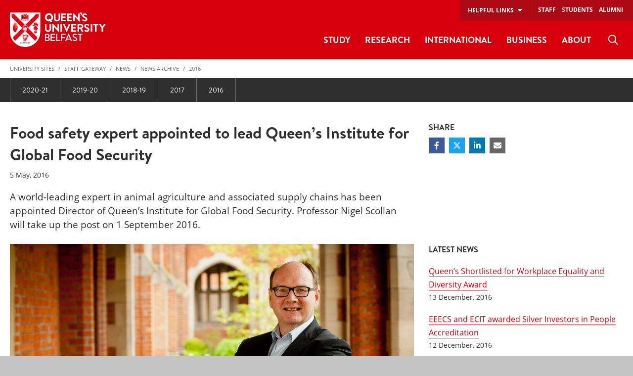

--- FILE ---
content_type: text/html; charset=UTF-8
request_url: https://www.qub.ac.uk/sites/StaffGateway/News/NewsArchive/2016/FoodsafetyexpertappointedtoleadInstituteforGlobalFoodSecurity.html
body_size: 70296
content:
<!doctype html>
<html class="no-js" lang="en">
  <head>
    <meta charset="utf-8" /> 
    <meta name="pageID" content="256098"/> 
    <meta name="page-layout" content="Foundation - DTP" />
    
    
        

        
    
        <!-- Modules - Head-->
    

    <!-- Global site tag (gtag.js) - Google Analytics -->
    
<script>
  // Include the following lines to define the gtag() function when
  // calling this code prior to your gtag.js or Tag Manager snippet
  
  window.dataLayer = window.dataLayer || [];
  function gtag(){dataLayer.push(arguments);}

  // Call the default command before gtag.js or Tag Manager runs to
  // adjust how the tags operate when they run. Modify the defaults
  // per your business requirements and prior consent granted/denied, e.g.:
  
  gtag('consent', 'default', {
    'ad_storage': 'denied',
    'ad_user_data': 'denied',
    'ad_personalization': 'denied',
    'analytics_storage': 'denied'
  });
</script>
<script async src='https://www.googletagmanager.com/gtag/js?id=UA-433405-1'></script>
		<script>
			window.dataLayer = window.dataLayer || [];
			function gtag(){dataLayer.push(arguments);}
			gtag('js', new Date());
			gtag('config', 'UA-433405-1');		
		</script>
<script>
		(function(w,d,s,l,i){w[l]=w[l]||[];w[l].push({'gtm.start':
new Date().getTime(),event:'gtm.js'});var f=d.getElementsByTagName(s)[0],
j=d.createElement(s),dl=l!='dataLayer'?'&l='+l:'';j.async=true;j.src=
'https://www.googletagmanager.com/gtm.js?id='+i+dl;f.parentNode.insertBefore(j,f);
})(window,document,'script','dataLayer','GTM-M9BRBF');
</script>
          
    
    <title>Food safety expert appointed to lead Queen’s Institute for Global Food Security | Staff Gateway | Queen's University Belfast</title>

  	<meta name="description" content="A world-leading expert in animal agriculture and associated supply chains has been appointed Director of Queen’s Institute for Global Food Security. Professor Nigel Scollan will take up the post on 1 September 2016." /><!-- meta description-->    
  	<!-- meta keywords-->
       
    <!-- opengraph tags : facebook -->
    <meta property="og:locale" content="en_GB" />
    <meta property="og:title" content="Food safety expert appointed to lead Queen’s Institute for Global Food Security" />
    <meta property="og:description" content="A world-leading expert in animal agriculture and associated supply chains has been appointed Director of Queen’s Institute for Global Food Security. Professor Nigel Scollan will take up the post on 1 September 2016." /><!-- meta og:description-->
    <meta property="og:url" content="https://www.qub.ac.uk/sites/StaffGateway/News/NewsArchive/2016/FoodsafetyexpertappointedtoleadInstituteforGlobalFoodSecurity.html" />
    <meta property="og:image" content="http://www.qub.ac.uk/sites/media/Media,665710,en.jpg" /><!-- meta og:image-->
    <meta property="og:type" content="article" />
    <meta property="article:published_time" content="Mon, 4 Apr 2016 13:51:36 BST" />
    <meta property="article:modified_time" content="Sat, 10 Jun 2023 06:30:17 BST" />
    <meta property="article:publisher" content="QUBelfast" />
    
    
    <!-- opengraph tags : twitter card -->
    <meta name="twitter:card" content="summary"/>
    <meta name="twitter:title" content="Food safety expert appointed to lead Queen’s Institute for Global Food Security" />
    <meta name="twitter:site" content="@QUBelfast" />
    <meta name="twitter:creator" content="@QUBelfast" />        
    
    <link rel="canonical" href="https://www.qub.ac.uk/sites/StaffGateway/News/NewsArchive/2016/FoodsafetyexpertappointedtoleadInstituteforGlobalFoodSecurity.html" />  
      
    <meta name="viewport" content="width=device-width, initial-scale=1.0">
          
    <link href="/sites/media/qub-shield-favicon.ico" rel="shortcut icon" type="image/vnd.microsoft.icon" />
    <link rel="apple-touch-icon" href="/sites/media/Media,772146,en.png" /> 
	  <link rel="manifest" href="/sites/media/Media,922314,smxx.json" /> 
    <meta name="theme-color" content="#d6000d" />    

    <style>
@charset "UTF-8";@media print,screen and (min-width:40em){.reveal,.reveal.large,.reveal.small,.reveal.tiny{right:auto;left:auto;margin:0 auto}}/*! normalize.css v8.0.0 | MIT License | github.com/necolas/normalize.css */html{line-height:1.15;-webkit-text-size-adjust:100%}body{margin:0}h1{font-size:2em;margin:.67em 0}hr{-webkit-box-sizing:content-box;box-sizing:content-box;height:0;overflow:visible}pre{font-family:monospace,monospace;font-size:1em}a{background-color:transparent}abbr[title]{border-bottom:0;-webkit-text-decoration:underline dotted;text-decoration:underline dotted}b,strong{font-weight:bolder}code,kbd,samp{font-family:monospace,monospace;font-size:1em}small{font-size:80%}sub,sup{font-size:75%;line-height:0;position:relative;vertical-align:baseline}sub{bottom:-.25em}sup{top:-.5em}img{border-style:none}button,input,optgroup,select,textarea{font-family:inherit;font-size:100%;line-height:1.15;margin:0}button,input{overflow:visible}button,select{text-transform:none}[type=button],[type=reset],[type=submit],button{-webkit-appearance:button}[type=button]::-moz-focus-inner,[type=reset]::-moz-focus-inner,[type=submit]::-moz-focus-inner,button::-moz-focus-inner{border-style:none;padding:0}[type=button]:-moz-focusring,[type=reset]:-moz-focusring,[type=submit]:-moz-focusring,button:-moz-focusring{outline:1px dotted ButtonText}fieldset{padding:.35em .75em .625em}legend{-webkit-box-sizing:border-box;box-sizing:border-box;color:inherit;display:table;max-width:100%;padding:0;white-space:normal}progress{vertical-align:baseline}textarea{overflow:auto}[type=checkbox],[type=radio]{-webkit-box-sizing:border-box;box-sizing:border-box;padding:0}[type=number]::-webkit-inner-spin-button,[type=number]::-webkit-outer-spin-button{height:auto}[type=search]{-webkit-appearance:textfield;outline-offset:-2px}[type=search]::-webkit-search-decoration{-webkit-appearance:none}::-webkit-file-upload-button{-webkit-appearance:button;font:inherit}details{display:block}summary{display:list-item}template{display:none}[hidden]{display:none}[data-whatinput=mouse] *,[data-whatinput=mouse] :focus,[data-whatinput=touch] *,[data-whatinput=touch] :focus,[data-whatintent=mouse] *,[data-whatintent=mouse] :focus,[data-whatintent=touch] *,[data-whatintent=touch] :focus{outline:0}[draggable=false]{-webkit-touch-callout:none;-webkit-user-select:none}.foundation-mq{font-family:"small=0em&medium=40em&large=58.75em&xlarge=75em&xxlarge=90em"}html{-webkit-box-sizing:border-box;box-sizing:border-box;font-size:100%}*,::after,::before{-webkit-box-sizing:inherit;box-sizing:inherit}body{margin:0;padding:0;background:#fff;font-family:"Open Sans",sans-serif;font-weight:400;line-height:1.5;color:#2f2f2f;-webkit-font-smoothing:antialiased;-moz-osx-font-smoothing:grayscale}img{display:inline-block;vertical-align:middle;max-width:100%;height:auto;-ms-interpolation-mode:bicubic}textarea{height:auto;min-height:50px;border-radius:0}select{-webkit-box-sizing:border-box;box-sizing:border-box;width:100%;border-radius:0}.map_canvas embed,.map_canvas img,.map_canvas object,.mqa-display embed,.mqa-display img,.mqa-display object{max-width:none!important}button{padding:0;-webkit-appearance:none;-moz-appearance:none;appearance:none;border:0;border-radius:0;background:0 0;line-height:1;cursor:auto}[data-whatinput=mouse] button{outline:0}pre{overflow:auto;-webkit-overflow-scrolling:touch}button,input,optgroup,select,textarea{font-family:inherit}.is-visible{display:block!important}.is-hidden{display:none!important}.grid-container{padding-right:.625rem;padding-left:.625rem;max-width:83.125rem;margin-left:auto;margin-right:auto}@media print,screen and (min-width:40em){.grid-container{padding-right:.625rem;padding-left:.625rem}}@media print,screen and (min-width:58.75em){.grid-container{padding-right:.9375rem;padding-left:.9375rem}}.grid-container.fluid{padding-right:.625rem;padding-left:.625rem;max-width:100%;margin-left:auto;margin-right:auto}@media print,screen and (min-width:40em){.grid-container.fluid{padding-right:.625rem;padding-left:.625rem}}@media print,screen and (min-width:58.75em){.grid-container.fluid{padding-right:.9375rem;padding-left:.9375rem}}.grid-container.full{padding-right:0;padding-left:0;max-width:100%;margin-left:auto;margin-right:auto}.grid-x{display:-webkit-box;display:-ms-flexbox;display:flex;-webkit-box-orient:horizontal;-webkit-box-direction:normal;-ms-flex-flow:row wrap;flex-flow:row wrap}.cell{-webkit-box-flex:0;-ms-flex:0 0 auto;flex:0 0 auto;min-height:0;min-width:0;width:100%}.cell.auto{-webkit-box-flex:1;-ms-flex:1 1 0px;flex:1 1 0}.cell.shrink{-webkit-box-flex:0;-ms-flex:0 0 auto;flex:0 0 auto}.grid-x>.auto{width:auto}.grid-x>.shrink{width:auto}.grid-x>.small-1,.grid-x>.small-10,.grid-x>.small-11,.grid-x>.small-12,.grid-x>.small-2,.grid-x>.small-3,.grid-x>.small-4,.grid-x>.small-5,.grid-x>.small-6,.grid-x>.small-7,.grid-x>.small-8,.grid-x>.small-9,.grid-x>.small-full,.grid-x>.small-shrink{-ms-flex-preferred-size:auto;flex-basis:auto}@media print,screen and (min-width:40em){.grid-x>.medium-1,.grid-x>.medium-10,.grid-x>.medium-11,.grid-x>.medium-12,.grid-x>.medium-2,.grid-x>.medium-3,.grid-x>.medium-4,.grid-x>.medium-5,.grid-x>.medium-6,.grid-x>.medium-7,.grid-x>.medium-8,.grid-x>.medium-9,.grid-x>.medium-full,.grid-x>.medium-shrink{-ms-flex-preferred-size:auto;flex-basis:auto}}@media print,screen and (min-width:58.75em){.grid-x>.large-1,.grid-x>.large-10,.grid-x>.large-11,.grid-x>.large-12,.grid-x>.large-2,.grid-x>.large-3,.grid-x>.large-4,.grid-x>.large-5,.grid-x>.large-6,.grid-x>.large-7,.grid-x>.large-8,.grid-x>.large-9,.grid-x>.large-full,.grid-x>.large-shrink{-ms-flex-preferred-size:auto;flex-basis:auto}}@media screen and (min-width:75em){.grid-x>.xlarge-1,.grid-x>.xlarge-10,.grid-x>.xlarge-11,.grid-x>.xlarge-12,.grid-x>.xlarge-2,.grid-x>.xlarge-3,.grid-x>.xlarge-4,.grid-x>.xlarge-5,.grid-x>.xlarge-6,.grid-x>.xlarge-7,.grid-x>.xlarge-8,.grid-x>.xlarge-9,.grid-x>.xlarge-full,.grid-x>.xlarge-shrink{-ms-flex-preferred-size:auto;flex-basis:auto}}@media screen and (min-width:90em){.grid-x>.xxlarge-1,.grid-x>.xxlarge-10,.grid-x>.xxlarge-11,.grid-x>.xxlarge-12,.grid-x>.xxlarge-2,.grid-x>.xxlarge-3,.grid-x>.xxlarge-4,.grid-x>.xxlarge-5,.grid-x>.xxlarge-6,.grid-x>.xxlarge-7,.grid-x>.xxlarge-8,.grid-x>.xxlarge-9,.grid-x>.xxlarge-full,.grid-x>.xxlarge-shrink{-ms-flex-preferred-size:auto;flex-basis:auto}}.grid-x>.small-1,.grid-x>.small-10,.grid-x>.small-11,.grid-x>.small-12,.grid-x>.small-2,.grid-x>.small-3,.grid-x>.small-4,.grid-x>.small-5,.grid-x>.small-6,.grid-x>.small-7,.grid-x>.small-8,.grid-x>.small-9{-webkit-box-flex:0;-ms-flex:0 0 auto;flex:0 0 auto}.grid-x>.small-1{width:8.33333%}.grid-x>.small-2{width:16.66667%}.grid-x>.small-3{width:25%}.grid-x>.small-4{width:33.33333%}.grid-x>.small-5{width:41.66667%}.grid-x>.small-6{width:50%}.grid-x>.small-7{width:58.33333%}.grid-x>.small-8{width:66.66667%}.grid-x>.small-9{width:75%}.grid-x>.small-10{width:83.33333%}.grid-x>.small-11{width:91.66667%}.grid-x>.small-12{width:100%}@media print,screen and (min-width:40em){.grid-x>.medium-auto{-webkit-box-flex:1;-ms-flex:1 1 0px;flex:1 1 0;width:auto}.grid-x>.medium-1,.grid-x>.medium-10,.grid-x>.medium-11,.grid-x>.medium-12,.grid-x>.medium-2,.grid-x>.medium-3,.grid-x>.medium-4,.grid-x>.medium-5,.grid-x>.medium-6,.grid-x>.medium-7,.grid-x>.medium-8,.grid-x>.medium-9,.grid-x>.medium-shrink{-webkit-box-flex:0;-ms-flex:0 0 auto;flex:0 0 auto}.grid-x>.medium-shrink{width:auto}.grid-x>.medium-1{width:8.33333%}.grid-x>.medium-2{width:16.66667%}.grid-x>.medium-3{width:25%}.grid-x>.medium-4{width:33.33333%}.grid-x>.medium-5{width:41.66667%}.grid-x>.medium-6{width:50%}.grid-x>.medium-7{width:58.33333%}.grid-x>.medium-8{width:66.66667%}.grid-x>.medium-9{width:75%}.grid-x>.medium-10{width:83.33333%}.grid-x>.medium-11{width:91.66667%}.grid-x>.medium-12{width:100%}}@media print,screen and (min-width:58.75em){.grid-x>.large-auto{-webkit-box-flex:1;-ms-flex:1 1 0px;flex:1 1 0;width:auto}.grid-x>.large-1,.grid-x>.large-10,.grid-x>.large-11,.grid-x>.large-12,.grid-x>.large-2,.grid-x>.large-3,.grid-x>.large-4,.grid-x>.large-5,.grid-x>.large-6,.grid-x>.large-7,.grid-x>.large-8,.grid-x>.large-9,.grid-x>.large-shrink{-webkit-box-flex:0;-ms-flex:0 0 auto;flex:0 0 auto}.grid-x>.large-shrink{width:auto}.grid-x>.large-1{width:8.33333%}.grid-x>.large-2{width:16.66667%}.grid-x>.large-3{width:25%}.grid-x>.large-4{width:33.33333%}.grid-x>.large-5{width:41.66667%}.grid-x>.large-6{width:50%}.grid-x>.large-7{width:58.33333%}.grid-x>.large-8{width:66.66667%}.grid-x>.large-9{width:75%}.grid-x>.large-10{width:83.33333%}.grid-x>.large-11{width:91.66667%}.grid-x>.large-12{width:100%}}@media screen and (min-width:75em){.grid-x>.xlarge-auto{-webkit-box-flex:1;-ms-flex:1 1 0px;flex:1 1 0;width:auto}.grid-x>.xlarge-1,.grid-x>.xlarge-10,.grid-x>.xlarge-11,.grid-x>.xlarge-12,.grid-x>.xlarge-2,.grid-x>.xlarge-3,.grid-x>.xlarge-4,.grid-x>.xlarge-5,.grid-x>.xlarge-6,.grid-x>.xlarge-7,.grid-x>.xlarge-8,.grid-x>.xlarge-9,.grid-x>.xlarge-shrink{-webkit-box-flex:0;-ms-flex:0 0 auto;flex:0 0 auto}.grid-x>.xlarge-shrink{width:auto}.grid-x>.xlarge-1{width:8.33333%}.grid-x>.xlarge-2{width:16.66667%}.grid-x>.xlarge-3{width:25%}.grid-x>.xlarge-4{width:33.33333%}.grid-x>.xlarge-5{width:41.66667%}.grid-x>.xlarge-6{width:50%}.grid-x>.xlarge-7{width:58.33333%}.grid-x>.xlarge-8{width:66.66667%}.grid-x>.xlarge-9{width:75%}.grid-x>.xlarge-10{width:83.33333%}.grid-x>.xlarge-11{width:91.66667%}.grid-x>.xlarge-12{width:100%}}@media screen and (min-width:90em){.grid-x>.xxlarge-auto{-webkit-box-flex:1;-ms-flex:1 1 0px;flex:1 1 0;width:auto}.grid-x>.xxlarge-1,.grid-x>.xxlarge-10,.grid-x>.xxlarge-11,.grid-x>.xxlarge-12,.grid-x>.xxlarge-2,.grid-x>.xxlarge-3,.grid-x>.xxlarge-4,.grid-x>.xxlarge-5,.grid-x>.xxlarge-6,.grid-x>.xxlarge-7,.grid-x>.xxlarge-8,.grid-x>.xxlarge-9,.grid-x>.xxlarge-shrink{-webkit-box-flex:0;-ms-flex:0 0 auto;flex:0 0 auto}.grid-x>.xxlarge-shrink{width:auto}.grid-x>.xxlarge-1{width:8.33333%}.grid-x>.xxlarge-2{width:16.66667%}.grid-x>.xxlarge-3{width:25%}.grid-x>.xxlarge-4{width:33.33333%}.grid-x>.xxlarge-5{width:41.66667%}.grid-x>.xxlarge-6{width:50%}.grid-x>.xxlarge-7{width:58.33333%}.grid-x>.xxlarge-8{width:66.66667%}.grid-x>.xxlarge-9{width:75%}.grid-x>.xxlarge-10{width:83.33333%}.grid-x>.xxlarge-11{width:91.66667%}.grid-x>.xxlarge-12{width:100%}}.grid-margin-x:not(.grid-x)>.cell{width:auto}.grid-margin-y:not(.grid-y)>.cell{height:auto}.grid-margin-x{margin-left:-.625rem;margin-right:-.625rem}@media print,screen and (min-width:40em){.grid-margin-x{margin-left:-.625rem;margin-right:-.625rem}}@media print,screen and (min-width:58.75em){.grid-margin-x{margin-left:-.9375rem;margin-right:-.9375rem}}.grid-margin-x>.cell{width:calc(100% - 1.25rem);margin-left:.625rem;margin-right:.625rem}@media print,screen and (min-width:40em){.grid-margin-x>.cell{width:calc(100% - 1.25rem);margin-left:.625rem;margin-right:.625rem}}@media print,screen and (min-width:58.75em){.grid-margin-x>.cell{width:calc(100% - 1.875rem);margin-left:.9375rem;margin-right:.9375rem}}.grid-margin-x>.auto{width:auto}.grid-margin-x>.shrink{width:auto}.grid-margin-x>.small-1{width:calc(8.33333% - 1.25rem)}.grid-margin-x>.small-2{width:calc(16.66667% - 1.25rem)}.grid-margin-x>.small-3{width:calc(25% - 1.25rem)}.grid-margin-x>.small-4{width:calc(33.33333% - 1.25rem)}.grid-margin-x>.small-5{width:calc(41.66667% - 1.25rem)}.grid-margin-x>.small-6{width:calc(50% - 1.25rem)}.grid-margin-x>.small-7{width:calc(58.33333% - 1.25rem)}.grid-margin-x>.small-8{width:calc(66.66667% - 1.25rem)}.grid-margin-x>.small-9{width:calc(75% - 1.25rem)}.grid-margin-x>.small-10{width:calc(83.33333% - 1.25rem)}.grid-margin-x>.small-11{width:calc(91.66667% - 1.25rem)}.grid-margin-x>.small-12{width:calc(100% - 1.25rem)}@media print,screen and (min-width:40em){.grid-margin-x>.auto{width:auto}.grid-margin-x>.shrink{width:auto}.grid-margin-x>.small-1{width:calc(8.33333% - 1.25rem)}.grid-margin-x>.small-2{width:calc(16.66667% - 1.25rem)}.grid-margin-x>.small-3{width:calc(25% - 1.25rem)}.grid-margin-x>.small-4{width:calc(33.33333% - 1.25rem)}.grid-margin-x>.small-5{width:calc(41.66667% - 1.25rem)}.grid-margin-x>.small-6{width:calc(50% - 1.25rem)}.grid-margin-x>.small-7{width:calc(58.33333% - 1.25rem)}.grid-margin-x>.small-8{width:calc(66.66667% - 1.25rem)}.grid-margin-x>.small-9{width:calc(75% - 1.25rem)}.grid-margin-x>.small-10{width:calc(83.33333% - 1.25rem)}.grid-margin-x>.small-11{width:calc(91.66667% - 1.25rem)}.grid-margin-x>.small-12{width:calc(100% - 1.25rem)}.grid-margin-x>.medium-auto{width:auto}.grid-margin-x>.medium-shrink{width:auto}.grid-margin-x>.medium-1{width:calc(8.33333% - 1.25rem)}.grid-margin-x>.medium-2{width:calc(16.66667% - 1.25rem)}.grid-margin-x>.medium-3{width:calc(25% - 1.25rem)}.grid-margin-x>.medium-4{width:calc(33.33333% - 1.25rem)}.grid-margin-x>.medium-5{width:calc(41.66667% - 1.25rem)}.grid-margin-x>.medium-6{width:calc(50% - 1.25rem)}.grid-margin-x>.medium-7{width:calc(58.33333% - 1.25rem)}.grid-margin-x>.medium-8{width:calc(66.66667% - 1.25rem)}.grid-margin-x>.medium-9{width:calc(75% - 1.25rem)}.grid-margin-x>.medium-10{width:calc(83.33333% - 1.25rem)}.grid-margin-x>.medium-11{width:calc(91.66667% - 1.25rem)}.grid-margin-x>.medium-12{width:calc(100% - 1.25rem)}}@media print,screen and (min-width:58.75em){.grid-margin-x>.auto{width:auto}.grid-margin-x>.shrink{width:auto}.grid-margin-x>.small-1{width:calc(8.33333% - 1.875rem)}.grid-margin-x>.small-2{width:calc(16.66667% - 1.875rem)}.grid-margin-x>.small-3{width:calc(25% - 1.875rem)}.grid-margin-x>.small-4{width:calc(33.33333% - 1.875rem)}.grid-margin-x>.small-5{width:calc(41.66667% - 1.875rem)}.grid-margin-x>.small-6{width:calc(50% - 1.875rem)}.grid-margin-x>.small-7{width:calc(58.33333% - 1.875rem)}.grid-margin-x>.small-8{width:calc(66.66667% - 1.875rem)}.grid-margin-x>.small-9{width:calc(75% - 1.875rem)}.grid-margin-x>.small-10{width:calc(83.33333% - 1.875rem)}.grid-margin-x>.small-11{width:calc(91.66667% - 1.875rem)}.grid-margin-x>.small-12{width:calc(100% - 1.875rem)}.grid-margin-x>.medium-auto{width:auto}.grid-margin-x>.medium-shrink{width:auto}.grid-margin-x>.medium-1{width:calc(8.33333% - 1.875rem)}.grid-margin-x>.medium-2{width:calc(16.66667% - 1.875rem)}.grid-margin-x>.medium-3{width:calc(25% - 1.875rem)}.grid-margin-x>.medium-4{width:calc(33.33333% - 1.875rem)}.grid-margin-x>.medium-5{width:calc(41.66667% - 1.875rem)}.grid-margin-x>.medium-6{width:calc(50% - 1.875rem)}.grid-margin-x>.medium-7{width:calc(58.33333% - 1.875rem)}.grid-margin-x>.medium-8{width:calc(66.66667% - 1.875rem)}.grid-margin-x>.medium-9{width:calc(75% - 1.875rem)}.grid-margin-x>.medium-10{width:calc(83.33333% - 1.875rem)}.grid-margin-x>.medium-11{width:calc(91.66667% - 1.875rem)}.grid-margin-x>.medium-12{width:calc(100% - 1.875rem)}.grid-margin-x>.large-auto{width:auto}.grid-margin-x>.large-shrink{width:auto}.grid-margin-x>.large-1{width:calc(8.33333% - 1.875rem)}.grid-margin-x>.large-2{width:calc(16.66667% - 1.875rem)}.grid-margin-x>.large-3{width:calc(25% - 1.875rem)}.grid-margin-x>.large-4{width:calc(33.33333% - 1.875rem)}.grid-margin-x>.large-5{width:calc(41.66667% - 1.875rem)}.grid-margin-x>.large-6{width:calc(50% - 1.875rem)}.grid-margin-x>.large-7{width:calc(58.33333% - 1.875rem)}.grid-margin-x>.large-8{width:calc(66.66667% - 1.875rem)}.grid-margin-x>.large-9{width:calc(75% - 1.875rem)}.grid-margin-x>.large-10{width:calc(83.33333% - 1.875rem)}.grid-margin-x>.large-11{width:calc(91.66667% - 1.875rem)}.grid-margin-x>.large-12{width:calc(100% - 1.875rem)}}@media screen and (min-width:75em){.grid-margin-x>.xlarge-auto{width:auto}.grid-margin-x>.xlarge-shrink{width:auto}.grid-margin-x>.xlarge-1{width:calc(8.33333% - 1.875rem)}.grid-margin-x>.xlarge-2{width:calc(16.66667% - 1.875rem)}.grid-margin-x>.xlarge-3{width:calc(25% - 1.875rem)}.grid-margin-x>.xlarge-4{width:calc(33.33333% - 1.875rem)}.grid-margin-x>.xlarge-5{width:calc(41.66667% - 1.875rem)}.grid-margin-x>.xlarge-6{width:calc(50% - 1.875rem)}.grid-margin-x>.xlarge-7{width:calc(58.33333% - 1.875rem)}.grid-margin-x>.xlarge-8{width:calc(66.66667% - 1.875rem)}.grid-margin-x>.xlarge-9{width:calc(75% - 1.875rem)}.grid-margin-x>.xlarge-10{width:calc(83.33333% - 1.875rem)}.grid-margin-x>.xlarge-11{width:calc(91.66667% - 1.875rem)}.grid-margin-x>.xlarge-12{width:calc(100% - 1.875rem)}}@media screen and (min-width:90em){.grid-margin-x>.xxlarge-auto{width:auto}.grid-margin-x>.xxlarge-shrink{width:auto}.grid-margin-x>.xxlarge-1{width:calc(8.33333% - 1.875rem)}.grid-margin-x>.xxlarge-2{width:calc(16.66667% - 1.875rem)}.grid-margin-x>.xxlarge-3{width:calc(25% - 1.875rem)}.grid-margin-x>.xxlarge-4{width:calc(33.33333% - 1.875rem)}.grid-margin-x>.xxlarge-5{width:calc(41.66667% - 1.875rem)}.grid-margin-x>.xxlarge-6{width:calc(50% - 1.875rem)}.grid-margin-x>.xxlarge-7{width:calc(58.33333% - 1.875rem)}.grid-margin-x>.xxlarge-8{width:calc(66.66667% - 1.875rem)}.grid-margin-x>.xxlarge-9{width:calc(75% - 1.875rem)}.grid-margin-x>.xxlarge-10{width:calc(83.33333% - 1.875rem)}.grid-margin-x>.xxlarge-11{width:calc(91.66667% - 1.875rem)}.grid-margin-x>.xxlarge-12{width:calc(100% - 1.875rem)}}.grid-padding-x .grid-padding-x{margin-right:-.625rem;margin-left:-.625rem}@media print,screen and (min-width:40em){.grid-padding-x .grid-padding-x{margin-right:-.625rem;margin-left:-.625rem}}@media print,screen and (min-width:58.75em){.grid-padding-x .grid-padding-x{margin-right:-.9375rem;margin-left:-.9375rem}}.grid-container:not(.full)>.grid-padding-x{margin-right:-.625rem;margin-left:-.625rem}@media print,screen and (min-width:40em){.grid-container:not(.full)>.grid-padding-x{margin-right:-.625rem;margin-left:-.625rem}}@media print,screen and (min-width:58.75em){.grid-container:not(.full)>.grid-padding-x{margin-right:-.9375rem;margin-left:-.9375rem}}.grid-padding-x>.cell{padding-right:.625rem;padding-left:.625rem}@media print,screen and (min-width:40em){.grid-padding-x>.cell{padding-right:.625rem;padding-left:.625rem}}@media print,screen and (min-width:58.75em){.grid-padding-x>.cell{padding-right:.9375rem;padding-left:.9375rem}}.small-up-1>.cell{width:100%}.small-up-2>.cell{width:50%}.small-up-3>.cell{width:33.33333%}.small-up-4>.cell{width:25%}.small-up-5>.cell{width:20%}.small-up-6>.cell{width:16.66667%}.small-up-7>.cell{width:14.28571%}.small-up-8>.cell{width:12.5%}@media print,screen and (min-width:40em){.medium-up-1>.cell{width:100%}.medium-up-2>.cell{width:50%}.medium-up-3>.cell{width:33.33333%}.medium-up-4>.cell{width:25%}.medium-up-5>.cell{width:20%}.medium-up-6>.cell{width:16.66667%}.medium-up-7>.cell{width:14.28571%}.medium-up-8>.cell{width:12.5%}}@media print,screen and (min-width:58.75em){.large-up-1>.cell{width:100%}.large-up-2>.cell{width:50%}.large-up-3>.cell{width:33.33333%}.large-up-4>.cell{width:25%}.large-up-5>.cell{width:20%}.large-up-6>.cell{width:16.66667%}.large-up-7>.cell{width:14.28571%}.large-up-8>.cell{width:12.5%}}@media screen and (min-width:75em){.xlarge-up-1>.cell{width:100%}.xlarge-up-2>.cell{width:50%}.xlarge-up-3>.cell{width:33.33333%}.xlarge-up-4>.cell{width:25%}.xlarge-up-5>.cell{width:20%}.xlarge-up-6>.cell{width:16.66667%}.xlarge-up-7>.cell{width:14.28571%}.xlarge-up-8>.cell{width:12.5%}}@media screen and (min-width:90em){.xxlarge-up-1>.cell{width:100%}.xxlarge-up-2>.cell{width:50%}.xxlarge-up-3>.cell{width:33.33333%}.xxlarge-up-4>.cell{width:25%}.xxlarge-up-5>.cell{width:20%}.xxlarge-up-6>.cell{width:16.66667%}.xxlarge-up-7>.cell{width:14.28571%}.xxlarge-up-8>.cell{width:12.5%}}.grid-margin-x.small-up-1>.cell{width:calc(100% - 1.25rem)}.grid-margin-x.small-up-2>.cell{width:calc(50% - 1.25rem)}.grid-margin-x.small-up-3>.cell{width:calc(33.33333% - 1.25rem)}.grid-margin-x.small-up-4>.cell{width:calc(25% - 1.25rem)}.grid-margin-x.small-up-5>.cell{width:calc(20% - 1.25rem)}.grid-margin-x.small-up-6>.cell{width:calc(16.66667% - 1.25rem)}.grid-margin-x.small-up-7>.cell{width:calc(14.28571% - 1.25rem)}.grid-margin-x.small-up-8>.cell{width:calc(12.5% - 1.25rem)}@media print,screen and (min-width:40em){.grid-margin-x.small-up-1>.cell{width:calc(100% - 1.25rem)}.grid-margin-x.small-up-2>.cell{width:calc(50% - 1.25rem)}.grid-margin-x.small-up-3>.cell{width:calc(33.33333% - 1.25rem)}.grid-margin-x.small-up-4>.cell{width:calc(25% - 1.25rem)}.grid-margin-x.small-up-5>.cell{width:calc(20% - 1.25rem)}.grid-margin-x.small-up-6>.cell{width:calc(16.66667% - 1.25rem)}.grid-margin-x.small-up-7>.cell{width:calc(14.28571% - 1.25rem)}.grid-margin-x.small-up-8>.cell{width:calc(12.5% - 1.25rem)}.grid-margin-x.medium-up-1>.cell{width:calc(100% - 1.25rem)}.grid-margin-x.medium-up-2>.cell{width:calc(50% - 1.25rem)}.grid-margin-x.medium-up-3>.cell{width:calc(33.33333% - 1.25rem)}.grid-margin-x.medium-up-4>.cell{width:calc(25% - 1.25rem)}.grid-margin-x.medium-up-5>.cell{width:calc(20% - 1.25rem)}.grid-margin-x.medium-up-6>.cell{width:calc(16.66667% - 1.25rem)}.grid-margin-x.medium-up-7>.cell{width:calc(14.28571% - 1.25rem)}.grid-margin-x.medium-up-8>.cell{width:calc(12.5% - 1.25rem)}}@media print,screen and (min-width:58.75em){.grid-margin-x.small-up-1>.cell{width:calc(100% - 1.875rem)}.grid-margin-x.medium-up-1>.cell{width:calc(100% - 1.875rem)}.grid-margin-x.small-up-2>.cell{width:calc(50% - 1.875rem)}.grid-margin-x.medium-up-2>.cell{width:calc(50% - 1.875rem)}.grid-margin-x.small-up-3>.cell{width:calc(33.33333% - 1.875rem)}.grid-margin-x.medium-up-3>.cell{width:calc(33.33333% - 1.875rem)}.grid-margin-x.small-up-4>.cell{width:calc(25% - 1.875rem)}.grid-margin-x.medium-up-4>.cell{width:calc(25% - 1.875rem)}.grid-margin-x.small-up-5>.cell{width:calc(20% - 1.875rem)}.grid-margin-x.medium-up-5>.cell{width:calc(20% - 1.875rem)}.grid-margin-x.small-up-6>.cell{width:calc(16.66667% - 1.875rem)}.grid-margin-x.medium-up-6>.cell{width:calc(16.66667% - 1.875rem)}.grid-margin-x.small-up-7>.cell{width:calc(14.28571% - 1.875rem)}.grid-margin-x.medium-up-7>.cell{width:calc(14.28571% - 1.875rem)}.grid-margin-x.small-up-8>.cell{width:calc(12.5% - 1.875rem)}.grid-margin-x.medium-up-8>.cell{width:calc(12.5% - 1.875rem)}.grid-margin-x.large-up-1>.cell{width:calc(100% - 1.875rem)}.grid-margin-x.large-up-2>.cell{width:calc(50% - 1.875rem)}.grid-margin-x.large-up-3>.cell{width:calc(33.33333% - 1.875rem)}.grid-margin-x.large-up-4>.cell{width:calc(25% - 1.875rem)}.grid-margin-x.large-up-5>.cell{width:calc(20% - 1.875rem)}.grid-margin-x.large-up-6>.cell{width:calc(16.66667% - 1.875rem)}.grid-margin-x.large-up-7>.cell{width:calc(14.28571% - 1.875rem)}.grid-margin-x.large-up-8>.cell{width:calc(12.5% - 1.875rem)}}@media screen and (min-width:75em){.grid-margin-x.xlarge-up-1>.cell{width:calc(100% - 1.875rem)}.grid-margin-x.xlarge-up-2>.cell{width:calc(50% - 1.875rem)}.grid-margin-x.xlarge-up-3>.cell{width:calc(33.33333% - 1.875rem)}.grid-margin-x.xlarge-up-4>.cell{width:calc(25% - 1.875rem)}.grid-margin-x.xlarge-up-5>.cell{width:calc(20% - 1.875rem)}.grid-margin-x.xlarge-up-6>.cell{width:calc(16.66667% - 1.875rem)}.grid-margin-x.xlarge-up-7>.cell{width:calc(14.28571% - 1.875rem)}.grid-margin-x.xlarge-up-8>.cell{width:calc(12.5% - 1.875rem)}}@media screen and (min-width:90em){.grid-margin-x.xxlarge-up-1>.cell{width:calc(100% - 1.875rem)}.grid-margin-x.xxlarge-up-2>.cell{width:calc(50% - 1.875rem)}.grid-margin-x.xxlarge-up-3>.cell{width:calc(33.33333% - 1.875rem)}.grid-margin-x.xxlarge-up-4>.cell{width:calc(25% - 1.875rem)}.grid-margin-x.xxlarge-up-5>.cell{width:calc(20% - 1.875rem)}.grid-margin-x.xxlarge-up-6>.cell{width:calc(16.66667% - 1.875rem)}.grid-margin-x.xxlarge-up-7>.cell{width:calc(14.28571% - 1.875rem)}.grid-margin-x.xxlarge-up-8>.cell{width:calc(12.5% - 1.875rem)}}.small-margin-collapse{margin-right:0;margin-left:0}.small-margin-collapse>.cell{margin-right:0;margin-left:0}.small-margin-collapse>.small-1{width:8.33333%}.small-margin-collapse>.small-2{width:16.66667%}.small-margin-collapse>.small-3{width:25%}.small-margin-collapse>.small-4{width:33.33333%}.small-margin-collapse>.small-5{width:41.66667%}.small-margin-collapse>.small-6{width:50%}.small-margin-collapse>.small-7{width:58.33333%}.small-margin-collapse>.small-8{width:66.66667%}.small-margin-collapse>.small-9{width:75%}.small-margin-collapse>.small-10{width:83.33333%}.small-margin-collapse>.small-11{width:91.66667%}.small-margin-collapse>.small-12{width:100%}@media print,screen and (min-width:40em){.small-margin-collapse>.medium-1{width:8.33333%}.small-margin-collapse>.medium-2{width:16.66667%}.small-margin-collapse>.medium-3{width:25%}.small-margin-collapse>.medium-4{width:33.33333%}.small-margin-collapse>.medium-5{width:41.66667%}.small-margin-collapse>.medium-6{width:50%}.small-margin-collapse>.medium-7{width:58.33333%}.small-margin-collapse>.medium-8{width:66.66667%}.small-margin-collapse>.medium-9{width:75%}.small-margin-collapse>.medium-10{width:83.33333%}.small-margin-collapse>.medium-11{width:91.66667%}.small-margin-collapse>.medium-12{width:100%}}@media print,screen and (min-width:58.75em){.small-margin-collapse>.large-1{width:8.33333%}.small-margin-collapse>.large-2{width:16.66667%}.small-margin-collapse>.large-3{width:25%}.small-margin-collapse>.large-4{width:33.33333%}.small-margin-collapse>.large-5{width:41.66667%}.small-margin-collapse>.large-6{width:50%}.small-margin-collapse>.large-7{width:58.33333%}.small-margin-collapse>.large-8{width:66.66667%}.small-margin-collapse>.large-9{width:75%}.small-margin-collapse>.large-10{width:83.33333%}.small-margin-collapse>.large-11{width:91.66667%}.small-margin-collapse>.large-12{width:100%}}@media screen and (min-width:75em){.small-margin-collapse>.xlarge-1{width:8.33333%}.small-margin-collapse>.xlarge-2{width:16.66667%}.small-margin-collapse>.xlarge-3{width:25%}.small-margin-collapse>.xlarge-4{width:33.33333%}.small-margin-collapse>.xlarge-5{width:41.66667%}.small-margin-collapse>.xlarge-6{width:50%}.small-margin-collapse>.xlarge-7{width:58.33333%}.small-margin-collapse>.xlarge-8{width:66.66667%}.small-margin-collapse>.xlarge-9{width:75%}.small-margin-collapse>.xlarge-10{width:83.33333%}.small-margin-collapse>.xlarge-11{width:91.66667%}.small-margin-collapse>.xlarge-12{width:100%}}@media screen and (min-width:90em){.small-margin-collapse>.xxlarge-1{width:8.33333%}.small-margin-collapse>.xxlarge-2{width:16.66667%}.small-margin-collapse>.xxlarge-3{width:25%}.small-margin-collapse>.xxlarge-4{width:33.33333%}.small-margin-collapse>.xxlarge-5{width:41.66667%}.small-margin-collapse>.xxlarge-6{width:50%}.small-margin-collapse>.xxlarge-7{width:58.33333%}.small-margin-collapse>.xxlarge-8{width:66.66667%}.small-margin-collapse>.xxlarge-9{width:75%}.small-margin-collapse>.xxlarge-10{width:83.33333%}.small-margin-collapse>.xxlarge-11{width:91.66667%}.small-margin-collapse>.xxlarge-12{width:100%}}.small-padding-collapse{margin-right:0;margin-left:0}.small-padding-collapse>.cell{padding-right:0;padding-left:0}@media print,screen and (min-width:40em){.medium-margin-collapse{margin-right:0;margin-left:0}.medium-margin-collapse>.cell{margin-right:0;margin-left:0}}@media print,screen and (min-width:40em){.medium-margin-collapse>.small-1{width:8.33333%}.medium-margin-collapse>.small-2{width:16.66667%}.medium-margin-collapse>.small-3{width:25%}.medium-margin-collapse>.small-4{width:33.33333%}.medium-margin-collapse>.small-5{width:41.66667%}.medium-margin-collapse>.small-6{width:50%}.medium-margin-collapse>.small-7{width:58.33333%}.medium-margin-collapse>.small-8{width:66.66667%}.medium-margin-collapse>.small-9{width:75%}.medium-margin-collapse>.small-10{width:83.33333%}.medium-margin-collapse>.small-11{width:91.66667%}.medium-margin-collapse>.small-12{width:100%}}@media print,screen and (min-width:40em){.medium-margin-collapse>.medium-1{width:8.33333%}.medium-margin-collapse>.medium-2{width:16.66667%}.medium-margin-collapse>.medium-3{width:25%}.medium-margin-collapse>.medium-4{width:33.33333%}.medium-margin-collapse>.medium-5{width:41.66667%}.medium-margin-collapse>.medium-6{width:50%}.medium-margin-collapse>.medium-7{width:58.33333%}.medium-margin-collapse>.medium-8{width:66.66667%}.medium-margin-collapse>.medium-9{width:75%}.medium-margin-collapse>.medium-10{width:83.33333%}.medium-margin-collapse>.medium-11{width:91.66667%}.medium-margin-collapse>.medium-12{width:100%}}@media print,screen and (min-width:58.75em){.medium-margin-collapse>.large-1{width:8.33333%}.medium-margin-collapse>.large-2{width:16.66667%}.medium-margin-collapse>.large-3{width:25%}.medium-margin-collapse>.large-4{width:33.33333%}.medium-margin-collapse>.large-5{width:41.66667%}.medium-margin-collapse>.large-6{width:50%}.medium-margin-collapse>.large-7{width:58.33333%}.medium-margin-collapse>.large-8{width:66.66667%}.medium-margin-collapse>.large-9{width:75%}.medium-margin-collapse>.large-10{width:83.33333%}.medium-margin-collapse>.large-11{width:91.66667%}.medium-margin-collapse>.large-12{width:100%}}@media screen and (min-width:75em){.medium-margin-collapse>.xlarge-1{width:8.33333%}.medium-margin-collapse>.xlarge-2{width:16.66667%}.medium-margin-collapse>.xlarge-3{width:25%}.medium-margin-collapse>.xlarge-4{width:33.33333%}.medium-margin-collapse>.xlarge-5{width:41.66667%}.medium-margin-collapse>.xlarge-6{width:50%}.medium-margin-collapse>.xlarge-7{width:58.33333%}.medium-margin-collapse>.xlarge-8{width:66.66667%}.medium-margin-collapse>.xlarge-9{width:75%}.medium-margin-collapse>.xlarge-10{width:83.33333%}.medium-margin-collapse>.xlarge-11{width:91.66667%}.medium-margin-collapse>.xlarge-12{width:100%}}@media screen and (min-width:90em){.medium-margin-collapse>.xxlarge-1{width:8.33333%}.medium-margin-collapse>.xxlarge-2{width:16.66667%}.medium-margin-collapse>.xxlarge-3{width:25%}.medium-margin-collapse>.xxlarge-4{width:33.33333%}.medium-margin-collapse>.xxlarge-5{width:41.66667%}.medium-margin-collapse>.xxlarge-6{width:50%}.medium-margin-collapse>.xxlarge-7{width:58.33333%}.medium-margin-collapse>.xxlarge-8{width:66.66667%}.medium-margin-collapse>.xxlarge-9{width:75%}.medium-margin-collapse>.xxlarge-10{width:83.33333%}.medium-margin-collapse>.xxlarge-11{width:91.66667%}.medium-margin-collapse>.xxlarge-12{width:100%}}@media print,screen and (min-width:40em){.medium-padding-collapse{margin-right:0;margin-left:0}.medium-padding-collapse>.cell{padding-right:0;padding-left:0}}@media print,screen and (min-width:58.75em){.large-margin-collapse{margin-right:0;margin-left:0}.large-margin-collapse>.cell{margin-right:0;margin-left:0}}@media print,screen and (min-width:58.75em){.large-margin-collapse>.small-1{width:8.33333%}.large-margin-collapse>.small-2{width:16.66667%}.large-margin-collapse>.small-3{width:25%}.large-margin-collapse>.small-4{width:33.33333%}.large-margin-collapse>.small-5{width:41.66667%}.large-margin-collapse>.small-6{width:50%}.large-margin-collapse>.small-7{width:58.33333%}.large-margin-collapse>.small-8{width:66.66667%}.large-margin-collapse>.small-9{width:75%}.large-margin-collapse>.small-10{width:83.33333%}.large-margin-collapse>.small-11{width:91.66667%}.large-margin-collapse>.small-12{width:100%}}@media print,screen and (min-width:58.75em){.large-margin-collapse>.medium-1{width:8.33333%}.large-margin-collapse>.medium-2{width:16.66667%}.large-margin-collapse>.medium-3{width:25%}.large-margin-collapse>.medium-4{width:33.33333%}.large-margin-collapse>.medium-5{width:41.66667%}.large-margin-collapse>.medium-6{width:50%}.large-margin-collapse>.medium-7{width:58.33333%}.large-margin-collapse>.medium-8{width:66.66667%}.large-margin-collapse>.medium-9{width:75%}.large-margin-collapse>.medium-10{width:83.33333%}.large-margin-collapse>.medium-11{width:91.66667%}.large-margin-collapse>.medium-12{width:100%}}@media print,screen and (min-width:58.75em){.large-margin-collapse>.large-1{width:8.33333%}.large-margin-collapse>.large-2{width:16.66667%}.large-margin-collapse>.large-3{width:25%}.large-margin-collapse>.large-4{width:33.33333%}.large-margin-collapse>.large-5{width:41.66667%}.large-margin-collapse>.large-6{width:50%}.large-margin-collapse>.large-7{width:58.33333%}.large-margin-collapse>.large-8{width:66.66667%}.large-margin-collapse>.large-9{width:75%}.large-margin-collapse>.large-10{width:83.33333%}.large-margin-collapse>.large-11{width:91.66667%}.large-margin-collapse>.large-12{width:100%}}@media screen and (min-width:75em){.large-margin-collapse>.xlarge-1{width:8.33333%}.large-margin-collapse>.xlarge-2{width:16.66667%}.large-margin-collapse>.xlarge-3{width:25%}.large-margin-collapse>.xlarge-4{width:33.33333%}.large-margin-collapse>.xlarge-5{width:41.66667%}.large-margin-collapse>.xlarge-6{width:50%}.large-margin-collapse>.xlarge-7{width:58.33333%}.large-margin-collapse>.xlarge-8{width:66.66667%}.large-margin-collapse>.xlarge-9{width:75%}.large-margin-collapse>.xlarge-10{width:83.33333%}.large-margin-collapse>.xlarge-11{width:91.66667%}.large-margin-collapse>.xlarge-12{width:100%}}@media screen and (min-width:90em){.large-margin-collapse>.xxlarge-1{width:8.33333%}.large-margin-collapse>.xxlarge-2{width:16.66667%}.large-margin-collapse>.xxlarge-3{width:25%}.large-margin-collapse>.xxlarge-4{width:33.33333%}.large-margin-collapse>.xxlarge-5{width:41.66667%}.large-margin-collapse>.xxlarge-6{width:50%}.large-margin-collapse>.xxlarge-7{width:58.33333%}.large-margin-collapse>.xxlarge-8{width:66.66667%}.large-margin-collapse>.xxlarge-9{width:75%}.large-margin-collapse>.xxlarge-10{width:83.33333%}.large-margin-collapse>.xxlarge-11{width:91.66667%}.large-margin-collapse>.xxlarge-12{width:100%}}@media print,screen and (min-width:58.75em){.large-padding-collapse{margin-right:0;margin-left:0}.large-padding-collapse>.cell{padding-right:0;padding-left:0}}@media screen and (min-width:75em){.xlarge-margin-collapse{margin-right:0;margin-left:0}.xlarge-margin-collapse>.cell{margin-right:0;margin-left:0}}@media screen and (min-width:75em){.xlarge-margin-collapse>.small-1{width:8.33333%}.xlarge-margin-collapse>.small-2{width:16.66667%}.xlarge-margin-collapse>.small-3{width:25%}.xlarge-margin-collapse>.small-4{width:33.33333%}.xlarge-margin-collapse>.small-5{width:41.66667%}.xlarge-margin-collapse>.small-6{width:50%}.xlarge-margin-collapse>.small-7{width:58.33333%}.xlarge-margin-collapse>.small-8{width:66.66667%}.xlarge-margin-collapse>.small-9{width:75%}.xlarge-margin-collapse>.small-10{width:83.33333%}.xlarge-margin-collapse>.small-11{width:91.66667%}.xlarge-margin-collapse>.small-12{width:100%}}@media screen and (min-width:75em){.xlarge-margin-collapse>.medium-1{width:8.33333%}.xlarge-margin-collapse>.medium-2{width:16.66667%}.xlarge-margin-collapse>.medium-3{width:25%}.xlarge-margin-collapse>.medium-4{width:33.33333%}.xlarge-margin-collapse>.medium-5{width:41.66667%}.xlarge-margin-collapse>.medium-6{width:50%}.xlarge-margin-collapse>.medium-7{width:58.33333%}.xlarge-margin-collapse>.medium-8{width:66.66667%}.xlarge-margin-collapse>.medium-9{width:75%}.xlarge-margin-collapse>.medium-10{width:83.33333%}.xlarge-margin-collapse>.medium-11{width:91.66667%}.xlarge-margin-collapse>.medium-12{width:100%}}@media screen and (min-width:75em){.xlarge-margin-collapse>.large-1{width:8.33333%}.xlarge-margin-collapse>.large-2{width:16.66667%}.xlarge-margin-collapse>.large-3{width:25%}.xlarge-margin-collapse>.large-4{width:33.33333%}.xlarge-margin-collapse>.large-5{width:41.66667%}.xlarge-margin-collapse>.large-6{width:50%}.xlarge-margin-collapse>.large-7{width:58.33333%}.xlarge-margin-collapse>.large-8{width:66.66667%}.xlarge-margin-collapse>.large-9{width:75%}.xlarge-margin-collapse>.large-10{width:83.33333%}.xlarge-margin-collapse>.large-11{width:91.66667%}.xlarge-margin-collapse>.large-12{width:100%}}@media screen and (min-width:75em){.xlarge-margin-collapse>.xlarge-1{width:8.33333%}.xlarge-margin-collapse>.xlarge-2{width:16.66667%}.xlarge-margin-collapse>.xlarge-3{width:25%}.xlarge-margin-collapse>.xlarge-4{width:33.33333%}.xlarge-margin-collapse>.xlarge-5{width:41.66667%}.xlarge-margin-collapse>.xlarge-6{width:50%}.xlarge-margin-collapse>.xlarge-7{width:58.33333%}.xlarge-margin-collapse>.xlarge-8{width:66.66667%}.xlarge-margin-collapse>.xlarge-9{width:75%}.xlarge-margin-collapse>.xlarge-10{width:83.33333%}.xlarge-margin-collapse>.xlarge-11{width:91.66667%}.xlarge-margin-collapse>.xlarge-12{width:100%}}@media screen and (min-width:90em){.xlarge-margin-collapse>.xxlarge-1{width:8.33333%}.xlarge-margin-collapse>.xxlarge-2{width:16.66667%}.xlarge-margin-collapse>.xxlarge-3{width:25%}.xlarge-margin-collapse>.xxlarge-4{width:33.33333%}.xlarge-margin-collapse>.xxlarge-5{width:41.66667%}.xlarge-margin-collapse>.xxlarge-6{width:50%}.xlarge-margin-collapse>.xxlarge-7{width:58.33333%}.xlarge-margin-collapse>.xxlarge-8{width:66.66667%}.xlarge-margin-collapse>.xxlarge-9{width:75%}.xlarge-margin-collapse>.xxlarge-10{width:83.33333%}.xlarge-margin-collapse>.xxlarge-11{width:91.66667%}.xlarge-margin-collapse>.xxlarge-12{width:100%}}@media screen and (min-width:75em){.xlarge-padding-collapse{margin-right:0;margin-left:0}.xlarge-padding-collapse>.cell{padding-right:0;padding-left:0}}@media screen and (min-width:90em){.xxlarge-margin-collapse{margin-right:0;margin-left:0}.xxlarge-margin-collapse>.cell{margin-right:0;margin-left:0}}@media screen and (min-width:90em){.xxlarge-margin-collapse>.small-1{width:8.33333%}.xxlarge-margin-collapse>.small-2{width:16.66667%}.xxlarge-margin-collapse>.small-3{width:25%}.xxlarge-margin-collapse>.small-4{width:33.33333%}.xxlarge-margin-collapse>.small-5{width:41.66667%}.xxlarge-margin-collapse>.small-6{width:50%}.xxlarge-margin-collapse>.small-7{width:58.33333%}.xxlarge-margin-collapse>.small-8{width:66.66667%}.xxlarge-margin-collapse>.small-9{width:75%}.xxlarge-margin-collapse>.small-10{width:83.33333%}.xxlarge-margin-collapse>.small-11{width:91.66667%}.xxlarge-margin-collapse>.small-12{width:100%}}@media screen and (min-width:90em){.xxlarge-margin-collapse>.medium-1{width:8.33333%}.xxlarge-margin-collapse>.medium-2{width:16.66667%}.xxlarge-margin-collapse>.medium-3{width:25%}.xxlarge-margin-collapse>.medium-4{width:33.33333%}.xxlarge-margin-collapse>.medium-5{width:41.66667%}.xxlarge-margin-collapse>.medium-6{width:50%}.xxlarge-margin-collapse>.medium-7{width:58.33333%}.xxlarge-margin-collapse>.medium-8{width:66.66667%}.xxlarge-margin-collapse>.medium-9{width:75%}.xxlarge-margin-collapse>.medium-10{width:83.33333%}.xxlarge-margin-collapse>.medium-11{width:91.66667%}.xxlarge-margin-collapse>.medium-12{width:100%}}@media screen and (min-width:90em){.xxlarge-margin-collapse>.large-1{width:8.33333%}.xxlarge-margin-collapse>.large-2{width:16.66667%}.xxlarge-margin-collapse>.large-3{width:25%}.xxlarge-margin-collapse>.large-4{width:33.33333%}.xxlarge-margin-collapse>.large-5{width:41.66667%}.xxlarge-margin-collapse>.large-6{width:50%}.xxlarge-margin-collapse>.large-7{width:58.33333%}.xxlarge-margin-collapse>.large-8{width:66.66667%}.xxlarge-margin-collapse>.large-9{width:75%}.xxlarge-margin-collapse>.large-10{width:83.33333%}.xxlarge-margin-collapse>.large-11{width:91.66667%}.xxlarge-margin-collapse>.large-12{width:100%}}@media screen and (min-width:90em){.xxlarge-margin-collapse>.xlarge-1{width:8.33333%}.xxlarge-margin-collapse>.xlarge-2{width:16.66667%}.xxlarge-margin-collapse>.xlarge-3{width:25%}.xxlarge-margin-collapse>.xlarge-4{width:33.33333%}.xxlarge-margin-collapse>.xlarge-5{width:41.66667%}.xxlarge-margin-collapse>.xlarge-6{width:50%}.xxlarge-margin-collapse>.xlarge-7{width:58.33333%}.xxlarge-margin-collapse>.xlarge-8{width:66.66667%}.xxlarge-margin-collapse>.xlarge-9{width:75%}.xxlarge-margin-collapse>.xlarge-10{width:83.33333%}.xxlarge-margin-collapse>.xlarge-11{width:91.66667%}.xxlarge-margin-collapse>.xlarge-12{width:100%}}@media screen and (min-width:90em){.xxlarge-margin-collapse>.xxlarge-1{width:8.33333%}.xxlarge-margin-collapse>.xxlarge-2{width:16.66667%}.xxlarge-margin-collapse>.xxlarge-3{width:25%}.xxlarge-margin-collapse>.xxlarge-4{width:33.33333%}.xxlarge-margin-collapse>.xxlarge-5{width:41.66667%}.xxlarge-margin-collapse>.xxlarge-6{width:50%}.xxlarge-margin-collapse>.xxlarge-7{width:58.33333%}.xxlarge-margin-collapse>.xxlarge-8{width:66.66667%}.xxlarge-margin-collapse>.xxlarge-9{width:75%}.xxlarge-margin-collapse>.xxlarge-10{width:83.33333%}.xxlarge-margin-collapse>.xxlarge-11{width:91.66667%}.xxlarge-margin-collapse>.xxlarge-12{width:100%}}@media screen and (min-width:90em){.xxlarge-padding-collapse{margin-right:0;margin-left:0}.xxlarge-padding-collapse>.cell{padding-right:0;padding-left:0}}.small-offset-0{margin-left:0}.grid-margin-x>.small-offset-0{margin-left:calc(0% + 1.25rem / 2)}.small-offset-1{margin-left:8.33333%}.grid-margin-x>.small-offset-1{margin-left:calc(8.33333% + 1.25rem / 2)}.small-offset-2{margin-left:16.66667%}.grid-margin-x>.small-offset-2{margin-left:calc(16.66667% + 1.25rem / 2)}.small-offset-3{margin-left:25%}.grid-margin-x>.small-offset-3{margin-left:calc(25% + 1.25rem / 2)}.small-offset-4{margin-left:33.33333%}.grid-margin-x>.small-offset-4{margin-left:calc(33.33333% + 1.25rem / 2)}.small-offset-5{margin-left:41.66667%}.grid-margin-x>.small-offset-5{margin-left:calc(41.66667% + 1.25rem / 2)}.small-offset-6{margin-left:50%}.grid-margin-x>.small-offset-6{margin-left:calc(50% + 1.25rem / 2)}.small-offset-7{margin-left:58.33333%}.grid-margin-x>.small-offset-7{margin-left:calc(58.33333% + 1.25rem / 2)}.small-offset-8{margin-left:66.66667%}.grid-margin-x>.small-offset-8{margin-left:calc(66.66667% + 1.25rem / 2)}.small-offset-9{margin-left:75%}.grid-margin-x>.small-offset-9{margin-left:calc(75% + 1.25rem / 2)}.small-offset-10{margin-left:83.33333%}.grid-margin-x>.small-offset-10{margin-left:calc(83.33333% + 1.25rem / 2)}.small-offset-11{margin-left:91.66667%}.grid-margin-x>.small-offset-11{margin-left:calc(91.66667% + 1.25rem / 2)}@media print,screen and (min-width:40em){.medium-offset-0{margin-left:0}.grid-margin-x>.medium-offset-0{margin-left:calc(0% + 1.25rem / 2)}.medium-offset-1{margin-left:8.33333%}.grid-margin-x>.medium-offset-1{margin-left:calc(8.33333% + 1.25rem / 2)}.medium-offset-2{margin-left:16.66667%}.grid-margin-x>.medium-offset-2{margin-left:calc(16.66667% + 1.25rem / 2)}.medium-offset-3{margin-left:25%}.grid-margin-x>.medium-offset-3{margin-left:calc(25% + 1.25rem / 2)}.medium-offset-4{margin-left:33.33333%}.grid-margin-x>.medium-offset-4{margin-left:calc(33.33333% + 1.25rem / 2)}.medium-offset-5{margin-left:41.66667%}.grid-margin-x>.medium-offset-5{margin-left:calc(41.66667% + 1.25rem / 2)}.medium-offset-6{margin-left:50%}.grid-margin-x>.medium-offset-6{margin-left:calc(50% + 1.25rem / 2)}.medium-offset-7{margin-left:58.33333%}.grid-margin-x>.medium-offset-7{margin-left:calc(58.33333% + 1.25rem / 2)}.medium-offset-8{margin-left:66.66667%}.grid-margin-x>.medium-offset-8{margin-left:calc(66.66667% + 1.25rem / 2)}.medium-offset-9{margin-left:75%}.grid-margin-x>.medium-offset-9{margin-left:calc(75% + 1.25rem / 2)}.medium-offset-10{margin-left:83.33333%}.grid-margin-x>.medium-offset-10{margin-left:calc(83.33333% + 1.25rem / 2)}.medium-offset-11{margin-left:91.66667%}.grid-margin-x>.medium-offset-11{margin-left:calc(91.66667% + 1.25rem / 2)}}@media print,screen and (min-width:58.75em){.large-offset-0{margin-left:0}.grid-margin-x>.large-offset-0{margin-left:calc(0% + 1.875rem / 2)}.large-offset-1{margin-left:8.33333%}.grid-margin-x>.large-offset-1{margin-left:calc(8.33333% + 1.875rem / 2)}.large-offset-2{margin-left:16.66667%}.grid-margin-x>.large-offset-2{margin-left:calc(16.66667% + 1.875rem / 2)}.large-offset-3{margin-left:25%}.grid-margin-x>.large-offset-3{margin-left:calc(25% + 1.875rem / 2)}.large-offset-4{margin-left:33.33333%}.grid-margin-x>.large-offset-4{margin-left:calc(33.33333% + 1.875rem / 2)}.large-offset-5{margin-left:41.66667%}.grid-margin-x>.large-offset-5{margin-left:calc(41.66667% + 1.875rem / 2)}.large-offset-6{margin-left:50%}.grid-margin-x>.large-offset-6{margin-left:calc(50% + 1.875rem / 2)}.large-offset-7{margin-left:58.33333%}.grid-margin-x>.large-offset-7{margin-left:calc(58.33333% + 1.875rem / 2)}.large-offset-8{margin-left:66.66667%}.grid-margin-x>.large-offset-8{margin-left:calc(66.66667% + 1.875rem / 2)}.large-offset-9{margin-left:75%}.grid-margin-x>.large-offset-9{margin-left:calc(75% + 1.875rem / 2)}.large-offset-10{margin-left:83.33333%}.grid-margin-x>.large-offset-10{margin-left:calc(83.33333% + 1.875rem / 2)}.large-offset-11{margin-left:91.66667%}.grid-margin-x>.large-offset-11{margin-left:calc(91.66667% + 1.875rem / 2)}}@media screen and (min-width:75em){.xlarge-offset-0{margin-left:0}.grid-margin-x>.xlarge-offset-0{margin-left:calc(0% + 1.875rem / 2)}.xlarge-offset-1{margin-left:8.33333%}.grid-margin-x>.xlarge-offset-1{margin-left:calc(8.33333% + 1.875rem / 2)}.xlarge-offset-2{margin-left:16.66667%}.grid-margin-x>.xlarge-offset-2{margin-left:calc(16.66667% + 1.875rem / 2)}.xlarge-offset-3{margin-left:25%}.grid-margin-x>.xlarge-offset-3{margin-left:calc(25% + 1.875rem / 2)}.xlarge-offset-4{margin-left:33.33333%}.grid-margin-x>.xlarge-offset-4{margin-left:calc(33.33333% + 1.875rem / 2)}.xlarge-offset-5{margin-left:41.66667%}.grid-margin-x>.xlarge-offset-5{margin-left:calc(41.66667% + 1.875rem / 2)}.xlarge-offset-6{margin-left:50%}.grid-margin-x>.xlarge-offset-6{margin-left:calc(50% + 1.875rem / 2)}.xlarge-offset-7{margin-left:58.33333%}.grid-margin-x>.xlarge-offset-7{margin-left:calc(58.33333% + 1.875rem / 2)}.xlarge-offset-8{margin-left:66.66667%}.grid-margin-x>.xlarge-offset-8{margin-left:calc(66.66667% + 1.875rem / 2)}.xlarge-offset-9{margin-left:75%}.grid-margin-x>.xlarge-offset-9{margin-left:calc(75% + 1.875rem / 2)}.xlarge-offset-10{margin-left:83.33333%}.grid-margin-x>.xlarge-offset-10{margin-left:calc(83.33333% + 1.875rem / 2)}.xlarge-offset-11{margin-left:91.66667%}.grid-margin-x>.xlarge-offset-11{margin-left:calc(91.66667% + 1.875rem / 2)}}@media screen and (min-width:90em){.xxlarge-offset-0{margin-left:0}.grid-margin-x>.xxlarge-offset-0{margin-left:calc(0% + 1.875rem / 2)}.xxlarge-offset-1{margin-left:8.33333%}.grid-margin-x>.xxlarge-offset-1{margin-left:calc(8.33333% + 1.875rem / 2)}.xxlarge-offset-2{margin-left:16.66667%}.grid-margin-x>.xxlarge-offset-2{margin-left:calc(16.66667% + 1.875rem / 2)}.xxlarge-offset-3{margin-left:25%}.grid-margin-x>.xxlarge-offset-3{margin-left:calc(25% + 1.875rem / 2)}.xxlarge-offset-4{margin-left:33.33333%}.grid-margin-x>.xxlarge-offset-4{margin-left:calc(33.33333% + 1.875rem / 2)}.xxlarge-offset-5{margin-left:41.66667%}.grid-margin-x>.xxlarge-offset-5{margin-left:calc(41.66667% + 1.875rem / 2)}.xxlarge-offset-6{margin-left:50%}.grid-margin-x>.xxlarge-offset-6{margin-left:calc(50% + 1.875rem / 2)}.xxlarge-offset-7{margin-left:58.33333%}.grid-margin-x>.xxlarge-offset-7{margin-left:calc(58.33333% + 1.875rem / 2)}.xxlarge-offset-8{margin-left:66.66667%}.grid-margin-x>.xxlarge-offset-8{margin-left:calc(66.66667% + 1.875rem / 2)}.xxlarge-offset-9{margin-left:75%}.grid-margin-x>.xxlarge-offset-9{margin-left:calc(75% + 1.875rem / 2)}.xxlarge-offset-10{margin-left:83.33333%}.grid-margin-x>.xxlarge-offset-10{margin-left:calc(83.33333% + 1.875rem / 2)}.xxlarge-offset-11{margin-left:91.66667%}.grid-margin-x>.xxlarge-offset-11{margin-left:calc(91.66667% + 1.875rem / 2)}}.grid-y{display:-webkit-box;display:-ms-flexbox;display:flex;-webkit-box-orient:vertical;-webkit-box-direction:normal;-ms-flex-flow:column nowrap;flex-flow:column nowrap}.grid-y>.cell{height:auto;max-height:none}.grid-y>.auto{height:auto}.grid-y>.shrink{height:auto}.grid-y>.small-1,.grid-y>.small-10,.grid-y>.small-11,.grid-y>.small-12,.grid-y>.small-2,.grid-y>.small-3,.grid-y>.small-4,.grid-y>.small-5,.grid-y>.small-6,.grid-y>.small-7,.grid-y>.small-8,.grid-y>.small-9,.grid-y>.small-full,.grid-y>.small-shrink{-ms-flex-preferred-size:auto;flex-basis:auto}@media print,screen and (min-width:40em){.grid-y>.medium-1,.grid-y>.medium-10,.grid-y>.medium-11,.grid-y>.medium-12,.grid-y>.medium-2,.grid-y>.medium-3,.grid-y>.medium-4,.grid-y>.medium-5,.grid-y>.medium-6,.grid-y>.medium-7,.grid-y>.medium-8,.grid-y>.medium-9,.grid-y>.medium-full,.grid-y>.medium-shrink{-ms-flex-preferred-size:auto;flex-basis:auto}}@media print,screen and (min-width:58.75em){.grid-y>.large-1,.grid-y>.large-10,.grid-y>.large-11,.grid-y>.large-12,.grid-y>.large-2,.grid-y>.large-3,.grid-y>.large-4,.grid-y>.large-5,.grid-y>.large-6,.grid-y>.large-7,.grid-y>.large-8,.grid-y>.large-9,.grid-y>.large-full,.grid-y>.large-shrink{-ms-flex-preferred-size:auto;flex-basis:auto}}@media screen and (min-width:75em){.grid-y>.xlarge-1,.grid-y>.xlarge-10,.grid-y>.xlarge-11,.grid-y>.xlarge-12,.grid-y>.xlarge-2,.grid-y>.xlarge-3,.grid-y>.xlarge-4,.grid-y>.xlarge-5,.grid-y>.xlarge-6,.grid-y>.xlarge-7,.grid-y>.xlarge-8,.grid-y>.xlarge-9,.grid-y>.xlarge-full,.grid-y>.xlarge-shrink{-ms-flex-preferred-size:auto;flex-basis:auto}}@media screen and (min-width:90em){.grid-y>.xxlarge-1,.grid-y>.xxlarge-10,.grid-y>.xxlarge-11,.grid-y>.xxlarge-12,.grid-y>.xxlarge-2,.grid-y>.xxlarge-3,.grid-y>.xxlarge-4,.grid-y>.xxlarge-5,.grid-y>.xxlarge-6,.grid-y>.xxlarge-7,.grid-y>.xxlarge-8,.grid-y>.xxlarge-9,.grid-y>.xxlarge-full,.grid-y>.xxlarge-shrink{-ms-flex-preferred-size:auto;flex-basis:auto}}.grid-y>.small-1,.grid-y>.small-10,.grid-y>.small-11,.grid-y>.small-12,.grid-y>.small-2,.grid-y>.small-3,.grid-y>.small-4,.grid-y>.small-5,.grid-y>.small-6,.grid-y>.small-7,.grid-y>.small-8,.grid-y>.small-9{-webkit-box-flex:0;-ms-flex:0 0 auto;flex:0 0 auto}.grid-y>.small-1{height:8.33333%}.grid-y>.small-2{height:16.66667%}.grid-y>.small-3{height:25%}.grid-y>.small-4{height:33.33333%}.grid-y>.small-5{height:41.66667%}.grid-y>.small-6{height:50%}.grid-y>.small-7{height:58.33333%}.grid-y>.small-8{height:66.66667%}.grid-y>.small-9{height:75%}.grid-y>.small-10{height:83.33333%}.grid-y>.small-11{height:91.66667%}.grid-y>.small-12{height:100%}@media print,screen and (min-width:40em){.grid-y>.medium-auto{-webkit-box-flex:1;-ms-flex:1 1 0px;flex:1 1 0;height:auto}.grid-y>.medium-1,.grid-y>.medium-10,.grid-y>.medium-11,.grid-y>.medium-12,.grid-y>.medium-2,.grid-y>.medium-3,.grid-y>.medium-4,.grid-y>.medium-5,.grid-y>.medium-6,.grid-y>.medium-7,.grid-y>.medium-8,.grid-y>.medium-9,.grid-y>.medium-shrink{-webkit-box-flex:0;-ms-flex:0 0 auto;flex:0 0 auto}.grid-y>.medium-shrink{height:auto}.grid-y>.medium-1{height:8.33333%}.grid-y>.medium-2{height:16.66667%}.grid-y>.medium-3{height:25%}.grid-y>.medium-4{height:33.33333%}.grid-y>.medium-5{height:41.66667%}.grid-y>.medium-6{height:50%}.grid-y>.medium-7{height:58.33333%}.grid-y>.medium-8{height:66.66667%}.grid-y>.medium-9{height:75%}.grid-y>.medium-10{height:83.33333%}.grid-y>.medium-11{height:91.66667%}.grid-y>.medium-12{height:100%}}@media print,screen and (min-width:58.75em){.grid-y>.large-auto{-webkit-box-flex:1;-ms-flex:1 1 0px;flex:1 1 0;height:auto}.grid-y>.large-1,.grid-y>.large-10,.grid-y>.large-11,.grid-y>.large-12,.grid-y>.large-2,.grid-y>.large-3,.grid-y>.large-4,.grid-y>.large-5,.grid-y>.large-6,.grid-y>.large-7,.grid-y>.large-8,.grid-y>.large-9,.grid-y>.large-shrink{-webkit-box-flex:0;-ms-flex:0 0 auto;flex:0 0 auto}.grid-y>.large-shrink{height:auto}.grid-y>.large-1{height:8.33333%}.grid-y>.large-2{height:16.66667%}.grid-y>.large-3{height:25%}.grid-y>.large-4{height:33.33333%}.grid-y>.large-5{height:41.66667%}.grid-y>.large-6{height:50%}.grid-y>.large-7{height:58.33333%}.grid-y>.large-8{height:66.66667%}.grid-y>.large-9{height:75%}.grid-y>.large-10{height:83.33333%}.grid-y>.large-11{height:91.66667%}.grid-y>.large-12{height:100%}}@media screen and (min-width:75em){.grid-y>.xlarge-auto{-webkit-box-flex:1;-ms-flex:1 1 0px;flex:1 1 0;height:auto}.grid-y>.xlarge-1,.grid-y>.xlarge-10,.grid-y>.xlarge-11,.grid-y>.xlarge-12,.grid-y>.xlarge-2,.grid-y>.xlarge-3,.grid-y>.xlarge-4,.grid-y>.xlarge-5,.grid-y>.xlarge-6,.grid-y>.xlarge-7,.grid-y>.xlarge-8,.grid-y>.xlarge-9,.grid-y>.xlarge-shrink{-webkit-box-flex:0;-ms-flex:0 0 auto;flex:0 0 auto}.grid-y>.xlarge-shrink{height:auto}.grid-y>.xlarge-1{height:8.33333%}.grid-y>.xlarge-2{height:16.66667%}.grid-y>.xlarge-3{height:25%}.grid-y>.xlarge-4{height:33.33333%}.grid-y>.xlarge-5{height:41.66667%}.grid-y>.xlarge-6{height:50%}.grid-y>.xlarge-7{height:58.33333%}.grid-y>.xlarge-8{height:66.66667%}.grid-y>.xlarge-9{height:75%}.grid-y>.xlarge-10{height:83.33333%}.grid-y>.xlarge-11{height:91.66667%}.grid-y>.xlarge-12{height:100%}}@media screen and (min-width:90em){.grid-y>.xxlarge-auto{-webkit-box-flex:1;-ms-flex:1 1 0px;flex:1 1 0;height:auto}.grid-y>.xxlarge-1,.grid-y>.xxlarge-10,.grid-y>.xxlarge-11,.grid-y>.xxlarge-12,.grid-y>.xxlarge-2,.grid-y>.xxlarge-3,.grid-y>.xxlarge-4,.grid-y>.xxlarge-5,.grid-y>.xxlarge-6,.grid-y>.xxlarge-7,.grid-y>.xxlarge-8,.grid-y>.xxlarge-9,.grid-y>.xxlarge-shrink{-webkit-box-flex:0;-ms-flex:0 0 auto;flex:0 0 auto}.grid-y>.xxlarge-shrink{height:auto}.grid-y>.xxlarge-1{height:8.33333%}.grid-y>.xxlarge-2{height:16.66667%}.grid-y>.xxlarge-3{height:25%}.grid-y>.xxlarge-4{height:33.33333%}.grid-y>.xxlarge-5{height:41.66667%}.grid-y>.xxlarge-6{height:50%}.grid-y>.xxlarge-7{height:58.33333%}.grid-y>.xxlarge-8{height:66.66667%}.grid-y>.xxlarge-9{height:75%}.grid-y>.xxlarge-10{height:83.33333%}.grid-y>.xxlarge-11{height:91.66667%}.grid-y>.xxlarge-12{height:100%}}.grid-padding-y .grid-padding-y{margin-top:-.625rem;margin-bottom:-.625rem}@media print,screen and (min-width:40em){.grid-padding-y .grid-padding-y{margin-top:-.625rem;margin-bottom:-.625rem}}@media print,screen and (min-width:58.75em){.grid-padding-y .grid-padding-y{margin-top:-.9375rem;margin-bottom:-.9375rem}}.grid-padding-y>.cell{padding-top:.625rem;padding-bottom:.625rem}@media print,screen and (min-width:40em){.grid-padding-y>.cell{padding-top:.625rem;padding-bottom:.625rem}}@media print,screen and (min-width:58.75em){.grid-padding-y>.cell{padding-top:.9375rem;padding-bottom:.9375rem}}.grid-margin-y{margin-top:-.625rem;margin-bottom:-.625rem}@media print,screen and (min-width:40em){.grid-margin-y{margin-top:-.625rem;margin-bottom:-.625rem}}@media print,screen and (min-width:58.75em){.grid-margin-y{margin-top:-.9375rem;margin-bottom:-.9375rem}}.grid-margin-y>.cell{height:calc(100% - 1.25rem);margin-top:.625rem;margin-bottom:.625rem}@media print,screen and (min-width:40em){.grid-margin-y>.cell{height:calc(100% - 1.25rem);margin-top:.625rem;margin-bottom:.625rem}}@media print,screen and (min-width:58.75em){.grid-margin-y>.cell{height:calc(100% - 1.875rem);margin-top:.9375rem;margin-bottom:.9375rem}}.grid-margin-y>.auto{height:auto}.grid-margin-y>.shrink{height:auto}.grid-margin-y>.small-1{height:calc(8.33333% - 1.25rem)}.grid-margin-y>.small-2{height:calc(16.66667% - 1.25rem)}.grid-margin-y>.small-3{height:calc(25% - 1.25rem)}.grid-margin-y>.small-4{height:calc(33.33333% - 1.25rem)}.grid-margin-y>.small-5{height:calc(41.66667% - 1.25rem)}.grid-margin-y>.small-6{height:calc(50% - 1.25rem)}.grid-margin-y>.small-7{height:calc(58.33333% - 1.25rem)}.grid-margin-y>.small-8{height:calc(66.66667% - 1.25rem)}.grid-margin-y>.small-9{height:calc(75% - 1.25rem)}.grid-margin-y>.small-10{height:calc(83.33333% - 1.25rem)}.grid-margin-y>.small-11{height:calc(91.66667% - 1.25rem)}.grid-margin-y>.small-12{height:calc(100% - 1.25rem)}@media print,screen and (min-width:40em){.grid-margin-y>.auto{height:auto}.grid-margin-y>.shrink{height:auto}.grid-margin-y>.small-1{height:calc(8.33333% - 1.25rem)}.grid-margin-y>.small-2{height:calc(16.66667% - 1.25rem)}.grid-margin-y>.small-3{height:calc(25% - 1.25rem)}.grid-margin-y>.small-4{height:calc(33.33333% - 1.25rem)}.grid-margin-y>.small-5{height:calc(41.66667% - 1.25rem)}.grid-margin-y>.small-6{height:calc(50% - 1.25rem)}.grid-margin-y>.small-7{height:calc(58.33333% - 1.25rem)}.grid-margin-y>.small-8{height:calc(66.66667% - 1.25rem)}.grid-margin-y>.small-9{height:calc(75% - 1.25rem)}.grid-margin-y>.small-10{height:calc(83.33333% - 1.25rem)}.grid-margin-y>.small-11{height:calc(91.66667% - 1.25rem)}.grid-margin-y>.small-12{height:calc(100% - 1.25rem)}.grid-margin-y>.medium-auto{height:auto}.grid-margin-y>.medium-shrink{height:auto}.grid-margin-y>.medium-1{height:calc(8.33333% - 1.25rem)}.grid-margin-y>.medium-2{height:calc(16.66667% - 1.25rem)}.grid-margin-y>.medium-3{height:calc(25% - 1.25rem)}.grid-margin-y>.medium-4{height:calc(33.33333% - 1.25rem)}.grid-margin-y>.medium-5{height:calc(41.66667% - 1.25rem)}.grid-margin-y>.medium-6{height:calc(50% - 1.25rem)}.grid-margin-y>.medium-7{height:calc(58.33333% - 1.25rem)}.grid-margin-y>.medium-8{height:calc(66.66667% - 1.25rem)}.grid-margin-y>.medium-9{height:calc(75% - 1.25rem)}.grid-margin-y>.medium-10{height:calc(83.33333% - 1.25rem)}.grid-margin-y>.medium-11{height:calc(91.66667% - 1.25rem)}.grid-margin-y>.medium-12{height:calc(100% - 1.25rem)}}@media print,screen and (min-width:58.75em){.grid-margin-y>.auto{height:auto}.grid-margin-y>.shrink{height:auto}.grid-margin-y>.small-1{height:calc(8.33333% - 1.875rem)}.grid-margin-y>.small-2{height:calc(16.66667% - 1.875rem)}.grid-margin-y>.small-3{height:calc(25% - 1.875rem)}.grid-margin-y>.small-4{height:calc(33.33333% - 1.875rem)}.grid-margin-y>.small-5{height:calc(41.66667% - 1.875rem)}.grid-margin-y>.small-6{height:calc(50% - 1.875rem)}.grid-margin-y>.small-7{height:calc(58.33333% - 1.875rem)}.grid-margin-y>.small-8{height:calc(66.66667% - 1.875rem)}.grid-margin-y>.small-9{height:calc(75% - 1.875rem)}.grid-margin-y>.small-10{height:calc(83.33333% - 1.875rem)}.grid-margin-y>.small-11{height:calc(91.66667% - 1.875rem)}.grid-margin-y>.small-12{height:calc(100% - 1.875rem)}.grid-margin-y>.medium-auto{height:auto}.grid-margin-y>.medium-shrink{height:auto}.grid-margin-y>.medium-1{height:calc(8.33333% - 1.875rem)}.grid-margin-y>.medium-2{height:calc(16.66667% - 1.875rem)}.grid-margin-y>.medium-3{height:calc(25% - 1.875rem)}.grid-margin-y>.medium-4{height:calc(33.33333% - 1.875rem)}.grid-margin-y>.medium-5{height:calc(41.66667% - 1.875rem)}.grid-margin-y>.medium-6{height:calc(50% - 1.875rem)}.grid-margin-y>.medium-7{height:calc(58.33333% - 1.875rem)}.grid-margin-y>.medium-8{height:calc(66.66667% - 1.875rem)}.grid-margin-y>.medium-9{height:calc(75% - 1.875rem)}.grid-margin-y>.medium-10{height:calc(83.33333% - 1.875rem)}.grid-margin-y>.medium-11{height:calc(91.66667% - 1.875rem)}.grid-margin-y>.medium-12{height:calc(100% - 1.875rem)}.grid-margin-y>.large-auto{height:auto}.grid-margin-y>.large-shrink{height:auto}.grid-margin-y>.large-1{height:calc(8.33333% - 1.875rem)}.grid-margin-y>.large-2{height:calc(16.66667% - 1.875rem)}.grid-margin-y>.large-3{height:calc(25% - 1.875rem)}.grid-margin-y>.large-4{height:calc(33.33333% - 1.875rem)}.grid-margin-y>.large-5{height:calc(41.66667% - 1.875rem)}.grid-margin-y>.large-6{height:calc(50% - 1.875rem)}.grid-margin-y>.large-7{height:calc(58.33333% - 1.875rem)}.grid-margin-y>.large-8{height:calc(66.66667% - 1.875rem)}.grid-margin-y>.large-9{height:calc(75% - 1.875rem)}.grid-margin-y>.large-10{height:calc(83.33333% - 1.875rem)}.grid-margin-y>.large-11{height:calc(91.66667% - 1.875rem)}.grid-margin-y>.large-12{height:calc(100% - 1.875rem)}}@media screen and (min-width:75em){.grid-margin-y>.xlarge-auto{height:auto}.grid-margin-y>.xlarge-shrink{height:auto}.grid-margin-y>.xlarge-1{height:calc(8.33333% - 1.875rem)}.grid-margin-y>.xlarge-2{height:calc(16.66667% - 1.875rem)}.grid-margin-y>.xlarge-3{height:calc(25% - 1.875rem)}.grid-margin-y>.xlarge-4{height:calc(33.33333% - 1.875rem)}.grid-margin-y>.xlarge-5{height:calc(41.66667% - 1.875rem)}.grid-margin-y>.xlarge-6{height:calc(50% - 1.875rem)}.grid-margin-y>.xlarge-7{height:calc(58.33333% - 1.875rem)}.grid-margin-y>.xlarge-8{height:calc(66.66667% - 1.875rem)}.grid-margin-y>.xlarge-9{height:calc(75% - 1.875rem)}.grid-margin-y>.xlarge-10{height:calc(83.33333% - 1.875rem)}.grid-margin-y>.xlarge-11{height:calc(91.66667% - 1.875rem)}.grid-margin-y>.xlarge-12{height:calc(100% - 1.875rem)}}@media screen and (min-width:90em){.grid-margin-y>.xxlarge-auto{height:auto}.grid-margin-y>.xxlarge-shrink{height:auto}.grid-margin-y>.xxlarge-1{height:calc(8.33333% - 1.875rem)}.grid-margin-y>.xxlarge-2{height:calc(16.66667% - 1.875rem)}.grid-margin-y>.xxlarge-3{height:calc(25% - 1.875rem)}.grid-margin-y>.xxlarge-4{height:calc(33.33333% - 1.875rem)}.grid-margin-y>.xxlarge-5{height:calc(41.66667% - 1.875rem)}.grid-margin-y>.xxlarge-6{height:calc(50% - 1.875rem)}.grid-margin-y>.xxlarge-7{height:calc(58.33333% - 1.875rem)}.grid-margin-y>.xxlarge-8{height:calc(66.66667% - 1.875rem)}.grid-margin-y>.xxlarge-9{height:calc(75% - 1.875rem)}.grid-margin-y>.xxlarge-10{height:calc(83.33333% - 1.875rem)}.grid-margin-y>.xxlarge-11{height:calc(91.66667% - 1.875rem)}.grid-margin-y>.xxlarge-12{height:calc(100% - 1.875rem)}}.grid-frame{overflow:hidden;position:relative;-ms-flex-wrap:nowrap;flex-wrap:nowrap;-webkit-box-align:stretch;-ms-flex-align:stretch;align-items:stretch;width:100vw}.cell .grid-frame{width:100%}.cell-block{overflow-x:auto;max-width:100%;-webkit-overflow-scrolling:touch;-ms-overflow-style:-ms-autohiding-scrollbar}.cell-block-y{overflow-y:auto;max-height:100%;min-height:100%;-webkit-overflow-scrolling:touch;-ms-overflow-style:-ms-autohiding-scrollbar}.cell-block-container{display:-webkit-box;display:-ms-flexbox;display:flex;-webkit-box-orient:vertical;-webkit-box-direction:normal;-ms-flex-direction:column;flex-direction:column;max-height:100%}.cell-block-container>.grid-x{max-height:100%;-ms-flex-wrap:nowrap;flex-wrap:nowrap}@media print,screen and (min-width:40em){.medium-grid-frame{overflow:hidden;position:relative;-ms-flex-wrap:nowrap;flex-wrap:nowrap;-webkit-box-align:stretch;-ms-flex-align:stretch;align-items:stretch;width:100vw}.cell .medium-grid-frame{width:100%}.medium-cell-block{overflow-x:auto;max-width:100%;-webkit-overflow-scrolling:touch;-ms-overflow-style:-ms-autohiding-scrollbar}.medium-cell-block-container{display:-webkit-box;display:-ms-flexbox;display:flex;-webkit-box-orient:vertical;-webkit-box-direction:normal;-ms-flex-direction:column;flex-direction:column;max-height:100%}.medium-cell-block-container>.grid-x{max-height:100%;-ms-flex-wrap:nowrap;flex-wrap:nowrap}.medium-cell-block-y{overflow-y:auto;max-height:100%;min-height:100%;-webkit-overflow-scrolling:touch;-ms-overflow-style:-ms-autohiding-scrollbar}}@media print,screen and (min-width:58.75em){.large-grid-frame{overflow:hidden;position:relative;-ms-flex-wrap:nowrap;flex-wrap:nowrap;-webkit-box-align:stretch;-ms-flex-align:stretch;align-items:stretch;width:100vw}.cell .large-grid-frame{width:100%}.large-cell-block{overflow-x:auto;max-width:100%;-webkit-overflow-scrolling:touch;-ms-overflow-style:-ms-autohiding-scrollbar}.large-cell-block-container{display:-webkit-box;display:-ms-flexbox;display:flex;-webkit-box-orient:vertical;-webkit-box-direction:normal;-ms-flex-direction:column;flex-direction:column;max-height:100%}.large-cell-block-container>.grid-x{max-height:100%;-ms-flex-wrap:nowrap;flex-wrap:nowrap}.large-cell-block-y{overflow-y:auto;max-height:100%;min-height:100%;-webkit-overflow-scrolling:touch;-ms-overflow-style:-ms-autohiding-scrollbar}}@media screen and (min-width:75em){.xlarge-grid-frame{overflow:hidden;position:relative;-ms-flex-wrap:nowrap;flex-wrap:nowrap;-webkit-box-align:stretch;-ms-flex-align:stretch;align-items:stretch;width:100vw}.cell .xlarge-grid-frame{width:100%}.xlarge-cell-block{overflow-x:auto;max-width:100%;-webkit-overflow-scrolling:touch;-ms-overflow-style:-ms-autohiding-scrollbar}.xlarge-cell-block-container{display:-webkit-box;display:-ms-flexbox;display:flex;-webkit-box-orient:vertical;-webkit-box-direction:normal;-ms-flex-direction:column;flex-direction:column;max-height:100%}.xlarge-cell-block-container>.grid-x{max-height:100%;-ms-flex-wrap:nowrap;flex-wrap:nowrap}.xlarge-cell-block-y{overflow-y:auto;max-height:100%;min-height:100%;-webkit-overflow-scrolling:touch;-ms-overflow-style:-ms-autohiding-scrollbar}}@media screen and (min-width:90em){.xxlarge-grid-frame{overflow:hidden;position:relative;-ms-flex-wrap:nowrap;flex-wrap:nowrap;-webkit-box-align:stretch;-ms-flex-align:stretch;align-items:stretch;width:100vw}.cell .xxlarge-grid-frame{width:100%}.xxlarge-cell-block{overflow-x:auto;max-width:100%;-webkit-overflow-scrolling:touch;-ms-overflow-style:-ms-autohiding-scrollbar}.xxlarge-cell-block-container{display:-webkit-box;display:-ms-flexbox;display:flex;-webkit-box-orient:vertical;-webkit-box-direction:normal;-ms-flex-direction:column;flex-direction:column;max-height:100%}.xxlarge-cell-block-container>.grid-x{max-height:100%;-ms-flex-wrap:nowrap;flex-wrap:nowrap}.xxlarge-cell-block-y{overflow-y:auto;max-height:100%;min-height:100%;-webkit-overflow-scrolling:touch;-ms-overflow-style:-ms-autohiding-scrollbar}}.grid-y.grid-frame{overflow:hidden;position:relative;-ms-flex-wrap:nowrap;flex-wrap:nowrap;-webkit-box-align:stretch;-ms-flex-align:stretch;align-items:stretch;height:100vh;width:auto}@media print,screen and (min-width:40em){.grid-y.medium-grid-frame{overflow:hidden;position:relative;-ms-flex-wrap:nowrap;flex-wrap:nowrap;-webkit-box-align:stretch;-ms-flex-align:stretch;align-items:stretch;height:100vh;width:auto}}@media print,screen and (min-width:58.75em){.grid-y.large-grid-frame{overflow:hidden;position:relative;-ms-flex-wrap:nowrap;flex-wrap:nowrap;-webkit-box-align:stretch;-ms-flex-align:stretch;align-items:stretch;height:100vh;width:auto}}@media screen and (min-width:75em){.grid-y.xlarge-grid-frame{overflow:hidden;position:relative;-ms-flex-wrap:nowrap;flex-wrap:nowrap;-webkit-box-align:stretch;-ms-flex-align:stretch;align-items:stretch;height:100vh;width:auto}}@media screen and (min-width:90em){.grid-y.xxlarge-grid-frame{overflow:hidden;position:relative;-ms-flex-wrap:nowrap;flex-wrap:nowrap;-webkit-box-align:stretch;-ms-flex-align:stretch;align-items:stretch;height:100vh;width:auto}}.cell .grid-y.grid-frame{height:100%}@media print,screen and (min-width:40em){.cell .grid-y.medium-grid-frame{height:100%}}@media print,screen and (min-width:58.75em){.cell .grid-y.large-grid-frame{height:100%}}@media screen and (min-width:75em){.cell .grid-y.xlarge-grid-frame{height:100%}}@media screen and (min-width:90em){.cell .grid-y.xxlarge-grid-frame{height:100%}}.grid-margin-y{margin-top:-.625rem;margin-bottom:-.625rem}@media print,screen and (min-width:40em){.grid-margin-y{margin-top:-.625rem;margin-bottom:-.625rem}}@media print,screen and (min-width:58.75em){.grid-margin-y{margin-top:-.9375rem;margin-bottom:-.9375rem}}.grid-margin-y>.cell{height:calc(100% - 1.25rem);margin-top:.625rem;margin-bottom:.625rem}@media print,screen and (min-width:40em){.grid-margin-y>.cell{height:calc(100% - 1.25rem);margin-top:.625rem;margin-bottom:.625rem}}@media print,screen and (min-width:58.75em){.grid-margin-y>.cell{height:calc(100% - 1.875rem);margin-top:.9375rem;margin-bottom:.9375rem}}.grid-margin-y>.auto{height:auto}.grid-margin-y>.shrink{height:auto}.grid-margin-y>.small-1{height:calc(8.33333% - 1.25rem)}.grid-margin-y>.small-2{height:calc(16.66667% - 1.25rem)}.grid-margin-y>.small-3{height:calc(25% - 1.25rem)}.grid-margin-y>.small-4{height:calc(33.33333% - 1.25rem)}.grid-margin-y>.small-5{height:calc(41.66667% - 1.25rem)}.grid-margin-y>.small-6{height:calc(50% - 1.25rem)}.grid-margin-y>.small-7{height:calc(58.33333% - 1.25rem)}.grid-margin-y>.small-8{height:calc(66.66667% - 1.25rem)}.grid-margin-y>.small-9{height:calc(75% - 1.25rem)}.grid-margin-y>.small-10{height:calc(83.33333% - 1.25rem)}.grid-margin-y>.small-11{height:calc(91.66667% - 1.25rem)}.grid-margin-y>.small-12{height:calc(100% - 1.25rem)}@media print,screen and (min-width:40em){.grid-margin-y>.auto{height:auto}.grid-margin-y>.shrink{height:auto}.grid-margin-y>.small-1{height:calc(8.33333% - 1.25rem)}.grid-margin-y>.small-2{height:calc(16.66667% - 1.25rem)}.grid-margin-y>.small-3{height:calc(25% - 1.25rem)}.grid-margin-y>.small-4{height:calc(33.33333% - 1.25rem)}.grid-margin-y>.small-5{height:calc(41.66667% - 1.25rem)}.grid-margin-y>.small-6{height:calc(50% - 1.25rem)}.grid-margin-y>.small-7{height:calc(58.33333% - 1.25rem)}.grid-margin-y>.small-8{height:calc(66.66667% - 1.25rem)}.grid-margin-y>.small-9{height:calc(75% - 1.25rem)}.grid-margin-y>.small-10{height:calc(83.33333% - 1.25rem)}.grid-margin-y>.small-11{height:calc(91.66667% - 1.25rem)}.grid-margin-y>.small-12{height:calc(100% - 1.25rem)}.grid-margin-y>.medium-auto{height:auto}.grid-margin-y>.medium-shrink{height:auto}.grid-margin-y>.medium-1{height:calc(8.33333% - 1.25rem)}.grid-margin-y>.medium-2{height:calc(16.66667% - 1.25rem)}.grid-margin-y>.medium-3{height:calc(25% - 1.25rem)}.grid-margin-y>.medium-4{height:calc(33.33333% - 1.25rem)}.grid-margin-y>.medium-5{height:calc(41.66667% - 1.25rem)}.grid-margin-y>.medium-6{height:calc(50% - 1.25rem)}.grid-margin-y>.medium-7{height:calc(58.33333% - 1.25rem)}.grid-margin-y>.medium-8{height:calc(66.66667% - 1.25rem)}.grid-margin-y>.medium-9{height:calc(75% - 1.25rem)}.grid-margin-y>.medium-10{height:calc(83.33333% - 1.25rem)}.grid-margin-y>.medium-11{height:calc(91.66667% - 1.25rem)}.grid-margin-y>.medium-12{height:calc(100% - 1.25rem)}}@media print,screen and (min-width:58.75em){.grid-margin-y>.auto{height:auto}.grid-margin-y>.shrink{height:auto}.grid-margin-y>.small-1{height:calc(8.33333% - 1.875rem)}.grid-margin-y>.small-2{height:calc(16.66667% - 1.875rem)}.grid-margin-y>.small-3{height:calc(25% - 1.875rem)}.grid-margin-y>.small-4{height:calc(33.33333% - 1.875rem)}.grid-margin-y>.small-5{height:calc(41.66667% - 1.875rem)}.grid-margin-y>.small-6{height:calc(50% - 1.875rem)}.grid-margin-y>.small-7{height:calc(58.33333% - 1.875rem)}.grid-margin-y>.small-8{height:calc(66.66667% - 1.875rem)}.grid-margin-y>.small-9{height:calc(75% - 1.875rem)}.grid-margin-y>.small-10{height:calc(83.33333% - 1.875rem)}.grid-margin-y>.small-11{height:calc(91.66667% - 1.875rem)}.grid-margin-y>.small-12{height:calc(100% - 1.875rem)}.grid-margin-y>.medium-auto{height:auto}.grid-margin-y>.medium-shrink{height:auto}.grid-margin-y>.medium-1{height:calc(8.33333% - 1.875rem)}.grid-margin-y>.medium-2{height:calc(16.66667% - 1.875rem)}.grid-margin-y>.medium-3{height:calc(25% - 1.875rem)}.grid-margin-y>.medium-4{height:calc(33.33333% - 1.875rem)}.grid-margin-y>.medium-5{height:calc(41.66667% - 1.875rem)}.grid-margin-y>.medium-6{height:calc(50% - 1.875rem)}.grid-margin-y>.medium-7{height:calc(58.33333% - 1.875rem)}.grid-margin-y>.medium-8{height:calc(66.66667% - 1.875rem)}.grid-margin-y>.medium-9{height:calc(75% - 1.875rem)}.grid-margin-y>.medium-10{height:calc(83.33333% - 1.875rem)}.grid-margin-y>.medium-11{height:calc(91.66667% - 1.875rem)}.grid-margin-y>.medium-12{height:calc(100% - 1.875rem)}.grid-margin-y>.large-auto{height:auto}.grid-margin-y>.large-shrink{height:auto}.grid-margin-y>.large-1{height:calc(8.33333% - 1.875rem)}.grid-margin-y>.large-2{height:calc(16.66667% - 1.875rem)}.grid-margin-y>.large-3{height:calc(25% - 1.875rem)}.grid-margin-y>.large-4{height:calc(33.33333% - 1.875rem)}.grid-margin-y>.large-5{height:calc(41.66667% - 1.875rem)}.grid-margin-y>.large-6{height:calc(50% - 1.875rem)}.grid-margin-y>.large-7{height:calc(58.33333% - 1.875rem)}.grid-margin-y>.large-8{height:calc(66.66667% - 1.875rem)}.grid-margin-y>.large-9{height:calc(75% - 1.875rem)}.grid-margin-y>.large-10{height:calc(83.33333% - 1.875rem)}.grid-margin-y>.large-11{height:calc(91.66667% - 1.875rem)}.grid-margin-y>.large-12{height:calc(100% - 1.875rem)}}@media screen and (min-width:75em){.grid-margin-y>.xlarge-auto{height:auto}.grid-margin-y>.xlarge-shrink{height:auto}.grid-margin-y>.xlarge-1{height:calc(8.33333% - 1.875rem)}.grid-margin-y>.xlarge-2{height:calc(16.66667% - 1.875rem)}.grid-margin-y>.xlarge-3{height:calc(25% - 1.875rem)}.grid-margin-y>.xlarge-4{height:calc(33.33333% - 1.875rem)}.grid-margin-y>.xlarge-5{height:calc(41.66667% - 1.875rem)}.grid-margin-y>.xlarge-6{height:calc(50% - 1.875rem)}.grid-margin-y>.xlarge-7{height:calc(58.33333% - 1.875rem)}.grid-margin-y>.xlarge-8{height:calc(66.66667% - 1.875rem)}.grid-margin-y>.xlarge-9{height:calc(75% - 1.875rem)}.grid-margin-y>.xlarge-10{height:calc(83.33333% - 1.875rem)}.grid-margin-y>.xlarge-11{height:calc(91.66667% - 1.875rem)}.grid-margin-y>.xlarge-12{height:calc(100% - 1.875rem)}}@media screen and (min-width:90em){.grid-margin-y>.xxlarge-auto{height:auto}.grid-margin-y>.xxlarge-shrink{height:auto}.grid-margin-y>.xxlarge-1{height:calc(8.33333% - 1.875rem)}.grid-margin-y>.xxlarge-2{height:calc(16.66667% - 1.875rem)}.grid-margin-y>.xxlarge-3{height:calc(25% - 1.875rem)}.grid-margin-y>.xxlarge-4{height:calc(33.33333% - 1.875rem)}.grid-margin-y>.xxlarge-5{height:calc(41.66667% - 1.875rem)}.grid-margin-y>.xxlarge-6{height:calc(50% - 1.875rem)}.grid-margin-y>.xxlarge-7{height:calc(58.33333% - 1.875rem)}.grid-margin-y>.xxlarge-8{height:calc(66.66667% - 1.875rem)}.grid-margin-y>.xxlarge-9{height:calc(75% - 1.875rem)}.grid-margin-y>.xxlarge-10{height:calc(83.33333% - 1.875rem)}.grid-margin-y>.xxlarge-11{height:calc(91.66667% - 1.875rem)}.grid-margin-y>.xxlarge-12{height:calc(100% - 1.875rem)}}.grid-frame.grid-margin-y{height:calc(100vh + 1.25rem)}@media print,screen and (min-width:40em){.grid-frame.grid-margin-y{height:calc(100vh + 1.25rem)}}@media print,screen and (min-width:58.75em){.grid-frame.grid-margin-y{height:calc(100vh + 1.875rem)}}@media screen and (min-width:75em){.grid-frame.grid-margin-y{height:calc(100vh + 1.875rem)}}@media screen and (min-width:90em){.grid-frame.grid-margin-y{height:calc(100vh + 1.875rem)}}@media print,screen and (min-width:40em){.grid-margin-y.medium-grid-frame{height:calc(100vh + 1.25rem)}}@media print,screen and (min-width:58.75em){.grid-margin-y.large-grid-frame{height:calc(100vh + 1.875rem)}}@media screen and (min-width:75em){.grid-margin-y.xlarge-grid-frame{height:calc(100vh + 1.875rem)}}@media screen and (min-width:90em){.grid-margin-y.xxlarge-grid-frame{height:calc(100vh + 1.875rem)}}blockquote,dd,div,dl,dt,form,h1,h2,h3,h4,h5,h6,li,ol,p,pre,td,th,ul{margin:0;padding:0}p{margin-bottom:1.5625rem;font-size:inherit;line-height:1.7;text-rendering:optimizeLegibility}em,i{font-style:italic;line-height:inherit}b,strong{font-weight:700;line-height:inherit}small{font-size:87.5%;line-height:inherit}.h1,.h2,.h3,.h4,.h5,.h6,h1,h2,h3,h4,h5,h6{font-family:BrandonText,Helvetica,Roboto,Arial,sans-serif;font-style:normal;font-weight:700;color:inherit;text-rendering:optimizeLegibility}.h1 small,.h2 small,.h3 small,.h4 small,.h5 small,.h6 small,h1 small,h2 small,h3 small,h4 small,h5 small,h6 small{line-height:0;color:inherit}.h1.xxl,h1.xxl{font-size:2.75rem;line-height:1.1;margin-top:0;margin-bottom:.625rem}.h1.xl,h1.xl{font-size:2.25rem;line-height:1.15;margin-top:0;margin-bottom:.625rem}.h1.lg,h1.lg{font-size:1.875rem;line-height:1.2;margin-top:0;margin-bottom:.625rem}.h1,h1{font-size:1.75rem;line-height:1.4;margin-top:0;margin-bottom:.625rem}.h2,h2{font-size:1.5rem;line-height:1.4;margin-top:0;margin-bottom:.625rem}.h3,h3{font-size:1.3125rem;line-height:1.4;margin-top:0;margin-bottom:.625rem}.h4,h4{font-size:1.1875rem;line-height:1.4;margin-top:0;margin-bottom:.625rem}.h5,h5{font-size:1.125rem;line-height:1.4;margin-top:0;margin-bottom:.625rem}.h6,h6{font-size:1rem;line-height:1.4;margin-top:0;margin-bottom:.625rem}.h6.sm,h6.sm{font-size:.875rem;line-height:1.4;margin-top:0;margin-bottom:.625rem}@media screen and (min-width:75em){.h1.xxl,h1.xxl{font-size:4.5rem;line-height:1.1}.h1.xl,h1.xl{font-size:3rem;line-height:1.15}.h1.lg,h1.lg{font-size:2.375rem;line-height:1.2}.h1,h1{font-size:2rem}.h2,h2{font-size:1.75rem}.h3,h3{font-size:1.5rem}.h4,h4{font-size:1.3125rem}.h5,h5{font-size:1.1875rem}.h6,h6{font-size:1rem}.h6.sm,h6.sm{font-size:.875rem}}a{line-height:inherit;color:#d6000d;text-decoration:none;cursor:pointer}a:focus,a:hover{color:#b8000b}a img{border:0}hr{clear:both;max-width:83.125rem;height:0;margin:1.25rem auto;border-top:0;border-right:0;border-bottom:1px solid #dedede;border-left:0}dl,ol,ul{margin-bottom:1.5625rem;list-style-position:outside;line-height:1.7}li{font-size:inherit}ul{margin-left:1.25rem;list-style-type:disc}ol{margin-left:1.25rem}ol ol,ol ul,ul ol,ul ul{margin-left:1.25rem;margin-bottom:0}dl{margin-bottom:1rem}dl dt{margin-bottom:.3rem;font-weight:700}blockquote{margin:0 0 1.5625rem;padding:.278rem 0 .278rem 1.833rem;border-left:3px solid #d6000d}blockquote,blockquote p{line-height:1.7;color:inherit}abbr,abbr[title]{border-bottom:1px dotted #2f2f2f;cursor:help;text-decoration:none}figure{margin:0}kbd{margin:0;padding:.125rem .25rem 0;background-color:#f2f2f2;font-family:Consolas,"Liberation Mono",Courier,monospace;color:#2f2f2f}.subheader{margin-top:.2rem;margin-bottom:.5rem;font-weight:400;line-height:1.4;color:#6e6e6e}.lead{font-size:120%;line-height:1.5}.stat{font-size:2.5rem;line-height:1}p+.stat{margin-top:-1rem}ol.no-bullet,ul.no-bullet{margin-left:0;list-style:none}.cite-block,cite{display:block;color:inherit;font-size:.9375rem}.cite-block:before,cite:before{content:none}.code-inline,code{border:1px solid #666;background-color:#f2f2f2;font-family:Consolas,"Liberation Mono",Courier,monospace;font-weight:400;color:#2f2f2f;display:inline;max-width:100%;word-wrap:break-word;padding:.125rem .3125rem .0625rem}.code-block{border:1px solid #666;background-color:#f2f2f2;font-family:Consolas,"Liberation Mono",Courier,monospace;font-weight:400;color:#2f2f2f;display:block;overflow:auto;white-space:pre;padding:1.25rem;margin-bottom:1.5rem}.text-left{text-align:left}.text-right{text-align:right}.text-center{text-align:center}.text-justify{text-align:justify}@media print,screen and (min-width:40em){.medium-text-left{text-align:left}.medium-text-right{text-align:right}.medium-text-center{text-align:center}.medium-text-justify{text-align:justify}}@media print,screen and (min-width:58.75em){.large-text-left{text-align:left}.large-text-right{text-align:right}.large-text-center{text-align:center}.large-text-justify{text-align:justify}}@media screen and (min-width:75em){.xlarge-text-left{text-align:left}.xlarge-text-right{text-align:right}.xlarge-text-center{text-align:center}.xlarge-text-justify{text-align:justify}}@media screen and (min-width:90em){.xxlarge-text-left{text-align:left}.xxlarge-text-right{text-align:right}.xxlarge-text-center{text-align:center}.xxlarge-text-justify{text-align:justify}}.show-for-print{display:none!important}@media print{*{background:0 0!important;color:#000!important;print-color-adjust:economy;-webkit-box-shadow:none!important;box-shadow:none!important;text-shadow:none!important}.show-for-print{display:block!important}.hide-for-print{display:none!important}table.show-for-print{display:table!important}thead.show-for-print{display:table-header-group!important}tbody.show-for-print{display:table-row-group!important}tr.show-for-print{display:table-row!important}td.show-for-print{display:table-cell!important}th.show-for-print{display:table-cell!important}a,a:visited{text-decoration:underline}a[href]:after{content:" (" attr(href) ")"}.ir a:after,a[href^='#']:after,a[href^='javascript:']:after{content:''}abbr[title]:after{content:" (" attr(title) ")"}blockquote,pre{border:1px solid #6e6e6e;page-break-inside:avoid}thead{display:table-header-group}img,tr{page-break-inside:avoid}img{max-width:100%!important}@page{margin:.5cm}h2,h3,p{orphans:3;widows:3}h2,h3{page-break-after:avoid}.print-break-inside{page-break-inside:auto}}.button{display:inline-block;vertical-align:middle;margin:0 0 1.25rem 0;padding:.9375rem 1.25rem;border:1px solid transparent;border-radius:0;-webkit-transition:background-color .25s ease-out,color .25s ease-out;transition:background-color .25s ease-out,color .25s ease-out;font-family:inherit;font-size:.9rem;font-weight:700;-webkit-appearance:none;line-height:1;text-align:center;cursor:pointer}[data-whatinput=mouse] .button{outline:0}.button.tiny{font-size:.65rem}.button.small{font-size:.75rem}.button.large{font-size:1rem}.button.expanded{display:block;width:100%;margin-right:0;margin-left:0}@media print,screen and (max-width:39.99875em){.button.small-only-expanded{display:block;width:100%;margin-right:0;margin-left:0}}@media print,screen and (min-width:40em) and (max-width:58.74875em){.button.medium-only-expanded{display:block;width:100%;margin-right:0;margin-left:0}}@media print,screen and (max-width:58.74875em){.button.medium-down-expanded{display:block;width:100%;margin-right:0;margin-left:0}}@media print,screen and (min-width:40em){.button.medium-expanded{display:block;width:100%;margin-right:0;margin-left:0}}@media print,screen and (min-width:58.75em) and (max-width:74.99875em){.button.large-only-expanded{display:block;width:100%;margin-right:0;margin-left:0}}@media print,screen and (max-width:74.99875em){.button.large-down-expanded{display:block;width:100%;margin-right:0;margin-left:0}}@media print,screen and (min-width:58.75em){.button.large-expanded{display:block;width:100%;margin-right:0;margin-left:0}}@media screen and (min-width:75em) and (max-width:89.99875em){.button.xlarge-only-expanded{display:block;width:100%;margin-right:0;margin-left:0}}@media print,screen and (max-width:89.99875em){.button.xlarge-down-expanded{display:block;width:100%;margin-right:0;margin-left:0}}@media screen and (min-width:75em){.button.xlarge-expanded{display:block;width:100%;margin-right:0;margin-left:0}}@media screen and (min-width:90em){.button.xxlarge-only-expanded{display:block;width:100%;margin-right:0;margin-left:0}}.button.xxlarge-down-expanded{display:block;width:100%;margin-right:0;margin-left:0}@media screen and (min-width:90em){.button.xxlarge-expanded{display:block;width:100%;margin-right:0;margin-left:0}}.button,.button.disabled,.button.disabled:focus,.button.disabled:hover,.button[disabled],.button[disabled]:focus,.button[disabled]:hover{background-color:#d6000d;color:#fff}.button:focus,.button:hover{background-color:#ab000a;color:#fff}.button.primary,.button.primary.disabled,.button.primary.disabled:focus,.button.primary.disabled:hover,.button.primary[disabled],.button.primary[disabled]:focus,.button.primary[disabled]:hover{background-color:#d6000d;color:#fff}.button.primary:focus,.button.primary:hover{background-color:#ab000a;color:#fff}.button.secondary,.button.secondary.disabled,.button.secondary.disabled:focus,.button.secondary.disabled:hover,.button.secondary[disabled],.button.secondary[disabled]:focus,.button.secondary[disabled]:hover{background-color:#8f0009;color:#fff}.button.secondary:focus,.button.secondary:hover{background-color:#720007;color:#fff}.button.success,.button.success.disabled,.button.success.disabled:focus,.button.success.disabled:hover,.button.success[disabled],.button.success[disabled]:focus,.button.success[disabled]:hover{background-color:#693;color:#2f2f2f}.button.success:focus,.button.success:hover{background-color:#527a29;color:#2f2f2f}.button.warning,.button.warning.disabled,.button.warning.disabled:focus,.button.warning.disabled:hover,.button.warning[disabled],.button.warning[disabled]:focus,.button.warning[disabled]:hover{background-color:#f18903;color:#2f2f2f}.button.warning:focus,.button.warning:hover{background-color:#c16e02;color:#2f2f2f}.button.alert,.button.alert.disabled,.button.alert.disabled:focus,.button.alert.disabled:hover,.button.alert[disabled],.button.alert[disabled]:focus,.button.alert[disabled]:hover{background-color:#d5313b;color:#fff}.button.alert:focus,.button.alert:hover{background-color:#ae232c;color:#fff}.button.white,.button.white.disabled,.button.white.disabled:focus,.button.white.disabled:hover,.button.white[disabled],.button.white[disabled]:focus,.button.white[disabled]:hover{background-color:#fff;color:#2f2f2f}.button.white:focus,.button.white:hover{background-color:#ccc;color:#2f2f2f}.button.black,.button.black.disabled,.button.black.disabled:focus,.button.black.disabled:hover,.button.black[disabled],.button.black[disabled]:focus,.button.black[disabled]:hover{background-color:#2f2f2f;color:#fff}.button.black:focus,.button.black:hover{background-color:#262626;color:#fff}.button.dropdown,.button.dropdown.disabled,.button.dropdown.disabled:focus,.button.dropdown.disabled:hover,.button.dropdown[disabled],.button.dropdown[disabled]:focus,.button.dropdown[disabled]:hover{background-color:#2f2f2f;color:#fff}.button.dropdown:focus,.button.dropdown:hover{background-color:#262626;color:#fff}.button.hollow,.button.hollow.disabled,.button.hollow.disabled:focus,.button.hollow.disabled:hover,.button.hollow:focus,.button.hollow:hover,.button.hollow[disabled],.button.hollow[disabled]:focus,.button.hollow[disabled]:hover{background-color:transparent}.button.hollow,.button.hollow.disabled,.button.hollow.disabled:focus,.button.hollow.disabled:hover,.button.hollow[disabled],.button.hollow[disabled]:focus,.button.hollow[disabled]:hover{border:1px solid #d6000d;color:#d6000d}.button.hollow:focus,.button.hollow:hover{border-color:#a1000a;color:#a1000a}.button.hollow.primary,.button.hollow.primary.disabled,.button.hollow.primary.disabled:focus,.button.hollow.primary.disabled:hover,.button.hollow.primary[disabled],.button.hollow.primary[disabled]:focus,.button.hollow.primary[disabled]:hover{border:1px solid #d6000d;color:#d6000d}.button.hollow.primary:focus,.button.hollow.primary:hover{border-color:#a1000a;color:#a1000a}.button.hollow.secondary,.button.hollow.secondary.disabled,.button.hollow.secondary.disabled:focus,.button.hollow.secondary.disabled:hover,.button.hollow.secondary[disabled],.button.hollow.secondary[disabled]:focus,.button.hollow.secondary[disabled]:hover{border:1px solid #8f0009;color:#8f0009}.button.hollow.secondary:focus,.button.hollow.secondary:hover{border-color:#6b0007;color:#6b0007}.button.hollow.success,.button.hollow.success.disabled,.button.hollow.success.disabled:focus,.button.hollow.success.disabled:hover,.button.hollow.success[disabled],.button.hollow.success[disabled]:focus,.button.hollow.success[disabled]:hover{border:1px solid #693;color:#693}.button.hollow.success:focus,.button.hollow.success:hover{border-color:#4d7326;color:#4d7326}.button.hollow.warning,.button.hollow.warning.disabled,.button.hollow.warning.disabled:focus,.button.hollow.warning.disabled:hover,.button.hollow.warning[disabled],.button.hollow.warning[disabled]:focus,.button.hollow.warning[disabled]:hover{border:1px solid #f18903;color:#f18903}.button.hollow.warning:focus,.button.hollow.warning:hover{border-color:#b56702;color:#b56702}.button.hollow.alert,.button.hollow.alert.disabled,.button.hollow.alert.disabled:focus,.button.hollow.alert.disabled:hover,.button.hollow.alert[disabled],.button.hollow.alert[disabled]:focus,.button.hollow.alert[disabled]:hover{border:1px solid #d5313b;color:#d5313b}.button.hollow.alert:focus,.button.hollow.alert:hover{border-color:#a32129;color:#a32129}.button.hollow.white,.button.hollow.white.disabled,.button.hollow.white.disabled:focus,.button.hollow.white.disabled:hover,.button.hollow.white[disabled],.button.hollow.white[disabled]:focus,.button.hollow.white[disabled]:hover{border:1px solid #fff;color:#fff}.button.hollow.white:focus,.button.hollow.white:hover{border-color:#bfbfbf;color:#bfbfbf}.button.hollow.black,.button.hollow.black.disabled,.button.hollow.black.disabled:focus,.button.hollow.black.disabled:hover,.button.hollow.black[disabled],.button.hollow.black[disabled]:focus,.button.hollow.black[disabled]:hover{border:1px solid #2f2f2f;color:#2f2f2f}.button.hollow.black:focus,.button.hollow.black:hover{border-color:#232323;color:#232323}.button.hollow.dropdown,.button.hollow.dropdown.disabled,.button.hollow.dropdown.disabled:focus,.button.hollow.dropdown.disabled:hover,.button.hollow.dropdown[disabled],.button.hollow.dropdown[disabled]:focus,.button.hollow.dropdown[disabled]:hover{border:1px solid #2f2f2f;color:#2f2f2f}.button.hollow.dropdown:focus,.button.hollow.dropdown:hover{border-color:#232323;color:#232323}.button.clear,.button.clear.disabled,.button.clear.disabled:focus,.button.clear.disabled:hover,.button.clear:focus,.button.clear:hover,.button.clear[disabled],.button.clear[disabled]:focus,.button.clear[disabled]:hover{border-color:transparent;background-color:transparent}.button.clear,.button.clear.disabled,.button.clear.disabled:focus,.button.clear.disabled:hover,.button.clear[disabled],.button.clear[disabled]:focus,.button.clear[disabled]:hover{color:#d6000d}.button.clear:focus,.button.clear:hover{color:#a1000a}.button.clear.primary,.button.clear.primary.disabled,.button.clear.primary.disabled:focus,.button.clear.primary.disabled:hover,.button.clear.primary[disabled],.button.clear.primary[disabled]:focus,.button.clear.primary[disabled]:hover{color:#d6000d}.button.clear.primary:focus,.button.clear.primary:hover{color:#a1000a}.button.clear.secondary,.button.clear.secondary.disabled,.button.clear.secondary.disabled:focus,.button.clear.secondary.disabled:hover,.button.clear.secondary[disabled],.button.clear.secondary[disabled]:focus,.button.clear.secondary[disabled]:hover{color:#8f0009}.button.clear.secondary:focus,.button.clear.secondary:hover{color:#6b0007}.button.clear.success,.button.clear.success.disabled,.button.clear.success.disabled:focus,.button.clear.success.disabled:hover,.button.clear.success[disabled],.button.clear.success[disabled]:focus,.button.clear.success[disabled]:hover{color:#693}.button.clear.success:focus,.button.clear.success:hover{color:#4d7326}.button.clear.warning,.button.clear.warning.disabled,.button.clear.warning.disabled:focus,.button.clear.warning.disabled:hover,.button.clear.warning[disabled],.button.clear.warning[disabled]:focus,.button.clear.warning[disabled]:hover{color:#f18903}.button.clear.warning:focus,.button.clear.warning:hover{color:#b56702}.button.clear.alert,.button.clear.alert.disabled,.button.clear.alert.disabled:focus,.button.clear.alert.disabled:hover,.button.clear.alert[disabled],.button.clear.alert[disabled]:focus,.button.clear.alert[disabled]:hover{color:#d5313b}.button.clear.alert:focus,.button.clear.alert:hover{color:#a32129}.button.clear.white,.button.clear.white.disabled,.button.clear.white.disabled:focus,.button.clear.white.disabled:hover,.button.clear.white[disabled],.button.clear.white[disabled]:focus,.button.clear.white[disabled]:hover{color:#fff}.button.clear.white:focus,.button.clear.white:hover{color:#bfbfbf}.button.clear.black,.button.clear.black.disabled,.button.clear.black.disabled:focus,.button.clear.black.disabled:hover,.button.clear.black[disabled],.button.clear.black[disabled]:focus,.button.clear.black[disabled]:hover{color:#2f2f2f}.button.clear.black:focus,.button.clear.black:hover{color:#232323}.button.clear.dropdown,.button.clear.dropdown.disabled,.button.clear.dropdown.disabled:focus,.button.clear.dropdown.disabled:hover,.button.clear.dropdown[disabled],.button.clear.dropdown[disabled]:focus,.button.clear.dropdown[disabled]:hover{color:#2f2f2f}.button.clear.dropdown:focus,.button.clear.dropdown:hover{color:#232323}.button.disabled,.button[disabled]{opacity:.25;cursor:not-allowed}.button.dropdown::after{display:block;width:0;height:0;border-style:solid;border-width:.4em;content:'';border-bottom-width:0;border-color:#fff transparent transparent;position:relative;top:.4em;display:inline-block;float:right;margin-left:1.25rem}.button.dropdown.clear::after,.button.dropdown.hollow::after{border-top-color:#d6000d}.button.dropdown.clear.primary::after,.button.dropdown.hollow.primary::after{border-top-color:#d6000d}.button.dropdown.clear.secondary::after,.button.dropdown.hollow.secondary::after{border-top-color:#8f0009}.button.dropdown.clear.success::after,.button.dropdown.hollow.success::after{border-top-color:#693}.button.dropdown.clear.warning::after,.button.dropdown.hollow.warning::after{border-top-color:#f18903}.button.dropdown.clear.alert::after,.button.dropdown.hollow.alert::after{border-top-color:#d5313b}.button.dropdown.clear.white::after,.button.dropdown.hollow.white::after{border-top-color:#fff}.button.dropdown.clear.black::after,.button.dropdown.hollow.black::after{border-top-color:#2f2f2f}.button.dropdown.clear.dropdown::after,.button.dropdown.hollow.dropdown::after{border-top-color:#2f2f2f}.button.arrow-only::after{top:-.1em;float:none;margin-left:0}a.button:focus,a.button:hover{text-decoration:none}[type=color],[type=date],[type=datetime-local],[type=datetime],[type=email],[type=month],[type=number],[type=password],[type=search],[type=tel],[type=text],[type=time],[type=url],[type=week],textarea{display:block;-webkit-box-sizing:border-box;box-sizing:border-box;width:100%;height:2.8751rem;margin:0 0 1.25rem;padding:.7188rem 1rem;border:1px solid #dedede;border-radius:0;background-color:#fff;-webkit-box-shadow:inset 0 1px 2px rgba(47,47,47,.1);box-shadow:inset 0 1px 2px rgba(47,47,47,.1);font-family:inherit;font-size:1rem;font-weight:400;line-height:1.5;color:#2f2f2f;-webkit-transition:border-color .25s ease-in-out,-webkit-box-shadow .5s;transition:border-color .25s ease-in-out,-webkit-box-shadow .5s;transition:box-shadow .5s,border-color .25s ease-in-out;transition:box-shadow .5s,border-color .25s ease-in-out,-webkit-box-shadow .5s;-webkit-appearance:none;-moz-appearance:none;appearance:none}[type=color]:focus,[type=date]:focus,[type=datetime-local]:focus,[type=datetime]:focus,[type=email]:focus,[type=month]:focus,[type=number]:focus,[type=password]:focus,[type=search]:focus,[type=tel]:focus,[type=text]:focus,[type=time]:focus,[type=url]:focus,[type=week]:focus,textarea:focus{outline:0;border:1px solid #4d4d4d;background-color:#fff;-webkit-box-shadow:inset 0 1px 2px rgba(47,47,47,.1);box-shadow:inset 0 1px 2px rgba(47,47,47,.1);-webkit-transition:border-color .25s ease-in-out,-webkit-box-shadow .5s;transition:border-color .25s ease-in-out,-webkit-box-shadow .5s;transition:box-shadow .5s,border-color .25s ease-in-out;transition:box-shadow .5s,border-color .25s ease-in-out,-webkit-box-shadow .5s}textarea{max-width:100%}textarea[rows]{height:auto}input:disabled,input[readonly],textarea:disabled,textarea[readonly]{background-color:#f2f2f2;cursor:not-allowed}[type=button],[type=submit]{-webkit-appearance:none;-moz-appearance:none;appearance:none;border-radius:0}input[type=search]{-webkit-box-sizing:border-box;box-sizing:border-box}::-webkit-input-placeholder{color:#6e6e6e}::-moz-placeholder{color:#6e6e6e}:-ms-input-placeholder{color:#6e6e6e}::-ms-input-placeholder{color:#6e6e6e}::placeholder{color:#6e6e6e}[type=checkbox],[type=file],[type=radio]{margin:0 0 1.25rem}[type=checkbox]+label,[type=radio]+label{display:inline-block;vertical-align:baseline;margin-left:.625rem;margin-right:1.25rem;margin-bottom:0}[type=checkbox]+label[for],[type=radio]+label[for]{cursor:pointer}label>[type=checkbox],label>[type=radio]{margin-right:.625rem}[type=file]{width:100%}label{display:block;margin:0;font-size:1rem;font-weight:500;line-height:1.8;color:#2f2f2f}label.middle{margin:0 0 1.25rem;line-height:1.5;padding:.6875rem 0}.help-text{margin-top:-.625rem;font-size:.8125rem;font-style:italic;color:#2f2f2f}.input-group{display:-webkit-box;display:-ms-flexbox;display:flex;width:100%;margin-bottom:1.25rem;-webkit-box-align:stretch;-ms-flex-align:stretch;align-items:stretch}.input-group>:first-child,.input-group>:first-child.input-group-button>*{border-radius:0}.input-group>:last-child,.input-group>:last-child.input-group-button>*{border-radius:0}.input-group-button,.input-group-button a,.input-group-button button,.input-group-button input,.input-group-button label,.input-group-field,.input-group-label{margin:0;white-space:nowrap}.input-group-label{padding:0 1rem;border:1px solid #dedede;background:#f2f2f2;color:#2f2f2f;text-align:center;white-space:nowrap;display:-webkit-box;display:-ms-flexbox;display:flex;-webkit-box-flex:0;-ms-flex:0 0 auto;flex:0 0 auto;-webkit-box-align:center;-ms-flex-align:center;align-items:center}.input-group-label:first-child{border-right:0}.input-group-label:last-child{border-left:0}.input-group-field{border-radius:0;-webkit-box-flex:1;-ms-flex:1 1 0px;flex:1 1 0px;min-width:0}.input-group-button{padding-top:0;padding-bottom:0;text-align:center;display:-webkit-box;display:-ms-flexbox;display:flex;-webkit-box-flex:0;-ms-flex:0 0 auto;flex:0 0 auto}.input-group-button a,.input-group-button button,.input-group-button input,.input-group-button label{-ms-flex-item-align:stretch;align-self:stretch;height:auto;padding-top:0;padding-bottom:0;font-size:1rem}fieldset{margin:0;padding:0;border:0}legend{max-width:100%;margin-bottom:.625rem}.fieldset{margin:1.25rem 0;padding:1.25rem;border:1px solid #dedede}.fieldset legend{margin:0;margin-left:-.1875rem;padding:0 .1875rem}select{height:2.8751rem;margin:0 0 1.25rem;padding:.7188rem 1rem;-webkit-appearance:none;-moz-appearance:none;appearance:none;border:1px solid #dedede;border-radius:0;background-color:#fff;font-family:inherit;font-size:1rem;font-weight:400;line-height:1.5;color:#2f2f2f;background-image:url('data:image/svg+xml;utf8,<svg xmlns="http://www.w3.org/2000/svg" version="1.1" width="32" height="24" viewBox="0 0 32 24"><polygon points="0,0 32,0 16,24" style="fill: rgb%28110, 110, 110%29"></polygon></svg>');background-origin:content-box;background-position:right -1.25rem center;background-repeat:no-repeat;background-size:9px 6px;padding-right:1.875rem;-webkit-transition:border-color .25s ease-in-out,-webkit-box-shadow .5s;transition:border-color .25s ease-in-out,-webkit-box-shadow .5s;transition:box-shadow .5s,border-color .25s ease-in-out;transition:box-shadow .5s,border-color .25s ease-in-out,-webkit-box-shadow .5s}@media screen and (min-width:0\0){select{background-image:url([data-uri])}}select:focus{outline:0;border:1px solid #4d4d4d;background-color:#fff;-webkit-box-shadow:inset 0 1px 2px rgba(47,47,47,.1);box-shadow:inset 0 1px 2px rgba(47,47,47,.1);-webkit-transition:border-color .25s ease-in-out,-webkit-box-shadow .5s;transition:border-color .25s ease-in-out,-webkit-box-shadow .5s;transition:box-shadow .5s,border-color .25s ease-in-out;transition:box-shadow .5s,border-color .25s ease-in-out,-webkit-box-shadow .5s}select:disabled{background-color:#f2f2f2;cursor:not-allowed}select::-ms-expand{display:none}select[multiple]{height:auto;background-image:none}select:not([multiple]){padding-top:0;padding-bottom:0}.is-invalid-input:not(:focus){border-color:#d5313b;background-color:#fbeaeb}.is-invalid-input:not(:focus)::-webkit-input-placeholder{color:#d5313b}.is-invalid-input:not(:focus)::-moz-placeholder{color:#d5313b}.is-invalid-input:not(:focus):-ms-input-placeholder{color:#d5313b}.is-invalid-input:not(:focus)::-ms-input-placeholder{color:#d5313b}.is-invalid-input:not(:focus)::placeholder{color:#d5313b}.is-invalid-label{color:#d5313b}.form-error{display:none;margin-top:-.625rem;margin-bottom:1.25rem;font-size:.75rem;font-weight:700;color:#d5313b}.form-error.is-visible{display:block}.accordion{margin-left:0;background:#fff;list-style-type:none}.accordion[disabled] .accordion-title{cursor:not-allowed}.accordion-item:first-child>:first-child{border-radius:0}.accordion-item:last-child>:last-child{border-radius:0}.accordion-title{position:relative;display:block;padding:1.4335em 1.25rem;border:0;border-bottom:0;font-size:.9em;line-height:1;color:#2f2f2f}:last-child:not(.is-active)>.accordion-title{border-bottom:0;border-radius:0}.accordion-title:focus,.accordion-title:hover{background-color:inherit}.accordion-title::before{position:absolute;top:50%;right:1rem;margin-top:-.5rem;content:""}.is-active>.accordion-title::before{content:""}.accordion-content{display:none;padding:.9375rem 1.25rem 1.875rem 1.25rem;border:0;border-bottom:0;background-color:inherit;color:#2f2f2f}:last-child>.accordion-content:last-child{border-bottom:0}.accordion-menu li{width:100%}.accordion-menu a{padding:1.125rem .9375rem}.accordion-menu .is-accordion-submenu a{padding:1.125rem .9375rem}.accordion-menu .nested.is-accordion-submenu{margin-right:0;margin-left:1rem}.accordion-menu.align-right .nested.is-accordion-submenu{margin-right:1rem;margin-left:0}.accordion-menu .is-accordion-submenu-parent:not(.has-submenu-toggle)>a{position:relative}.accordion-menu .is-accordion-submenu-parent:not(.has-submenu-toggle)>a::after{display:block;width:0;height:0;border-style:solid;border-width:5px;content:'';border-bottom-width:0;border-color:#d6000d transparent transparent;position:absolute;top:50%;margin-top:-2.5px;right:1rem}.accordion-menu.align-left .is-accordion-submenu-parent>a::after{right:1rem;left:auto}.accordion-menu.align-right .is-accordion-submenu-parent>a::after{right:auto;left:1rem}.accordion-menu .is-accordion-submenu-parent[aria-expanded=true]>a::after{-webkit-transform:rotate(180deg);transform:rotate(180deg);-webkit-transform-origin:50% 50%;transform-origin:50% 50%}.is-accordion-submenu-parent{position:relative}.has-submenu-toggle>a{margin-right:52px}.submenu-toggle{position:absolute;top:0;right:0;width:52px;height:52px;cursor:pointer}.submenu-toggle::after{display:block;width:0;height:0;border-style:solid;border-width:5px;content:'';border-bottom-width:0;border-color:#d6000d transparent transparent;top:0;bottom:0;margin:auto}.submenu-toggle[aria-expanded=true]::after{-webkit-transform:scaleY(-1);transform:scaleY(-1);-webkit-transform-origin:50% 50%;transform-origin:50% 50%}.submenu-toggle-text{position:absolute!important;width:1px!important;height:1px!important;padding:0!important;overflow:hidden!important;clip:rect(0,0,0,0)!important;white-space:nowrap!important;border:0!important}.badge{display:inline-block;min-width:2.1em;padding:.3em;border-radius:50%;font-size:.6rem;text-align:center;background:#d6000d;color:#fff}.badge.primary{background:#d6000d;color:#fff}.badge.secondary{background:#8f0009;color:#fff}.badge.success{background:#693;color:#2f2f2f}.badge.warning{background:#f18903;color:#2f2f2f}.badge.alert{background:#d5313b;color:#fff}.badge.white{background:#fff;color:#2f2f2f}.badge.black{background:#2f2f2f;color:#fff}.badge.dropdown{background:#2f2f2f;color:#fff}.breadcrumbs{margin:0;list-style:none}.breadcrumbs::after,.breadcrumbs::before{display:table;content:' ';-ms-flex-preferred-size:0;flex-basis:0;-webkit-box-ordinal-group:2;-ms-flex-order:1;order:1}.breadcrumbs::after{clear:both}.breadcrumbs li{float:left;font-size:.6875rem;color:#2f2f2f;cursor:default;text-transform:uppercase}.breadcrumbs li:not(:last-child)::after{position:relative;margin:0 .5rem;opacity:1;content:"/";color:#666}.breadcrumbs a{color:#6e6e6e}.breadcrumbs a:hover{text-decoration:underline}.breadcrumbs .disabled{color:#6e6e6e;cursor:not-allowed}.button-group{margin-bottom:1rem;display:-webkit-box;display:-ms-flexbox;display:flex;-ms-flex-wrap:wrap;flex-wrap:wrap;-webkit-box-align:stretch;-ms-flex-align:stretch;align-items:stretch;-webkit-box-flex:1;-ms-flex-positive:1;flex-grow:1}.button-group::after,.button-group::before{display:table;content:' ';-ms-flex-preferred-size:0;flex-basis:0;-webkit-box-ordinal-group:2;-ms-flex-order:1;order:1}.button-group::after{clear:both}.button-group::after,.button-group::before{display:none}.button-group .button{margin:0;margin-right:1px;margin-bottom:1px;font-size:.9rem;-webkit-box-flex:0;-ms-flex:0 0 auto;flex:0 0 auto}.button-group .button:last-child{margin-right:0}.button-group.tiny .button{font-size:.65rem}.button-group.small .button{font-size:.75rem}.button-group.large .button{font-size:1rem}.button-group.expanded .button{-webkit-box-flex:1;-ms-flex:1 1 0px;flex:1 1 0px}.button-group.primary .button,.button-group.primary .button.disabled,.button-group.primary .button.disabled:focus,.button-group.primary .button.disabled:hover,.button-group.primary .button[disabled],.button-group.primary .button[disabled]:focus,.button-group.primary .button[disabled]:hover{background-color:#d6000d;color:#fff}.button-group.primary .button:focus,.button-group.primary .button:hover{background-color:#ab000a;color:#fff}.button-group.secondary .button,.button-group.secondary .button.disabled,.button-group.secondary .button.disabled:focus,.button-group.secondary .button.disabled:hover,.button-group.secondary .button[disabled],.button-group.secondary .button[disabled]:focus,.button-group.secondary .button[disabled]:hover{background-color:#8f0009;color:#fff}.button-group.secondary .button:focus,.button-group.secondary .button:hover{background-color:#720007;color:#fff}.button-group.success .button,.button-group.success .button.disabled,.button-group.success .button.disabled:focus,.button-group.success .button.disabled:hover,.button-group.success .button[disabled],.button-group.success .button[disabled]:focus,.button-group.success .button[disabled]:hover{background-color:#693;color:#2f2f2f}.button-group.success .button:focus,.button-group.success .button:hover{background-color:#527a29;color:#2f2f2f}.button-group.warning .button,.button-group.warning .button.disabled,.button-group.warning .button.disabled:focus,.button-group.warning .button.disabled:hover,.button-group.warning .button[disabled],.button-group.warning .button[disabled]:focus,.button-group.warning .button[disabled]:hover{background-color:#f18903;color:#2f2f2f}.button-group.warning .button:focus,.button-group.warning .button:hover{background-color:#c16e02;color:#2f2f2f}.button-group.alert .button,.button-group.alert .button.disabled,.button-group.alert .button.disabled:focus,.button-group.alert .button.disabled:hover,.button-group.alert .button[disabled],.button-group.alert .button[disabled]:focus,.button-group.alert .button[disabled]:hover{background-color:#d5313b;color:#fff}.button-group.alert .button:focus,.button-group.alert .button:hover{background-color:#ae232c;color:#fff}.button-group.white .button,.button-group.white .button.disabled,.button-group.white .button.disabled:focus,.button-group.white .button.disabled:hover,.button-group.white .button[disabled],.button-group.white .button[disabled]:focus,.button-group.white .button[disabled]:hover{background-color:#fff;color:#2f2f2f}.button-group.white .button:focus,.button-group.white .button:hover{background-color:#ccc;color:#2f2f2f}.button-group.black .button,.button-group.black .button.disabled,.button-group.black .button.disabled:focus,.button-group.black .button.disabled:hover,.button-group.black .button[disabled],.button-group.black .button[disabled]:focus,.button-group.black .button[disabled]:hover{background-color:#2f2f2f;color:#fff}.button-group.black .button:focus,.button-group.black .button:hover{background-color:#262626;color:#fff}.button-group.dropdown .button,.button-group.dropdown .button.disabled,.button-group.dropdown .button.disabled:focus,.button-group.dropdown .button.disabled:hover,.button-group.dropdown .button[disabled],.button-group.dropdown .button[disabled]:focus,.button-group.dropdown .button[disabled]:hover{background-color:#2f2f2f;color:#fff}.button-group.dropdown .button:focus,.button-group.dropdown .button:hover{background-color:#262626;color:#fff}.button-group.hollow .button,.button-group.hollow .button.disabled,.button-group.hollow .button.disabled:focus,.button-group.hollow .button.disabled:hover,.button-group.hollow .button:focus,.button-group.hollow .button:hover,.button-group.hollow .button[disabled],.button-group.hollow .button[disabled]:focus,.button-group.hollow .button[disabled]:hover{background-color:transparent}.button-group.hollow .button,.button-group.hollow .button.disabled,.button-group.hollow .button.disabled:focus,.button-group.hollow .button.disabled:hover,.button-group.hollow .button[disabled],.button-group.hollow .button[disabled]:focus,.button-group.hollow .button[disabled]:hover{border:1px solid #d6000d;color:#d6000d}.button-group.hollow .button:focus,.button-group.hollow .button:hover{border-color:#a1000a;color:#a1000a}.button-group.hollow .button.primary,.button-group.hollow .button.primary.disabled,.button-group.hollow .button.primary.disabled:focus,.button-group.hollow .button.primary.disabled:hover,.button-group.hollow .button.primary[disabled],.button-group.hollow .button.primary[disabled]:focus,.button-group.hollow .button.primary[disabled]:hover,.button-group.hollow.primary .button,.button-group.hollow.primary .button.disabled,.button-group.hollow.primary .button.disabled:focus,.button-group.hollow.primary .button.disabled:hover,.button-group.hollow.primary .button[disabled],.button-group.hollow.primary .button[disabled]:focus,.button-group.hollow.primary .button[disabled]:hover{border:1px solid #d6000d;color:#d6000d}.button-group.hollow .button.primary:focus,.button-group.hollow .button.primary:hover,.button-group.hollow.primary .button:focus,.button-group.hollow.primary .button:hover{border-color:#a1000a;color:#a1000a}.button-group.hollow .button.secondary,.button-group.hollow .button.secondary.disabled,.button-group.hollow .button.secondary.disabled:focus,.button-group.hollow .button.secondary.disabled:hover,.button-group.hollow .button.secondary[disabled],.button-group.hollow .button.secondary[disabled]:focus,.button-group.hollow .button.secondary[disabled]:hover,.button-group.hollow.secondary .button,.button-group.hollow.secondary .button.disabled,.button-group.hollow.secondary .button.disabled:focus,.button-group.hollow.secondary .button.disabled:hover,.button-group.hollow.secondary .button[disabled],.button-group.hollow.secondary .button[disabled]:focus,.button-group.hollow.secondary .button[disabled]:hover{border:1px solid #8f0009;color:#8f0009}.button-group.hollow .button.secondary:focus,.button-group.hollow .button.secondary:hover,.button-group.hollow.secondary .button:focus,.button-group.hollow.secondary .button:hover{border-color:#6b0007;color:#6b0007}.button-group.hollow .button.success,.button-group.hollow .button.success.disabled,.button-group.hollow .button.success.disabled:focus,.button-group.hollow .button.success.disabled:hover,.button-group.hollow .button.success[disabled],.button-group.hollow .button.success[disabled]:focus,.button-group.hollow .button.success[disabled]:hover,.button-group.hollow.success .button,.button-group.hollow.success .button.disabled,.button-group.hollow.success .button.disabled:focus,.button-group.hollow.success .button.disabled:hover,.button-group.hollow.success .button[disabled],.button-group.hollow.success .button[disabled]:focus,.button-group.hollow.success .button[disabled]:hover{border:1px solid #693;color:#693}.button-group.hollow .button.success:focus,.button-group.hollow .button.success:hover,.button-group.hollow.success .button:focus,.button-group.hollow.success .button:hover{border-color:#4d7326;color:#4d7326}.button-group.hollow .button.warning,.button-group.hollow .button.warning.disabled,.button-group.hollow .button.warning.disabled:focus,.button-group.hollow .button.warning.disabled:hover,.button-group.hollow .button.warning[disabled],.button-group.hollow .button.warning[disabled]:focus,.button-group.hollow .button.warning[disabled]:hover,.button-group.hollow.warning .button,.button-group.hollow.warning .button.disabled,.button-group.hollow.warning .button.disabled:focus,.button-group.hollow.warning .button.disabled:hover,.button-group.hollow.warning .button[disabled],.button-group.hollow.warning .button[disabled]:focus,.button-group.hollow.warning .button[disabled]:hover{border:1px solid #f18903;color:#f18903}.button-group.hollow .button.warning:focus,.button-group.hollow .button.warning:hover,.button-group.hollow.warning .button:focus,.button-group.hollow.warning .button:hover{border-color:#b56702;color:#b56702}.button-group.hollow .button.alert,.button-group.hollow .button.alert.disabled,.button-group.hollow .button.alert.disabled:focus,.button-group.hollow .button.alert.disabled:hover,.button-group.hollow .button.alert[disabled],.button-group.hollow .button.alert[disabled]:focus,.button-group.hollow .button.alert[disabled]:hover,.button-group.hollow.alert .button,.button-group.hollow.alert .button.disabled,.button-group.hollow.alert .button.disabled:focus,.button-group.hollow.alert .button.disabled:hover,.button-group.hollow.alert .button[disabled],.button-group.hollow.alert .button[disabled]:focus,.button-group.hollow.alert .button[disabled]:hover{border:1px solid #d5313b;color:#d5313b}.button-group.hollow .button.alert:focus,.button-group.hollow .button.alert:hover,.button-group.hollow.alert .button:focus,.button-group.hollow.alert .button:hover{border-color:#a32129;color:#a32129}.button-group.hollow .button.white,.button-group.hollow .button.white.disabled,.button-group.hollow .button.white.disabled:focus,.button-group.hollow .button.white.disabled:hover,.button-group.hollow .button.white[disabled],.button-group.hollow .button.white[disabled]:focus,.button-group.hollow .button.white[disabled]:hover,.button-group.hollow.white .button,.button-group.hollow.white .button.disabled,.button-group.hollow.white .button.disabled:focus,.button-group.hollow.white .button.disabled:hover,.button-group.hollow.white .button[disabled],.button-group.hollow.white .button[disabled]:focus,.button-group.hollow.white .button[disabled]:hover{border:1px solid #fff;color:#fff}.button-group.hollow .button.white:focus,.button-group.hollow .button.white:hover,.button-group.hollow.white .button:focus,.button-group.hollow.white .button:hover{border-color:#bfbfbf;color:#bfbfbf}.button-group.hollow .button.black,.button-group.hollow .button.black.disabled,.button-group.hollow .button.black.disabled:focus,.button-group.hollow .button.black.disabled:hover,.button-group.hollow .button.black[disabled],.button-group.hollow .button.black[disabled]:focus,.button-group.hollow .button.black[disabled]:hover,.button-group.hollow.black .button,.button-group.hollow.black .button.disabled,.button-group.hollow.black .button.disabled:focus,.button-group.hollow.black .button.disabled:hover,.button-group.hollow.black .button[disabled],.button-group.hollow.black .button[disabled]:focus,.button-group.hollow.black .button[disabled]:hover{border:1px solid #2f2f2f;color:#2f2f2f}.button-group.hollow .button.black:focus,.button-group.hollow .button.black:hover,.button-group.hollow.black .button:focus,.button-group.hollow.black .button:hover{border-color:#232323;color:#232323}.button-group.hollow .button.dropdown,.button-group.hollow .button.dropdown.disabled,.button-group.hollow .button.dropdown.disabled:focus,.button-group.hollow .button.dropdown.disabled:hover,.button-group.hollow .button.dropdown[disabled],.button-group.hollow .button.dropdown[disabled]:focus,.button-group.hollow .button.dropdown[disabled]:hover,.button-group.hollow.dropdown .button,.button-group.hollow.dropdown .button.disabled,.button-group.hollow.dropdown .button.disabled:focus,.button-group.hollow.dropdown .button.disabled:hover,.button-group.hollow.dropdown .button[disabled],.button-group.hollow.dropdown .button[disabled]:focus,.button-group.hollow.dropdown .button[disabled]:hover{border:1px solid #2f2f2f;color:#2f2f2f}.button-group.hollow .button.dropdown:focus,.button-group.hollow .button.dropdown:hover,.button-group.hollow.dropdown .button:focus,.button-group.hollow.dropdown .button:hover{border-color:#232323;color:#232323}.button-group.clear .button,.button-group.clear .button.disabled,.button-group.clear .button.disabled:focus,.button-group.clear .button.disabled:hover,.button-group.clear .button:focus,.button-group.clear .button:hover,.button-group.clear .button[disabled],.button-group.clear .button[disabled]:focus,.button-group.clear .button[disabled]:hover{border-color:transparent;background-color:transparent}.button-group.clear .button,.button-group.clear .button.disabled,.button-group.clear .button.disabled:focus,.button-group.clear .button.disabled:hover,.button-group.clear .button[disabled],.button-group.clear .button[disabled]:focus,.button-group.clear .button[disabled]:hover{color:#d6000d}.button-group.clear .button:focus,.button-group.clear .button:hover{color:#a1000a}.button-group.clear .button.primary,.button-group.clear .button.primary.disabled,.button-group.clear .button.primary.disabled:focus,.button-group.clear .button.primary.disabled:hover,.button-group.clear .button.primary[disabled],.button-group.clear .button.primary[disabled]:focus,.button-group.clear .button.primary[disabled]:hover,.button-group.clear.primary .button,.button-group.clear.primary .button.disabled,.button-group.clear.primary .button.disabled:focus,.button-group.clear.primary .button.disabled:hover,.button-group.clear.primary .button[disabled],.button-group.clear.primary .button[disabled]:focus,.button-group.clear.primary .button[disabled]:hover{color:#d6000d}.button-group.clear .button.primary:focus,.button-group.clear .button.primary:hover,.button-group.clear.primary .button:focus,.button-group.clear.primary .button:hover{color:#a1000a}.button-group.clear .button.secondary,.button-group.clear .button.secondary.disabled,.button-group.clear .button.secondary.disabled:focus,.button-group.clear .button.secondary.disabled:hover,.button-group.clear .button.secondary[disabled],.button-group.clear .button.secondary[disabled]:focus,.button-group.clear .button.secondary[disabled]:hover,.button-group.clear.secondary .button,.button-group.clear.secondary .button.disabled,.button-group.clear.secondary .button.disabled:focus,.button-group.clear.secondary .button.disabled:hover,.button-group.clear.secondary .button[disabled],.button-group.clear.secondary .button[disabled]:focus,.button-group.clear.secondary .button[disabled]:hover{color:#8f0009}.button-group.clear .button.secondary:focus,.button-group.clear .button.secondary:hover,.button-group.clear.secondary .button:focus,.button-group.clear.secondary .button:hover{color:#6b0007}.button-group.clear .button.success,.button-group.clear .button.success.disabled,.button-group.clear .button.success.disabled:focus,.button-group.clear .button.success.disabled:hover,.button-group.clear .button.success[disabled],.button-group.clear .button.success[disabled]:focus,.button-group.clear .button.success[disabled]:hover,.button-group.clear.success .button,.button-group.clear.success .button.disabled,.button-group.clear.success .button.disabled:focus,.button-group.clear.success .button.disabled:hover,.button-group.clear.success .button[disabled],.button-group.clear.success .button[disabled]:focus,.button-group.clear.success .button[disabled]:hover{color:#693}.button-group.clear .button.success:focus,.button-group.clear .button.success:hover,.button-group.clear.success .button:focus,.button-group.clear.success .button:hover{color:#4d7326}.button-group.clear .button.warning,.button-group.clear .button.warning.disabled,.button-group.clear .button.warning.disabled:focus,.button-group.clear .button.warning.disabled:hover,.button-group.clear .button.warning[disabled],.button-group.clear .button.warning[disabled]:focus,.button-group.clear .button.warning[disabled]:hover,.button-group.clear.warning .button,.button-group.clear.warning .button.disabled,.button-group.clear.warning .button.disabled:focus,.button-group.clear.warning .button.disabled:hover,.button-group.clear.warning .button[disabled],.button-group.clear.warning .button[disabled]:focus,.button-group.clear.warning .button[disabled]:hover{color:#f18903}.button-group.clear .button.warning:focus,.button-group.clear .button.warning:hover,.button-group.clear.warning .button:focus,.button-group.clear.warning .button:hover{color:#b56702}.button-group.clear .button.alert,.button-group.clear .button.alert.disabled,.button-group.clear .button.alert.disabled:focus,.button-group.clear .button.alert.disabled:hover,.button-group.clear .button.alert[disabled],.button-group.clear .button.alert[disabled]:focus,.button-group.clear .button.alert[disabled]:hover,.button-group.clear.alert .button,.button-group.clear.alert .button.disabled,.button-group.clear.alert .button.disabled:focus,.button-group.clear.alert .button.disabled:hover,.button-group.clear.alert .button[disabled],.button-group.clear.alert .button[disabled]:focus,.button-group.clear.alert .button[disabled]:hover{color:#d5313b}.button-group.clear .button.alert:focus,.button-group.clear .button.alert:hover,.button-group.clear.alert .button:focus,.button-group.clear.alert .button:hover{color:#a32129}.button-group.clear .button.white,.button-group.clear .button.white.disabled,.button-group.clear .button.white.disabled:focus,.button-group.clear .button.white.disabled:hover,.button-group.clear .button.white[disabled],.button-group.clear .button.white[disabled]:focus,.button-group.clear .button.white[disabled]:hover,.button-group.clear.white .button,.button-group.clear.white .button.disabled,.button-group.clear.white .button.disabled:focus,.button-group.clear.white .button.disabled:hover,.button-group.clear.white .button[disabled],.button-group.clear.white .button[disabled]:focus,.button-group.clear.white .button[disabled]:hover{color:#fff}.button-group.clear .button.white:focus,.button-group.clear .button.white:hover,.button-group.clear.white .button:focus,.button-group.clear.white .button:hover{color:#bfbfbf}.button-group.clear .button.black,.button-group.clear .button.black.disabled,.button-group.clear .button.black.disabled:focus,.button-group.clear .button.black.disabled:hover,.button-group.clear .button.black[disabled],.button-group.clear .button.black[disabled]:focus,.button-group.clear .button.black[disabled]:hover,.button-group.clear.black .button,.button-group.clear.black .button.disabled,.button-group.clear.black .button.disabled:focus,.button-group.clear.black .button.disabled:hover,.button-group.clear.black .button[disabled],.button-group.clear.black .button[disabled]:focus,.button-group.clear.black .button[disabled]:hover{color:#2f2f2f}.button-group.clear .button.black:focus,.button-group.clear .button.black:hover,.button-group.clear.black .button:focus,.button-group.clear.black .button:hover{color:#232323}.button-group.clear .button.dropdown,.button-group.clear .button.dropdown.disabled,.button-group.clear .button.dropdown.disabled:focus,.button-group.clear .button.dropdown.disabled:hover,.button-group.clear .button.dropdown[disabled],.button-group.clear .button.dropdown[disabled]:focus,.button-group.clear .button.dropdown[disabled]:hover,.button-group.clear.dropdown .button,.button-group.clear.dropdown .button.disabled,.button-group.clear.dropdown .button.disabled:focus,.button-group.clear.dropdown .button.disabled:hover,.button-group.clear.dropdown .button[disabled],.button-group.clear.dropdown .button[disabled]:focus,.button-group.clear.dropdown .button[disabled]:hover{color:#2f2f2f}.button-group.clear .button.dropdown:focus,.button-group.clear .button.dropdown:hover,.button-group.clear.dropdown .button:focus,.button-group.clear.dropdown .button:hover{color:#232323}.button-group.no-gaps .button{margin-right:-.0625rem}.button-group.no-gaps .button+.button{border-left-color:transparent}.button-group.stacked,.button-group.stacked-for-medium,.button-group.stacked-for-small{-ms-flex-wrap:wrap;flex-wrap:wrap}.button-group.stacked .button,.button-group.stacked-for-medium .button,.button-group.stacked-for-small .button{-webkit-box-flex:0;-ms-flex:0 0 100%;flex:0 0 100%}.button-group.stacked .button:last-child,.button-group.stacked-for-medium .button:last-child,.button-group.stacked-for-small .button:last-child{margin-bottom:0}.button-group.stacked-for-medium.expanded .button,.button-group.stacked-for-small.expanded .button,.button-group.stacked.expanded .button{-webkit-box-flex:1;-ms-flex:1 1 0px;flex:1 1 0px}@media print,screen and (min-width:40em){.button-group.stacked-for-small .button{-webkit-box-flex:0;-ms-flex:0 0 auto;flex:0 0 auto;margin-bottom:0}}@media print,screen and (min-width:58.75em){.button-group.stacked-for-medium .button{-webkit-box-flex:0;-ms-flex:0 0 auto;flex:0 0 auto;margin-bottom:0}}@media print,screen and (max-width:39.99875em){.button-group.stacked-for-small.expanded{display:block}.button-group.stacked-for-small.expanded .button{display:block;margin-right:0}}@media print,screen and (max-width:58.74875em){.button-group.stacked-for-medium.expanded{display:block}.button-group.stacked-for-medium.expanded .button{display:block;margin-right:0}}.callout{position:relative;margin:0 0 1rem 0;padding:1.875rem;border:0;border-radius:0;background-color:#f2f2f2;color:#2f2f2f}.callout>:first-child{margin-top:0}.callout>:last-child{margin-bottom:0}.callout.primary{background-color:#d6000d;color:#fff}.callout.secondary{background-color:#8f0009;color:#fff}.callout.success{background-color:#693;color:#2f2f2f}.callout.warning{background-color:#f18903;color:#2f2f2f}.callout.alert{background-color:#d5313b;color:#fff}.callout.white{background-color:#fff;color:#2f2f2f}.callout.black{background-color:#2f2f2f;color:#fff}.callout.dropdown{background-color:#2f2f2f;color:#fff}.callout.small{padding-top:.9375rem;padding-right:.9375rem;padding-bottom:.9375rem;padding-left:.9375rem}.callout.large{padding-top:3rem;padding-right:3rem;padding-bottom:3rem;padding-left:3rem}.card{display:-webkit-box;display:-ms-flexbox;display:flex;-webkit-box-orient:vertical;-webkit-box-direction:normal;-ms-flex-direction:column;flex-direction:column;-webkit-box-flex:1;-ms-flex-positive:1;flex-grow:1;margin-bottom:1.25rem;border:0;border-radius:0;background:0 0;-webkit-box-shadow:none;box-shadow:none;overflow:hidden;color:#2f2f2f}.card>:last-child{margin-bottom:0}.card-divider{display:-webkit-box;display:-ms-flexbox;display:flex;-webkit-box-flex:0;-ms-flex:0 1 auto;flex:0 1 auto;padding:.9375rem 0 0 0;background:#f2f2f2}.card-divider>:last-child{margin-bottom:0}.card-section{-webkit-box-flex:1;-ms-flex:1 0 auto;flex:1 0 auto;padding:.9375rem 0 0 0}.card-section>:last-child{margin-bottom:0}.card-image{min-height:1px}.close-button{position:absolute;z-index:10;color:inherit;cursor:pointer}[data-whatinput=mouse] .close-button{outline:0}.close-button:focus,.close-button:hover{color:inherit}.close-button.small{right:.66rem;top:.33em;font-size:1.5em;line-height:1}.close-button,.close-button.medium{right:1rem;top:.5rem;font-size:2em;line-height:1}.menu{padding:0;margin:0;list-style:none;position:relative;display:-webkit-box;display:-ms-flexbox;display:flex;-ms-flex-wrap:wrap;flex-wrap:wrap}[data-whatinput=mouse] .menu li{outline:0}.menu .button,.menu a{line-height:1;text-decoration:none;display:block;padding:1.125rem .9375rem}.menu a,.menu button,.menu input,.menu select{margin-bottom:0}.menu input{display:inline-block}.menu,.menu.horizontal{-ms-flex-wrap:wrap;flex-wrap:wrap;-webkit-box-orient:horizontal;-webkit-box-direction:normal;-ms-flex-direction:row;flex-direction:row}.menu.vertical{-ms-flex-wrap:nowrap;flex-wrap:nowrap;-webkit-box-orient:vertical;-webkit-box-direction:normal;-ms-flex-direction:column;flex-direction:column}.menu.vertical.icon-bottom li a i,.menu.vertical.icon-bottom li a img,.menu.vertical.icon-bottom li a svg,.menu.vertical.icon-top li a i,.menu.vertical.icon-top li a img,.menu.vertical.icon-top li a svg{text-align:left}.menu.expanded li{-webkit-box-flex:1;-ms-flex:1 1 0px;flex:1 1 0px}.menu.expanded.icon-bottom li a i,.menu.expanded.icon-bottom li a img,.menu.expanded.icon-bottom li a svg,.menu.expanded.icon-top li a i,.menu.expanded.icon-top li a img,.menu.expanded.icon-top li a svg{text-align:left}.menu.simple{-webkit-box-align:center;-ms-flex-align:center;align-items:center}.menu.simple li+li{margin-left:1rem}.menu.simple a{padding:0}@media print,screen and (min-width:40em){.menu.medium-horizontal{-ms-flex-wrap:wrap;flex-wrap:wrap;-webkit-box-orient:horizontal;-webkit-box-direction:normal;-ms-flex-direction:row;flex-direction:row}.menu.medium-vertical{-ms-flex-wrap:nowrap;flex-wrap:nowrap;-webkit-box-orient:vertical;-webkit-box-direction:normal;-ms-flex-direction:column;flex-direction:column}.menu.medium-expanded li{-webkit-box-flex:1;-ms-flex:1 1 0px;flex:1 1 0px}.menu.medium-simple li{-webkit-box-flex:1;-ms-flex:1 1 0px;flex:1 1 0px}}@media print,screen and (min-width:58.75em){.menu.large-horizontal{-ms-flex-wrap:wrap;flex-wrap:wrap;-webkit-box-orient:horizontal;-webkit-box-direction:normal;-ms-flex-direction:row;flex-direction:row}.menu.large-vertical{-ms-flex-wrap:nowrap;flex-wrap:nowrap;-webkit-box-orient:vertical;-webkit-box-direction:normal;-ms-flex-direction:column;flex-direction:column}.menu.large-expanded li{-webkit-box-flex:1;-ms-flex:1 1 0px;flex:1 1 0px}.menu.large-simple li{-webkit-box-flex:1;-ms-flex:1 1 0px;flex:1 1 0px}}@media screen and (min-width:75em){.menu.xlarge-horizontal{-ms-flex-wrap:wrap;flex-wrap:wrap;-webkit-box-orient:horizontal;-webkit-box-direction:normal;-ms-flex-direction:row;flex-direction:row}.menu.xlarge-vertical{-ms-flex-wrap:nowrap;flex-wrap:nowrap;-webkit-box-orient:vertical;-webkit-box-direction:normal;-ms-flex-direction:column;flex-direction:column}.menu.xlarge-expanded li{-webkit-box-flex:1;-ms-flex:1 1 0px;flex:1 1 0px}.menu.xlarge-simple li{-webkit-box-flex:1;-ms-flex:1 1 0px;flex:1 1 0px}}@media screen and (min-width:90em){.menu.xxlarge-horizontal{-ms-flex-wrap:wrap;flex-wrap:wrap;-webkit-box-orient:horizontal;-webkit-box-direction:normal;-ms-flex-direction:row;flex-direction:row}.menu.xxlarge-vertical{-ms-flex-wrap:nowrap;flex-wrap:nowrap;-webkit-box-orient:vertical;-webkit-box-direction:normal;-ms-flex-direction:column;flex-direction:column}.menu.xxlarge-expanded li{-webkit-box-flex:1;-ms-flex:1 1 0px;flex:1 1 0px}.menu.xxlarge-simple li{-webkit-box-flex:1;-ms-flex:1 1 0px;flex:1 1 0px}}.menu.nested{margin-right:0;margin-left:1rem}.menu.icons a{display:-webkit-box;display:-ms-flexbox;display:flex}.menu.icon-bottom a,.menu.icon-left a,.menu.icon-right a,.menu.icon-top a{display:-webkit-box;display:-ms-flexbox;display:flex}.menu.icon-left li a,.menu.nested.icon-left li a{-webkit-box-orient:horizontal;-webkit-box-direction:normal;-ms-flex-flow:row nowrap;flex-flow:row nowrap}.menu.icon-left li a i,.menu.icon-left li a img,.menu.icon-left li a svg,.menu.nested.icon-left li a i,.menu.nested.icon-left li a img,.menu.nested.icon-left li a svg{margin-right:.25rem}.menu.icon-right li a,.menu.nested.icon-right li a{-webkit-box-orient:horizontal;-webkit-box-direction:normal;-ms-flex-flow:row nowrap;flex-flow:row nowrap}.menu.icon-right li a i,.menu.icon-right li a img,.menu.icon-right li a svg,.menu.nested.icon-right li a i,.menu.nested.icon-right li a img,.menu.nested.icon-right li a svg{margin-left:.25rem}.menu.icon-top li a,.menu.nested.icon-top li a{-webkit-box-orient:vertical;-webkit-box-direction:normal;-ms-flex-flow:column nowrap;flex-flow:column nowrap}.menu.icon-top li a i,.menu.icon-top li a img,.menu.icon-top li a svg,.menu.nested.icon-top li a i,.menu.nested.icon-top li a img,.menu.nested.icon-top li a svg{-ms-flex-item-align:stretch;align-self:stretch;margin-bottom:.25rem;text-align:center}.menu.icon-bottom li a,.menu.nested.icon-bottom li a{-webkit-box-orient:vertical;-webkit-box-direction:normal;-ms-flex-flow:column nowrap;flex-flow:column nowrap}.menu.icon-bottom li a i,.menu.icon-bottom li a img,.menu.icon-bottom li a svg,.menu.nested.icon-bottom li a i,.menu.nested.icon-bottom li a img,.menu.nested.icon-bottom li a svg{-ms-flex-item-align:stretch;align-self:stretch;margin-bottom:.25rem;text-align:center}.menu .is-active>a{background:#d6000d;color:#fff}.menu .active>a{background:#d6000d;color:#fff}.menu.align-left{-webkit-box-pack:start;-ms-flex-pack:start;justify-content:flex-start}.menu.align-right li{display:-webkit-box;display:-ms-flexbox;display:flex;-webkit-box-pack:end;-ms-flex-pack:end;justify-content:flex-end}.menu.align-right li .submenu li{-webkit-box-pack:start;-ms-flex-pack:start;justify-content:flex-start}.menu.align-right.vertical li{display:block;text-align:right}.menu.align-right.vertical li .submenu li{text-align:right}.menu.align-right.icon-bottom li a i,.menu.align-right.icon-bottom li a img,.menu.align-right.icon-bottom li a svg,.menu.align-right.icon-top li a i,.menu.align-right.icon-top li a img,.menu.align-right.icon-top li a svg{text-align:right}.menu.align-right .nested{margin-right:1rem;margin-left:0}.menu.align-center li{display:-webkit-box;display:-ms-flexbox;display:flex;-webkit-box-pack:center;-ms-flex-pack:center;justify-content:center}.menu.align-center li .submenu li{-webkit-box-pack:start;-ms-flex-pack:start;justify-content:flex-start}.menu .menu-text{padding:1.125rem .9375rem;font-weight:700;line-height:1;color:inherit}.menu-centered>.menu{-webkit-box-pack:center;-ms-flex-pack:center;justify-content:center}.menu-centered>.menu li{display:-webkit-box;display:-ms-flexbox;display:flex;-webkit-box-pack:center;-ms-flex-pack:center;justify-content:center}.menu-centered>.menu li .submenu li{-webkit-box-pack:start;-ms-flex-pack:start;justify-content:flex-start}.no-js [data-responsive-menu] ul{display:none}.menu-icon{position:relative;display:inline-block;vertical-align:middle;width:20px;height:16px;cursor:pointer}.menu-icon::after{position:absolute;top:0;left:0;display:block;width:100%;height:2px;background:#fff;-webkit-box-shadow:0 7px 0 #fff,0 14px 0 #fff;box-shadow:0 7px 0 #fff,0 14px 0 #fff;content:''}.menu-icon:hover::after{background:#666;-webkit-box-shadow:0 7px 0 #666,0 14px 0 #666;box-shadow:0 7px 0 #666,0 14px 0 #666}.menu-icon.dark{position:relative;display:inline-block;vertical-align:middle;width:20px;height:16px;cursor:pointer}.menu-icon.dark::after{position:absolute;top:0;left:0;display:block;width:100%;height:2px;background:#2f2f2f;-webkit-box-shadow:0 7px 0 #2f2f2f,0 14px 0 #2f2f2f;box-shadow:0 7px 0 #2f2f2f,0 14px 0 #2f2f2f;content:''}.menu-icon.dark:hover::after{background:#6e6e6e;-webkit-box-shadow:0 7px 0 #6e6e6e,0 14px 0 #6e6e6e;box-shadow:0 7px 0 #6e6e6e,0 14px 0 #6e6e6e}.is-drilldown{position:relative;overflow:hidden}.is-drilldown li{display:block}.is-drilldown.animate-height{-webkit-transition:height .5s;transition:height .5s}.drilldown a{padding:.625rem 0;background:#fff}.drilldown .is-drilldown-submenu{position:absolute;top:0;left:100%;z-index:-1;width:100%;background:#fff;-webkit-transition:-webkit-transform .15s linear;transition:-webkit-transform .15s linear;transition:transform .15s linear;transition:transform .15s linear,-webkit-transform .15s linear}.drilldown .is-drilldown-submenu.is-active{z-index:1;display:block;-webkit-transform:translateX(-100%);transform:translateX(-100%)}.drilldown .is-drilldown-submenu.is-closing{-webkit-transform:translateX(100%);transform:translateX(100%)}.drilldown .is-drilldown-submenu a{padding:.625rem 0}.drilldown .nested.is-drilldown-submenu{margin-right:0;margin-left:0}.drilldown .drilldown-submenu-cover-previous{min-height:100%}.drilldown .is-drilldown-submenu-parent>a{position:relative}.drilldown .is-drilldown-submenu-parent>a::after{display:block;width:0;height:0;border-style:solid;border-width:6px;content:'';border-right-width:0;border-color:transparent transparent transparent #d6000d;position:absolute;top:50%;margin-top:-6px;right:1rem}.drilldown.align-left .is-drilldown-submenu-parent>a::after{display:block;width:0;height:0;border-style:solid;border-width:6px;content:'';border-right-width:0;border-color:transparent transparent transparent #d6000d;right:1rem;left:auto}.drilldown.align-right .is-drilldown-submenu-parent>a::after{display:block;width:0;height:0;border-style:solid;border-width:6px;content:'';border-left-width:0;border-color:transparent #d6000d transparent transparent;right:auto;left:1rem}.drilldown .js-drilldown-back>a::before{display:block;width:0;height:0;border-style:solid;border-width:6px;content:'';border-left-width:0;border-color:transparent #d6000d transparent transparent;display:inline-block;vertical-align:middle;margin-right:.75rem}.dropdown-pane{position:absolute;z-index:10;display:none;width:300px;padding:1rem;visibility:hidden;border:0;border-radius:0;background-color:#fff;font-size:1rem}.dropdown-pane.is-opening{display:block}.dropdown-pane.is-open{display:block;visibility:visible}.dropdown-pane.tiny{width:100px}.dropdown-pane.small{width:200px}.dropdown-pane.large{width:400px}.dropdown.menu>li.opens-left>.is-dropdown-submenu{top:100%;right:0;left:auto}.dropdown.menu>li.opens-right>.is-dropdown-submenu{top:100%;right:auto;left:0}[data-whatinput=mouse] .dropdown.menu a{outline:0}.dropdown.menu>li>a{padding:1.125rem .9375rem}.dropdown.menu>li.is-active>a{background:0 0;color:#d6000d}.no-js .dropdown.menu ul{display:none}.dropdown.menu .nested.is-dropdown-submenu{margin-right:0;margin-left:0}.dropdown.menu.vertical>li .is-dropdown-submenu{top:0}.dropdown.menu.vertical>li.opens-left>.is-dropdown-submenu{top:0;right:100%;left:auto}.dropdown.menu.vertical>li.opens-right>.is-dropdown-submenu{right:auto;left:100%}@media print,screen and (min-width:40em){.dropdown.menu.medium-horizontal>li.opens-left>.is-dropdown-submenu{top:100%;right:0;left:auto}.dropdown.menu.medium-horizontal>li.opens-right>.is-dropdown-submenu{top:100%;right:auto;left:0}.dropdown.menu.medium-vertical>li .is-dropdown-submenu{top:0}.dropdown.menu.medium-vertical>li.opens-left>.is-dropdown-submenu{top:0;right:100%;left:auto}.dropdown.menu.medium-vertical>li.opens-right>.is-dropdown-submenu{right:auto;left:100%}}@media print,screen and (min-width:58.75em){.dropdown.menu.large-horizontal>li.opens-left>.is-dropdown-submenu{top:100%;right:0;left:auto}.dropdown.menu.large-horizontal>li.opens-right>.is-dropdown-submenu{top:100%;right:auto;left:0}.dropdown.menu.large-vertical>li .is-dropdown-submenu{top:0}.dropdown.menu.large-vertical>li.opens-left>.is-dropdown-submenu{top:0;right:100%;left:auto}.dropdown.menu.large-vertical>li.opens-right>.is-dropdown-submenu{right:auto;left:100%}}@media screen and (min-width:75em){.dropdown.menu.xlarge-horizontal>li.opens-left>.is-dropdown-submenu{top:100%;right:0;left:auto}.dropdown.menu.xlarge-horizontal>li.opens-right>.is-dropdown-submenu{top:100%;right:auto;left:0}.dropdown.menu.xlarge-vertical>li .is-dropdown-submenu{top:0}.dropdown.menu.xlarge-vertical>li.opens-left>.is-dropdown-submenu{top:0;right:100%;left:auto}.dropdown.menu.xlarge-vertical>li.opens-right>.is-dropdown-submenu{right:auto;left:100%}}@media screen and (min-width:90em){.dropdown.menu.xxlarge-horizontal>li.opens-left>.is-dropdown-submenu{top:100%;right:0;left:auto}.dropdown.menu.xxlarge-horizontal>li.opens-right>.is-dropdown-submenu{top:100%;right:auto;left:0}.dropdown.menu.xxlarge-vertical>li .is-dropdown-submenu{top:0}.dropdown.menu.xxlarge-vertical>li.opens-left>.is-dropdown-submenu{top:0;right:100%;left:auto}.dropdown.menu.xxlarge-vertical>li.opens-right>.is-dropdown-submenu{right:auto;left:100%}}.dropdown.menu.align-right .is-dropdown-submenu.first-sub{top:100%;right:0;left:auto}.is-dropdown-menu.vertical{width:100px}.is-dropdown-menu.vertical.align-right{float:right}.is-dropdown-submenu-parent{position:relative}.is-dropdown-submenu-parent a::after{position:absolute;top:50%;right:5px;left:auto;margin-top:-6px}.is-dropdown-submenu-parent.opens-inner>.is-dropdown-submenu{top:100%;left:auto}.is-dropdown-submenu-parent.opens-left>.is-dropdown-submenu{right:100%;left:auto}.is-dropdown-submenu-parent.opens-right>.is-dropdown-submenu{right:auto;left:100%}.is-dropdown-submenu{position:absolute;top:0;left:100%;z-index:1;display:none;min-width:300px;border:0;background:#fff}.dropdown .is-dropdown-submenu a{padding:1.125rem .9375rem}.is-dropdown-submenu .is-dropdown-submenu{margin-top:0}.is-dropdown-submenu>li{width:100%}.is-dropdown-submenu.js-dropdown-active{display:block}.flex-video,.responsive-embed{position:relative;height:0;margin-bottom:1.25rem;padding-bottom:75%;overflow:hidden}.flex-video embed,.flex-video iframe,.flex-video object,.flex-video video,.responsive-embed embed,.responsive-embed iframe,.responsive-embed object,.responsive-embed video{position:absolute;top:0;left:0;width:100%;height:100%}.flex-video.widescreen,.responsive-embed.widescreen{padding-bottom:56.25%}.label{display:inline-block;padding:.25rem .5rem;border-radius:0;font-size:.8125rem;line-height:1;white-space:nowrap;cursor:default;background:#d6000d;color:#fff}.label.primary{background:#d6000d;color:#fff}.label.secondary{background:#8f0009;color:#fff}.label.success{background:#693;color:#2f2f2f}.label.warning{background:#f18903;color:#2f2f2f}.label.alert{background:#d5313b;color:#fff}.label.white{background:#fff;color:#2f2f2f}.label.black{background:#2f2f2f;color:#fff}.label.dropdown{background:#2f2f2f;color:#fff}.media-object{display:-webkit-box;display:-ms-flexbox;display:flex;margin-bottom:1.25rem;-ms-flex-wrap:nowrap;flex-wrap:nowrap}.media-object img{max-width:none}@media print,screen and (max-width:39.99875em){.media-object.stack-for-small{-ms-flex-wrap:wrap;flex-wrap:wrap}}.media-object-section{-webkit-box-flex:0;-ms-flex:0 1 auto;flex:0 1 auto}.media-object-section:first-child{padding-right:1.25rem}.media-object-section:last-child:not(:nth-child(2)){padding-left:1.25rem}.media-object-section>:last-child{margin-bottom:0}@media print,screen and (max-width:39.99875em){.stack-for-small .media-object-section{padding:0;padding-bottom:1.25rem;-ms-flex-preferred-size:100%;flex-basis:100%;max-width:100%}.stack-for-small .media-object-section img{width:100%}}.media-object-section.main-section{-webkit-box-flex:1;-ms-flex:1 1 0px;flex:1 1 0px}.is-off-canvas-open{overflow:hidden}.js-off-canvas-overlay{position:absolute;top:0;left:0;z-index:100;width:100%;height:100%;-webkit-transition:opacity .3s ease,visibility .3s ease;transition:opacity .3s ease,visibility .3s ease;background:rgba(47,47,47,.6);opacity:0;visibility:hidden;overflow:hidden}.js-off-canvas-overlay.is-visible{opacity:1;visibility:visible}.js-off-canvas-overlay.is-closable{cursor:pointer}.js-off-canvas-overlay.is-overlay-absolute{position:absolute}.js-off-canvas-overlay.is-overlay-fixed{position:fixed}.off-canvas-wrapper{position:relative;overflow:hidden}.off-canvas{position:fixed;z-index:101;-webkit-transition:-webkit-transform .3s ease;transition:-webkit-transform .3s ease;transition:transform .3s ease;transition:transform .3s ease,-webkit-transform .3s ease;-webkit-backface-visibility:hidden;backface-visibility:hidden;background:#fff}[data-whatinput=mouse] .off-canvas{outline:0}.off-canvas.is-transition-push{z-index:101}.off-canvas.is-closed{visibility:hidden}.off-canvas.is-transition-overlap{z-index:102}.off-canvas.is-transition-overlap.is-open{-webkit-box-shadow:0 0 10px rgba(47,47,47,.7);box-shadow:0 0 10px rgba(47,47,47,.7)}.off-canvas.is-open{-webkit-transform:translate(0,0);transform:translate(0,0)}.off-canvas-absolute{position:absolute;z-index:101;-webkit-transition:-webkit-transform .3s ease;transition:-webkit-transform .3s ease;transition:transform .3s ease;transition:transform .3s ease,-webkit-transform .3s ease;-webkit-backface-visibility:hidden;backface-visibility:hidden;background:#fff}[data-whatinput=mouse] .off-canvas-absolute{outline:0}.off-canvas-absolute.is-transition-push{z-index:101}.off-canvas-absolute.is-closed{visibility:hidden}.off-canvas-absolute.is-transition-overlap{z-index:102}.off-canvas-absolute.is-transition-overlap.is-open{-webkit-box-shadow:0 0 10px rgba(47,47,47,.7);box-shadow:0 0 10px rgba(47,47,47,.7)}.off-canvas-absolute.is-open{-webkit-transform:translate(0,0);transform:translate(0,0)}.position-left{top:0;left:0;height:100%;overflow-y:auto;-webkit-overflow-scrolling:touch;width:95%;-webkit-transform:translateX(-95%);transform:translateX(-95%)}@media print,screen and (min-width:40em){.position-left{width:420px;-webkit-transform:translateX(-420px);transform:translateX(-420px)}}.off-canvas-content .off-canvas.position-left{-webkit-transform:translateX(-95%);transform:translateX(-95%)}@media print,screen and (min-width:40em){.off-canvas-content .off-canvas.position-left{-webkit-transform:translateX(-420px);transform:translateX(-420px)}}.off-canvas-content .off-canvas.position-left.is-transition-overlap.is-open{-webkit-transform:translate(0,0);transform:translate(0,0)}.off-canvas-content.is-open-left.has-transition-push{-webkit-transform:translateX(95%);transform:translateX(95%)}@media print,screen and (min-width:40em){.off-canvas-content.is-open-left.has-transition-push{-webkit-transform:translateX(420px);transform:translateX(420px)}}.position-left.is-transition-push{-webkit-box-shadow:inset -13px 0 20px -13px rgba(47,47,47,.25);box-shadow:inset -13px 0 20px -13px rgba(47,47,47,.25)}.position-right{top:0;right:0;height:100%;overflow-y:auto;-webkit-overflow-scrolling:touch;width:95%;-webkit-transform:translateX(95%);transform:translateX(95%)}@media print,screen and (min-width:40em){.position-right{width:420px;-webkit-transform:translateX(420px);transform:translateX(420px)}}.off-canvas-content .off-canvas.position-right{-webkit-transform:translateX(95%);transform:translateX(95%)}@media print,screen and (min-width:40em){.off-canvas-content .off-canvas.position-right{-webkit-transform:translateX(420px);transform:translateX(420px)}}.off-canvas-content .off-canvas.position-right.is-transition-overlap.is-open{-webkit-transform:translate(0,0);transform:translate(0,0)}.off-canvas-content.is-open-right.has-transition-push{-webkit-transform:translateX(-95%);transform:translateX(-95%)}@media print,screen and (min-width:40em){.off-canvas-content.is-open-right.has-transition-push{-webkit-transform:translateX(-420px);transform:translateX(-420px)}}.position-right.is-transition-push{-webkit-box-shadow:inset 13px 0 20px -13px rgba(47,47,47,.25);box-shadow:inset 13px 0 20px -13px rgba(47,47,47,.25)}.position-top{top:0;left:0;width:100%;overflow-x:auto;-webkit-overflow-scrolling:touch;height:120px;-webkit-transform:translateY(-120px);transform:translateY(-120px)}.off-canvas-content .off-canvas.position-top{-webkit-transform:translateY(-120px);transform:translateY(-120px)}.off-canvas-content .off-canvas.position-top.is-transition-overlap.is-open{-webkit-transform:translate(0,0);transform:translate(0,0)}.off-canvas-content.is-open-top.has-transition-push{-webkit-transform:translateY(120px);transform:translateY(120px)}.position-top.is-transition-push{-webkit-box-shadow:inset 0 -13px 20px -13px rgba(47,47,47,.25);box-shadow:inset 0 -13px 20px -13px rgba(47,47,47,.25)}.position-bottom{bottom:0;left:0;width:100%;overflow-x:auto;-webkit-overflow-scrolling:touch;height:120px;-webkit-transform:translateY(120px);transform:translateY(120px)}.off-canvas-content .off-canvas.position-bottom{-webkit-transform:translateY(120px);transform:translateY(120px)}.off-canvas-content .off-canvas.position-bottom.is-transition-overlap.is-open{-webkit-transform:translate(0,0);transform:translate(0,0)}.off-canvas-content.is-open-bottom.has-transition-push{-webkit-transform:translateY(-120px);transform:translateY(-120px)}.position-bottom.is-transition-push{-webkit-box-shadow:inset 0 13px 20px -13px rgba(47,47,47,.25);box-shadow:inset 0 13px 20px -13px rgba(47,47,47,.25)}.off-canvas-content{-webkit-transform:none;transform:none;-webkit-backface-visibility:hidden;backface-visibility:hidden}.off-canvas-content.has-transition-overlap,.off-canvas-content.has-transition-push{-webkit-transition:-webkit-transform .3s ease;transition:-webkit-transform .3s ease;transition:transform .3s ease;transition:transform .3s ease,-webkit-transform .3s ease}.off-canvas-content.has-transition-push{-webkit-transform:translate(0,0);transform:translate(0,0)}.off-canvas-content .off-canvas.is-open{-webkit-transform:translate(0,0);transform:translate(0,0)}@media print,screen and (min-width:40em){.position-left.reveal-for-medium{-webkit-transform:none;transform:none;z-index:101;-webkit-transition:none;transition:none;visibility:visible}.position-left.reveal-for-medium .close-button{display:none}.off-canvas-content .position-left.reveal-for-medium{-webkit-transform:none;transform:none}.off-canvas-content.has-reveal-left{margin-left:420px}.position-left.reveal-for-medium~.off-canvas-content{margin-left:420px}.position-right.reveal-for-medium{-webkit-transform:none;transform:none;z-index:101;-webkit-transition:none;transition:none;visibility:visible}.position-right.reveal-for-medium .close-button{display:none}.off-canvas-content .position-right.reveal-for-medium{-webkit-transform:none;transform:none}.off-canvas-content.has-reveal-right{margin-right:420px}.position-right.reveal-for-medium~.off-canvas-content{margin-right:420px}.position-top.reveal-for-medium{-webkit-transform:none;transform:none;z-index:101;-webkit-transition:none;transition:none;visibility:visible}.position-top.reveal-for-medium .close-button{display:none}.off-canvas-content .position-top.reveal-for-medium{-webkit-transform:none;transform:none}.off-canvas-content.has-reveal-top{margin-top:420px}.position-top.reveal-for-medium~.off-canvas-content{margin-top:420px}.position-bottom.reveal-for-medium{-webkit-transform:none;transform:none;z-index:101;-webkit-transition:none;transition:none;visibility:visible}.position-bottom.reveal-for-medium .close-button{display:none}.off-canvas-content .position-bottom.reveal-for-medium{-webkit-transform:none;transform:none}.off-canvas-content.has-reveal-bottom{margin-bottom:420px}.position-bottom.reveal-for-medium~.off-canvas-content{margin-bottom:420px}}@media print,screen and (min-width:58.75em){.position-left.reveal-for-large{-webkit-transform:none;transform:none;z-index:101;-webkit-transition:none;transition:none;visibility:visible}.position-left.reveal-for-large .close-button{display:none}.off-canvas-content .position-left.reveal-for-large{-webkit-transform:none;transform:none}.off-canvas-content.has-reveal-left{margin-left:420px}.position-left.reveal-for-large~.off-canvas-content{margin-left:420px}.position-right.reveal-for-large{-webkit-transform:none;transform:none;z-index:101;-webkit-transition:none;transition:none;visibility:visible}.position-right.reveal-for-large .close-button{display:none}.off-canvas-content .position-right.reveal-for-large{-webkit-transform:none;transform:none}.off-canvas-content.has-reveal-right{margin-right:420px}.position-right.reveal-for-large~.off-canvas-content{margin-right:420px}.position-top.reveal-for-large{-webkit-transform:none;transform:none;z-index:101;-webkit-transition:none;transition:none;visibility:visible}.position-top.reveal-for-large .close-button{display:none}.off-canvas-content .position-top.reveal-for-large{-webkit-transform:none;transform:none}.off-canvas-content.has-reveal-top{margin-top:420px}.position-top.reveal-for-large~.off-canvas-content{margin-top:420px}.position-bottom.reveal-for-large{-webkit-transform:none;transform:none;z-index:101;-webkit-transition:none;transition:none;visibility:visible}.position-bottom.reveal-for-large .close-button{display:none}.off-canvas-content .position-bottom.reveal-for-large{-webkit-transform:none;transform:none}.off-canvas-content.has-reveal-bottom{margin-bottom:420px}.position-bottom.reveal-for-large~.off-canvas-content{margin-bottom:420px}}@media screen and (min-width:75em){.position-left.reveal-for-xlarge{-webkit-transform:none;transform:none;z-index:101;-webkit-transition:none;transition:none;visibility:visible}.position-left.reveal-for-xlarge .close-button{display:none}.off-canvas-content .position-left.reveal-for-xlarge{-webkit-transform:none;transform:none}.off-canvas-content.has-reveal-left{margin-left:420px}.position-left.reveal-for-xlarge~.off-canvas-content{margin-left:420px}.position-right.reveal-for-xlarge{-webkit-transform:none;transform:none;z-index:101;-webkit-transition:none;transition:none;visibility:visible}.position-right.reveal-for-xlarge .close-button{display:none}.off-canvas-content .position-right.reveal-for-xlarge{-webkit-transform:none;transform:none}.off-canvas-content.has-reveal-right{margin-right:420px}.position-right.reveal-for-xlarge~.off-canvas-content{margin-right:420px}.position-top.reveal-for-xlarge{-webkit-transform:none;transform:none;z-index:101;-webkit-transition:none;transition:none;visibility:visible}.position-top.reveal-for-xlarge .close-button{display:none}.off-canvas-content .position-top.reveal-for-xlarge{-webkit-transform:none;transform:none}.off-canvas-content.has-reveal-top{margin-top:420px}.position-top.reveal-for-xlarge~.off-canvas-content{margin-top:420px}.position-bottom.reveal-for-xlarge{-webkit-transform:none;transform:none;z-index:101;-webkit-transition:none;transition:none;visibility:visible}.position-bottom.reveal-for-xlarge .close-button{display:none}.off-canvas-content .position-bottom.reveal-for-xlarge{-webkit-transform:none;transform:none}.off-canvas-content.has-reveal-bottom{margin-bottom:420px}.position-bottom.reveal-for-xlarge~.off-canvas-content{margin-bottom:420px}}@media screen and (min-width:90em){.position-left.reveal-for-xxlarge{-webkit-transform:none;transform:none;z-index:101;-webkit-transition:none;transition:none;visibility:visible}.position-left.reveal-for-xxlarge .close-button{display:none}.off-canvas-content .position-left.reveal-for-xxlarge{-webkit-transform:none;transform:none}.off-canvas-content.has-reveal-left{margin-left:420px}.position-left.reveal-for-xxlarge~.off-canvas-content{margin-left:420px}.position-right.reveal-for-xxlarge{-webkit-transform:none;transform:none;z-index:101;-webkit-transition:none;transition:none;visibility:visible}.position-right.reveal-for-xxlarge .close-button{display:none}.off-canvas-content .position-right.reveal-for-xxlarge{-webkit-transform:none;transform:none}.off-canvas-content.has-reveal-right{margin-right:420px}.position-right.reveal-for-xxlarge~.off-canvas-content{margin-right:420px}.position-top.reveal-for-xxlarge{-webkit-transform:none;transform:none;z-index:101;-webkit-transition:none;transition:none;visibility:visible}.position-top.reveal-for-xxlarge .close-button{display:none}.off-canvas-content .position-top.reveal-for-xxlarge{-webkit-transform:none;transform:none}.off-canvas-content.has-reveal-top{margin-top:420px}.position-top.reveal-for-xxlarge~.off-canvas-content{margin-top:420px}.position-bottom.reveal-for-xxlarge{-webkit-transform:none;transform:none;z-index:101;-webkit-transition:none;transition:none;visibility:visible}.position-bottom.reveal-for-xxlarge .close-button{display:none}.off-canvas-content .position-bottom.reveal-for-xxlarge{-webkit-transform:none;transform:none}.off-canvas-content.has-reveal-bottom{margin-bottom:420px}.position-bottom.reveal-for-xxlarge~.off-canvas-content{margin-bottom:420px}}@media print,screen and (min-width:40em){.off-canvas.in-canvas-for-medium{visibility:visible;height:auto;position:static;background:0 0;width:auto;overflow:visible;-webkit-transition:none;transition:none}.off-canvas.in-canvas-for-medium.position-bottom,.off-canvas.in-canvas-for-medium.position-left,.off-canvas.in-canvas-for-medium.position-right,.off-canvas.in-canvas-for-medium.position-top{-webkit-box-shadow:none;box-shadow:none;-webkit-transform:none;transform:none}.off-canvas.in-canvas-for-medium .close-button{display:none}}@media print,screen and (min-width:58.75em){.off-canvas.in-canvas-for-large{visibility:visible;height:auto;position:static;background:0 0;width:auto;overflow:visible;-webkit-transition:none;transition:none}.off-canvas.in-canvas-for-large.position-bottom,.off-canvas.in-canvas-for-large.position-left,.off-canvas.in-canvas-for-large.position-right,.off-canvas.in-canvas-for-large.position-top{-webkit-box-shadow:none;box-shadow:none;-webkit-transform:none;transform:none}.off-canvas.in-canvas-for-large .close-button{display:none}}@media screen and (min-width:75em){.off-canvas.in-canvas-for-xlarge{visibility:visible;height:auto;position:static;background:0 0;width:auto;overflow:visible;-webkit-transition:none;transition:none}.off-canvas.in-canvas-for-xlarge.position-bottom,.off-canvas.in-canvas-for-xlarge.position-left,.off-canvas.in-canvas-for-xlarge.position-right,.off-canvas.in-canvas-for-xlarge.position-top{-webkit-box-shadow:none;box-shadow:none;-webkit-transform:none;transform:none}.off-canvas.in-canvas-for-xlarge .close-button{display:none}}@media screen and (min-width:90em){.off-canvas.in-canvas-for-xxlarge{visibility:visible;height:auto;position:static;background:0 0;width:auto;overflow:visible;-webkit-transition:none;transition:none}.off-canvas.in-canvas-for-xxlarge.position-bottom,.off-canvas.in-canvas-for-xxlarge.position-left,.off-canvas.in-canvas-for-xxlarge.position-right,.off-canvas.in-canvas-for-xxlarge.position-top{-webkit-box-shadow:none;box-shadow:none;-webkit-transform:none;transform:none}.off-canvas.in-canvas-for-xxlarge .close-button{display:none}}.orbit{position:relative}.orbit-container{position:relative;height:0;margin:0;list-style:none;overflow:hidden}.orbit-slide{width:100%;position:absolute}.orbit-slide.no-motionui.is-active{top:0;left:0}.orbit-figure{margin:0}.orbit-image{width:100%;max-width:100%;margin:0}.orbit-caption{position:absolute;bottom:0;width:100%;margin-bottom:0;padding:1rem;background-color:rgba(47,47,47,.5);color:#fff}.orbit-next,.orbit-previous{position:absolute;top:50%;-webkit-transform:translateY(-50%);transform:translateY(-50%);z-index:10;padding:1rem;color:#fff}[data-whatinput=mouse] .orbit-next,[data-whatinput=mouse] .orbit-previous{outline:0}.orbit-next:active,.orbit-next:focus,.orbit-next:hover,.orbit-previous:active,.orbit-previous:focus,.orbit-previous:hover{background-color:rgba(47,47,47,.5)}.orbit-previous{left:0}.orbit-next{left:auto;right:0}.orbit-bullets{position:relative;margin-top:.8rem;margin-bottom:.8rem;text-align:center}[data-whatinput=mouse] .orbit-bullets{outline:0}.orbit-bullets button{width:1.2rem;height:1.2rem;margin:.1rem;border-radius:50%;background-color:#666}.orbit-bullets button:hover{background-color:#6e6e6e}.orbit-bullets button.is-active{background-color:#6e6e6e}.pagination{margin-left:0;margin-bottom:1.25rem}.pagination::after,.pagination::before{display:table;content:' ';-ms-flex-preferred-size:0;flex-basis:0;-webkit-box-ordinal-group:2;-ms-flex-order:1;order:1}.pagination::after{clear:both}.pagination li{margin-right:5px;border-radius:0;font-size:1rem;display:none}.pagination li:first-child,.pagination li:last-child{display:inline-block}.pagination li.current{display:inline-block}@media print,screen and (min-width:40em){.pagination li{display:inline-block}}.pagination a,.pagination button{display:block;padding:6px 14px 5px 14px;border-radius:0;color:#6e6e6e}.pagination a:hover,.pagination button:hover{background:0 0}.pagination .current{padding:6px 14px 5px 14px;background:0 0;color:#d6000d;cursor:default}.pagination .disabled{padding:6px 14px 5px 14px;color:#6e6e6e;cursor:not-allowed}.pagination .disabled:hover{background:0 0}.pagination .ellipsis::after{padding:6px 14px 5px 14px;content:'\2026';color:#2f2f2f}.pagination-previous a::before,.pagination-previous.disabled::before{display:inline-block;margin-right:.5rem;content:""}.pagination-next a::after,.pagination-next.disabled::after{display:inline-block;margin-left:.5rem;content:""}.progress{height:16px;margin-bottom:1.25rem;border-radius:0;background-color:#666}.progress.primary .progress-meter{background-color:#d6000d}.progress.secondary .progress-meter{background-color:#8f0009}.progress.success .progress-meter{background-color:#693}.progress.warning .progress-meter{background-color:#f18903}.progress.alert .progress-meter{background-color:#d5313b}.progress.white .progress-meter{background-color:#fff}.progress.black .progress-meter{background-color:#2f2f2f}.progress.dropdown .progress-meter{background-color:#2f2f2f}.progress-meter{position:relative;display:block;width:0%;height:100%;background-color:#d6000d}.progress-meter-text{position:absolute;top:50%;left:50%;-webkit-transform:translate(-50%,-50%);transform:translate(-50%,-50%);margin:0;font-size:.75rem;font-weight:700;color:#fff;white-space:nowrap}.slider{position:relative;height:4px;margin-top:1.25rem;margin-bottom:2.25rem;background-color:#666;cursor:pointer;-webkit-user-select:none;-moz-user-select:none;-ms-user-select:none;user-select:none;-ms-touch-action:none;touch-action:none}.slider-fill{position:absolute;top:0;left:0;display:inline-block;max-width:100%;height:4px;background-color:#6e6e6e;-webkit-transition:all .2s ease-in-out;transition:all .2s ease-in-out}.slider-fill.is-dragging{-webkit-transition:all 0s linear;transition:all 0s linear}.slider-handle{position:absolute;top:50%;-webkit-transform:translateY(-50%);transform:translateY(-50%);left:0;z-index:1;cursor:-webkit-grab;cursor:grab;display:inline-block;width:20px;height:20px;border-radius:0;background-color:#d6000d;-webkit-transition:all .2s ease-in-out;transition:all .2s ease-in-out;-ms-touch-action:manipulation;touch-action:manipulation}[data-whatinput=mouse] .slider-handle{outline:0}.slider-handle:hover{background-color:#b6000b}.slider-handle.is-dragging{-webkit-transition:all 0s linear;transition:all 0s linear;cursor:-webkit-grabbing;cursor:grabbing}.slider.disabled,.slider[disabled]{opacity:.25;cursor:not-allowed}.slider.vertical{display:inline-block;width:.5rem;height:12.5rem;margin:0 1.25rem;-webkit-transform:scale(1,-1);transform:scale(1,-1)}.slider.vertical .slider-fill{top:0;width:.5rem;max-height:100%}.slider.vertical .slider-handle{position:absolute;top:0;left:50%;width:20px;height:20px;-webkit-transform:translateX(-50%);transform:translateX(-50%)}.sticky-container{position:relative}.sticky{position:relative;z-index:0;-webkit-transform:translate3d(0,0,0);transform:translate3d(0,0,0)}.sticky.is-stuck{position:fixed;z-index:5;width:100%}.sticky.is-stuck.is-at-top{top:0}.sticky.is-stuck.is-at-bottom{bottom:0}.sticky.is-anchored{position:relative;right:auto;left:auto}.sticky.is-anchored.is-at-bottom{bottom:0}html.is-reveal-open{position:fixed;width:100%;overflow-y:hidden}html.is-reveal-open.zf-has-scroll{overflow-y:scroll;-webkit-overflow-scrolling:touch}html.is-reveal-open body{overflow-y:hidden}.reveal-overlay{position:fixed;top:0;right:0;bottom:0;left:0;z-index:1005;display:none;background-color:rgba(47,47,47,.45);overflow-y:auto;-webkit-overflow-scrolling:touch}.reveal{z-index:1006;-webkit-backface-visibility:hidden;backface-visibility:hidden;display:none;padding:1.25rem;border:0;border-radius:0;background-color:#fff;position:relative;top:100px;margin-right:auto;margin-left:auto;overflow-y:auto;-webkit-overflow-scrolling:touch}[data-whatinput=mouse] .reveal{outline:0}@media print,screen and (min-width:40em){.reveal{min-height:0}}.reveal .column{min-width:0}.reveal>:last-child{margin-bottom:0}@media print,screen and (min-width:40em){.reveal{width:850px;max-width:100%}}.reveal.collapse{padding:0}@media print,screen and (min-width:40em){.reveal.tiny{width:30%;max-width:100%}}@media print,screen and (min-width:40em){.reveal.small{width:50%;max-width:100%}}@media print,screen and (min-width:40em){.reveal.large{width:90%;max-width:100%}}.reveal.full{top:0;right:0;bottom:0;left:0;width:100%;max-width:none;height:100%;min-height:100%;margin-left:0;border:0;border-radius:0}@media print,screen and (max-width:39.99875em){.reveal{top:0;right:0;bottom:0;left:0;width:100%;max-width:none;height:100%;min-height:100%;margin-left:0;border:0;border-radius:0}}.reveal.without-overlay{position:fixed}.switch{position:relative;margin-bottom:1.25rem;outline:0;font-size:.875rem;font-weight:700;color:#fff;-webkit-user-select:none;-moz-user-select:none;-ms-user-select:none;user-select:none;height:2rem}.switch-input{position:absolute;margin-bottom:0;opacity:0}.switch-paddle{position:relative;display:block;width:4rem;height:2rem;border-radius:0;background:#666;-webkit-transition:all .25s ease-out;transition:all .25s ease-out;font-weight:inherit;color:inherit;cursor:pointer}input+.switch-paddle{margin:0}.switch-paddle::after{position:absolute;top:.25rem;left:.25rem;display:block;width:1.5rem;height:1.5rem;-webkit-transform:translate3d(0,0,0);transform:translate3d(0,0,0);border-radius:0;background:#fff;-webkit-transition:all .25s ease-out;transition:all .25s ease-out;content:''}input:checked~.switch-paddle{background:#d6000d}input:checked~.switch-paddle::after{left:2.25rem}input:disabled~.switch-paddle{cursor:not-allowed;opacity:.5}[data-whatinput=mouse] input:focus~.switch-paddle{outline:0}.switch-active,.switch-inactive{position:absolute;top:50%;-webkit-transform:translateY(-50%);transform:translateY(-50%)}.switch-active{left:8%;display:none}input:checked+label>.switch-active{display:block}.switch-inactive{right:15%}input:checked+label>.switch-inactive{display:none}.switch.tiny{height:1.5rem}.switch.tiny .switch-paddle{width:3rem;height:1.5rem;font-size:.625rem}.switch.tiny .switch-paddle::after{top:.25rem;left:.25rem;width:1rem;height:1rem}.switch.tiny input:checked~.switch-paddle::after{left:1.75rem}.switch.small{height:1.75rem}.switch.small .switch-paddle{width:3.5rem;height:1.75rem;font-size:.75rem}.switch.small .switch-paddle::after{top:.25rem;left:.25rem;width:1.25rem;height:1.25rem}.switch.small input:checked~.switch-paddle::after{left:2rem}.switch.large{height:2.5rem}.switch.large .switch-paddle{width:5rem;height:2.5rem;font-size:1rem}.switch.large .switch-paddle::after{top:.25rem;left:.25rem;width:2rem;height:2rem}.switch.large input:checked~.switch-paddle::after{left:2.75rem}table{border-collapse:collapse;width:100%;margin-bottom:1.25rem;border-radius:0}tbody,tfoot,thead{border:0;background-color:transparent}caption{padding:.95em .85em;font-weight:700}thead{background:0 0;color:#6e6e6e}tfoot{background:#fff;color:#2f2f2f}tfoot tr,thead tr{background:0 0}tfoot td,tfoot th,thead td,thead th{padding:.95em .85em;font-weight:700;text-align:left}tbody td,tbody th{padding:.95em .85em}tbody tr{border-bottom:0;background-color:transparent}table.striped tbody tr:nth-child(odd){background-color:#f8f8f8}@media print,screen and (max-width:39.99875em){table.stack thead{display:none}table.stack tfoot{display:none}table.stack td,table.stack th,table.stack tr{display:block}table.stack td{border-top:0}}table.scroll{display:block;width:100%;overflow-x:auto}table.hover thead tr:hover{background-color:rgba(0,0,0,0)}table.hover tfoot tr:hover{background-color:#fafafa}table.hover tbody tr:hover{background-color:rgba(0,0,0,0)}table.hover.striped tr:nth-of-type(odd):hover{background-color:rgba(0,0,0,0)}.table-scroll{overflow-x:auto}.tabs{margin:0;border:1px solid transparent;background:0 0;list-style-type:none}.tabs::after,.tabs::before{display:table;content:' ';-ms-flex-preferred-size:0;flex-basis:0;-webkit-box-ordinal-group:2;-ms-flex-order:1;order:1}.tabs::after{clear:both}.tabs.vertical>li{display:block;float:none;width:auto}.tabs.simple>li>a{padding:0}.tabs.simple>li>a:hover{background:0 0}.tabs.primary{background:#d6000d}.tabs.primary>li>a{color:#fff}.tabs.primary>li>a:focus,.tabs.primary>li>a:hover{background:#cb000c}.tabs-title{float:left}.tabs-title>a{display:block;padding:1.125rem 1.25rem;font-size:1em;line-height:1;color:rgba(47,47,47,.5)}[data-whatinput=mouse] .tabs-title>a{outline:0}.tabs-title>a:hover{background:0 0;color:rgba(40,40,40,.5)}.tabs-title>a:focus,.tabs-title>a[aria-selected=true]{background:0 0;color:#2f2f2f!important}.tabs-content{border:1px solid transparent;border-top:0;background:0 0;color:#2f2f2f;-webkit-transition:all .5s ease;transition:all .5s ease}.tabs-content.vertical{border:1px solid transparent;border-left:0}.tabs-panel{display:none;padding:2.5rem 0 0 0}.tabs-panel.is-active{display:block}.thumbnail{display:inline-block;max-width:100%;margin-bottom:1.25rem;border:solid 4px #fff;border-radius:0;-webkit-box-shadow:0 0 0 1px rgba(47,47,47,.2);box-shadow:0 0 0 1px rgba(47,47,47,.2);line-height:0}a.thumbnail{-webkit-transition:-webkit-box-shadow .2s ease-out;transition:-webkit-box-shadow .2s ease-out;transition:box-shadow .2s ease-out;transition:box-shadow .2s ease-out,-webkit-box-shadow .2s ease-out}a.thumbnail:focus,a.thumbnail:hover{-webkit-box-shadow:0 0 6px 1px rgba(214,0,13,.5);box-shadow:0 0 6px 1px rgba(214,0,13,.5)}a.thumbnail image{-webkit-box-shadow:none;box-shadow:none}.title-bar{padding:0;background:#2f2f2f;color:#fff;display:-webkit-box;display:-ms-flexbox;display:flex;-webkit-box-pack:start;-ms-flex-pack:start;justify-content:flex-start;-webkit-box-align:center;-ms-flex-align:center;align-items:center}.title-bar .menu-icon{margin-left:.25rem;margin-right:.25rem}.title-bar-left,.title-bar-right{-webkit-box-flex:1;-ms-flex:1 1 0px;flex:1 1 0px}.title-bar-right{text-align:right}.title-bar-title{display:inline-block;vertical-align:middle;font-weight:700}.has-tip{position:relative;display:inline-block;border-bottom:dotted 1px #6e6e6e;font-weight:inherit;cursor:help}.tooltip{position:absolute;top:calc(100% + .433rem);z-index:1200;max-width:20rem;padding:.5rem .6rem;border-radius:0;background-color:#2f2f2f;font-size:78.75%;color:#fff}.tooltip::before{position:absolute}.tooltip.bottom::before{display:block;width:0;height:0;border-style:solid;border-width:.5rem;content:'';border-top-width:0;border-color:transparent transparent #2f2f2f;bottom:100%}.tooltip.bottom.align-center::before{left:50%;-webkit-transform:translateX(-50%);transform:translateX(-50%)}.tooltip.top::before{display:block;width:0;height:0;border-style:solid;border-width:.5rem;content:'';border-bottom-width:0;border-color:#2f2f2f transparent transparent;top:100%;bottom:auto}.tooltip.top.align-center::before{left:50%;-webkit-transform:translateX(-50%);transform:translateX(-50%)}.tooltip.left::before{display:block;width:0;height:0;border-style:solid;border-width:.5rem;content:'';border-right-width:0;border-color:transparent transparent transparent #2f2f2f;left:100%}.tooltip.left.align-center::before{bottom:auto;top:50%;-webkit-transform:translateY(-50%);transform:translateY(-50%)}.tooltip.right::before{display:block;width:0;height:0;border-style:solid;border-width:.5rem;content:'';border-left-width:0;border-color:transparent #2f2f2f transparent transparent;right:100%;left:auto}.tooltip.right.align-center::before{bottom:auto;top:50%;-webkit-transform:translateY(-50%);transform:translateY(-50%)}.tooltip.align-top::before{bottom:auto;top:10%}.tooltip.align-bottom::before{bottom:10%;top:auto}.tooltip.align-left::before{left:10%;right:auto}.tooltip.align-right::before{left:auto;right:10%}.top-bar{display:-webkit-box;display:-ms-flexbox;display:flex;-ms-flex-wrap:nowrap;flex-wrap:nowrap;-webkit-box-pack:justify;-ms-flex-pack:justify;justify-content:space-between;-webkit-box-align:center;-ms-flex-align:center;align-items:center;padding:.5rem;-ms-flex-wrap:wrap;flex-wrap:wrap}.top-bar,.top-bar ul{background-color:#f2f2f2}.top-bar ul ul{background-color:#fff}.top-bar input{max-width:200px;margin-right:1rem}.top-bar .input-group-field{width:100%;margin-right:0}.top-bar input.button{width:auto}.top-bar .top-bar-left,.top-bar .top-bar-right{-webkit-box-flex:0;-ms-flex:0 0 100%;flex:0 0 100%;max-width:100%}@media print,screen and (min-width:40em){.top-bar{-ms-flex-wrap:nowrap;flex-wrap:nowrap}.top-bar .top-bar-left{-webkit-box-flex:1;-ms-flex:1 1 auto;flex:1 1 auto;margin-right:auto}.top-bar .top-bar-right{-webkit-box-flex:0;-ms-flex:0 1 auto;flex:0 1 auto;margin-left:auto}}@media print,screen and (max-width:58.74875em){.top-bar.stacked-for-medium{-ms-flex-wrap:wrap;flex-wrap:wrap}.top-bar.stacked-for-medium .top-bar-left,.top-bar.stacked-for-medium .top-bar-right{-webkit-box-flex:0;-ms-flex:0 0 100%;flex:0 0 100%;max-width:100%}}@media print,screen and (max-width:74.99875em){.top-bar.stacked-for-large{-ms-flex-wrap:wrap;flex-wrap:wrap}.top-bar.stacked-for-large .top-bar-left,.top-bar.stacked-for-large .top-bar-right{-webkit-box-flex:0;-ms-flex:0 0 100%;flex:0 0 100%;max-width:100%}}@media print,screen and (max-width:89.99875em){.top-bar.stacked-for-xlarge{-ms-flex-wrap:wrap;flex-wrap:wrap}.top-bar.stacked-for-xlarge .top-bar-left,.top-bar.stacked-for-xlarge .top-bar-right{-webkit-box-flex:0;-ms-flex:0 0 100%;flex:0 0 100%;max-width:100%}}.top-bar.stacked-for-xxlarge{-ms-flex-wrap:wrap;flex-wrap:wrap}.top-bar.stacked-for-xxlarge .top-bar-left,.top-bar.stacked-for-xxlarge .top-bar-right{-webkit-box-flex:0;-ms-flex:0 0 100%;flex:0 0 100%;max-width:100%}.top-bar-title{-webkit-box-flex:0;-ms-flex:0 0 auto;flex:0 0 auto;margin:.5rem 1rem .5rem 0}.top-bar-left,.top-bar-right{-webkit-box-flex:0;-ms-flex:0 0 auto;flex:0 0 auto}.hide{display:none!important}.invisible{visibility:hidden}.visible{visibility:visible}@media print,screen and (max-width:39.99875em){.hide-for-small-only{display:none!important}}@media screen and (max-width:0em),screen and (min-width:40em){.show-for-small-only{display:none!important}}@media print,screen and (min-width:40em){.hide-for-medium{display:none!important}}@media screen and (max-width:39.99875em){.show-for-medium{display:none!important}}@media print,screen and (min-width:40em) and (max-width:58.74875em){.hide-for-medium-only{display:none!important}}@media screen and (max-width:39.99875em),screen and (min-width:58.75em){.show-for-medium-only{display:none!important}}@media print,screen and (min-width:58.75em){.hide-for-large{display:none!important}}@media screen and (max-width:58.74875em){.show-for-large{display:none!important}}@media print,screen and (min-width:58.75em) and (max-width:74.99875em){.hide-for-large-only{display:none!important}}@media screen and (max-width:58.74875em),screen and (min-width:75em){.show-for-large-only{display:none!important}}@media screen and (min-width:75em){.hide-for-xlarge{display:none!important}}@media screen and (max-width:74.99875em){.show-for-xlarge{display:none!important}}@media screen and (min-width:75em) and (max-width:89.99875em){.hide-for-xlarge-only{display:none!important}}@media screen and (max-width:74.99875em),screen and (min-width:90em){.show-for-xlarge-only{display:none!important}}@media screen and (min-width:90em){.hide-for-xxlarge{display:none!important}}@media screen and (max-width:89.99875em){.show-for-xxlarge{display:none!important}}@media screen and (min-width:90em){.hide-for-xxlarge-only{display:none!important}}@media screen and (max-width:89.99875em){.show-for-xxlarge-only{display:none!important}}.show-for-sr,.show-on-focus{position:absolute!important;width:1px!important;height:1px!important;padding:0!important;overflow:hidden!important;clip:rect(0,0,0,0)!important;white-space:nowrap!important;border:0!important}.show-on-focus:active,.show-on-focus:focus{position:static!important;width:auto!important;height:auto!important;overflow:visible!important;clip:auto!important;white-space:normal!important}.hide-for-portrait,.show-for-landscape{display:block!important}@media screen and (orientation:landscape){.hide-for-portrait,.show-for-landscape{display:block!important}}@media screen and (orientation:portrait){.hide-for-portrait,.show-for-landscape{display:none!important}}.hide-for-landscape,.show-for-portrait{display:none!important}@media screen and (orientation:landscape){.hide-for-landscape,.show-for-portrait{display:none!important}}@media screen and (orientation:portrait){.hide-for-landscape,.show-for-portrait{display:block!important}}.show-for-dark-mode{display:none}.hide-for-dark-mode{display:block}@media screen and (prefers-color-scheme:dark){.show-for-dark-mode{display:block!important}.hide-for-dark-mode{display:none!important}}.show-for-ie{display:none}@media all and (-ms-high-contrast:none),(-ms-high-contrast:active){.show-for-ie{display:block!important}.hide-for-ie{display:none!important}}.show-for-sticky{display:none}.is-stuck .show-for-sticky{display:block}.is-stuck .hide-for-sticky{display:none}.float-left{float:left!important}.float-right{float:right!important}.float-center{display:block;margin-right:auto;margin-left:auto}.clearfix::after,.clearfix::before{display:table;content:' ';-ms-flex-preferred-size:0;flex-basis:0;-webkit-box-ordinal-group:2;-ms-flex-order:1;order:1}.clearfix::after{clear:both}.align-left{-webkit-box-pack:start;-ms-flex-pack:start;justify-content:flex-start}.align-right{-webkit-box-pack:end;-ms-flex-pack:end;justify-content:flex-end}.align-center{-webkit-box-pack:center;-ms-flex-pack:center;justify-content:center}.align-justify{-webkit-box-pack:justify;-ms-flex-pack:justify;justify-content:space-between}.align-spaced{-ms-flex-pack:distribute;justify-content:space-around}.align-left.vertical.menu>li>a{-webkit-box-pack:start;-ms-flex-pack:start;justify-content:flex-start}.align-right.vertical.menu>li>a{-webkit-box-pack:end;-ms-flex-pack:end;justify-content:flex-end}.align-center.vertical.menu>li>a{-webkit-box-pack:center;-ms-flex-pack:center;justify-content:center}.align-top{-webkit-box-align:start;-ms-flex-align:start;align-items:flex-start}.align-self-top{-ms-flex-item-align:start;align-self:flex-start}.align-bottom{-webkit-box-align:end;-ms-flex-align:end;align-items:flex-end}.align-self-bottom{-ms-flex-item-align:end;align-self:flex-end}.align-middle{-webkit-box-align:center;-ms-flex-align:center;align-items:center}.align-self-middle{-ms-flex-item-align:center;align-self:center}.align-stretch{-webkit-box-align:stretch;-ms-flex-align:stretch;align-items:stretch}.align-self-stretch{-ms-flex-item-align:stretch;align-self:stretch}.align-center-middle{-webkit-box-pack:center;-ms-flex-pack:center;justify-content:center;-webkit-box-align:center;-ms-flex-align:center;align-items:center;-ms-flex-line-pack:center;align-content:center}.small-order-1{-webkit-box-ordinal-group:2;-ms-flex-order:1;order:1}.small-order-2{-webkit-box-ordinal-group:3;-ms-flex-order:2;order:2}.small-order-3{-webkit-box-ordinal-group:4;-ms-flex-order:3;order:3}.small-order-4{-webkit-box-ordinal-group:5;-ms-flex-order:4;order:4}.small-order-5{-webkit-box-ordinal-group:6;-ms-flex-order:5;order:5}.small-order-6{-webkit-box-ordinal-group:7;-ms-flex-order:6;order:6}.small-order-7{-webkit-box-ordinal-group:8;-ms-flex-order:7;order:7}.small-order-8{-webkit-box-ordinal-group:9;-ms-flex-order:8;order:8}.small-order-9{-webkit-box-ordinal-group:10;-ms-flex-order:9;order:9}.small-order-10{-webkit-box-ordinal-group:11;-ms-flex-order:10;order:10}.small-order-11{-webkit-box-ordinal-group:12;-ms-flex-order:11;order:11}.small-order-12{-webkit-box-ordinal-group:13;-ms-flex-order:12;order:12}@media print,screen and (min-width:40em){.medium-order-1{-webkit-box-ordinal-group:2;-ms-flex-order:1;order:1}.medium-order-2{-webkit-box-ordinal-group:3;-ms-flex-order:2;order:2}.medium-order-3{-webkit-box-ordinal-group:4;-ms-flex-order:3;order:3}.medium-order-4{-webkit-box-ordinal-group:5;-ms-flex-order:4;order:4}.medium-order-5{-webkit-box-ordinal-group:6;-ms-flex-order:5;order:5}.medium-order-6{-webkit-box-ordinal-group:7;-ms-flex-order:6;order:6}.medium-order-7{-webkit-box-ordinal-group:8;-ms-flex-order:7;order:7}.medium-order-8{-webkit-box-ordinal-group:9;-ms-flex-order:8;order:8}.medium-order-9{-webkit-box-ordinal-group:10;-ms-flex-order:9;order:9}.medium-order-10{-webkit-box-ordinal-group:11;-ms-flex-order:10;order:10}.medium-order-11{-webkit-box-ordinal-group:12;-ms-flex-order:11;order:11}.medium-order-12{-webkit-box-ordinal-group:13;-ms-flex-order:12;order:12}}@media print,screen and (min-width:58.75em){.large-order-1{-webkit-box-ordinal-group:2;-ms-flex-order:1;order:1}.large-order-2{-webkit-box-ordinal-group:3;-ms-flex-order:2;order:2}.large-order-3{-webkit-box-ordinal-group:4;-ms-flex-order:3;order:3}.large-order-4{-webkit-box-ordinal-group:5;-ms-flex-order:4;order:4}.large-order-5{-webkit-box-ordinal-group:6;-ms-flex-order:5;order:5}.large-order-6{-webkit-box-ordinal-group:7;-ms-flex-order:6;order:6}.large-order-7{-webkit-box-ordinal-group:8;-ms-flex-order:7;order:7}.large-order-8{-webkit-box-ordinal-group:9;-ms-flex-order:8;order:8}.large-order-9{-webkit-box-ordinal-group:10;-ms-flex-order:9;order:9}.large-order-10{-webkit-box-ordinal-group:11;-ms-flex-order:10;order:10}.large-order-11{-webkit-box-ordinal-group:12;-ms-flex-order:11;order:11}.large-order-12{-webkit-box-ordinal-group:13;-ms-flex-order:12;order:12}}@media screen and (min-width:75em){.xlarge-order-1{-webkit-box-ordinal-group:2;-ms-flex-order:1;order:1}.xlarge-order-2{-webkit-box-ordinal-group:3;-ms-flex-order:2;order:2}.xlarge-order-3{-webkit-box-ordinal-group:4;-ms-flex-order:3;order:3}.xlarge-order-4{-webkit-box-ordinal-group:5;-ms-flex-order:4;order:4}.xlarge-order-5{-webkit-box-ordinal-group:6;-ms-flex-order:5;order:5}.xlarge-order-6{-webkit-box-ordinal-group:7;-ms-flex-order:6;order:6}.xlarge-order-7{-webkit-box-ordinal-group:8;-ms-flex-order:7;order:7}.xlarge-order-8{-webkit-box-ordinal-group:9;-ms-flex-order:8;order:8}.xlarge-order-9{-webkit-box-ordinal-group:10;-ms-flex-order:9;order:9}.xlarge-order-10{-webkit-box-ordinal-group:11;-ms-flex-order:10;order:10}.xlarge-order-11{-webkit-box-ordinal-group:12;-ms-flex-order:11;order:11}.xlarge-order-12{-webkit-box-ordinal-group:13;-ms-flex-order:12;order:12}}@media screen and (min-width:90em){.xxlarge-order-1{-webkit-box-ordinal-group:2;-ms-flex-order:1;order:1}.xxlarge-order-2{-webkit-box-ordinal-group:3;-ms-flex-order:2;order:2}.xxlarge-order-3{-webkit-box-ordinal-group:4;-ms-flex-order:3;order:3}.xxlarge-order-4{-webkit-box-ordinal-group:5;-ms-flex-order:4;order:4}.xxlarge-order-5{-webkit-box-ordinal-group:6;-ms-flex-order:5;order:5}.xxlarge-order-6{-webkit-box-ordinal-group:7;-ms-flex-order:6;order:6}.xxlarge-order-7{-webkit-box-ordinal-group:8;-ms-flex-order:7;order:7}.xxlarge-order-8{-webkit-box-ordinal-group:9;-ms-flex-order:8;order:8}.xxlarge-order-9{-webkit-box-ordinal-group:10;-ms-flex-order:9;order:9}.xxlarge-order-10{-webkit-box-ordinal-group:11;-ms-flex-order:10;order:10}.xxlarge-order-11{-webkit-box-ordinal-group:12;-ms-flex-order:11;order:11}.xxlarge-order-12{-webkit-box-ordinal-group:13;-ms-flex-order:12;order:12}}.flex-container{display:-webkit-box;display:-ms-flexbox;display:flex}.flex-child-auto{-webkit-box-flex:1;-ms-flex:1 1 auto;flex:1 1 auto}.flex-child-grow{-webkit-box-flex:1;-ms-flex:1 0 auto;flex:1 0 auto}.flex-child-shrink{-webkit-box-flex:0;-ms-flex:0 1 auto;flex:0 1 auto}.flex-dir-row{-webkit-box-orient:horizontal;-webkit-box-direction:normal;-ms-flex-direction:row;flex-direction:row}.flex-dir-row-reverse{-webkit-box-orient:horizontal;-webkit-box-direction:reverse;-ms-flex-direction:row-reverse;flex-direction:row-reverse}.flex-dir-column{-webkit-box-orient:vertical;-webkit-box-direction:normal;-ms-flex-direction:column;flex-direction:column}.flex-dir-column-reverse{-webkit-box-orient:vertical;-webkit-box-direction:reverse;-ms-flex-direction:column-reverse;flex-direction:column-reverse}@media print,screen and (min-width:40em){.medium-flex-container{display:-webkit-box;display:-ms-flexbox;display:flex}.medium-flex-child-auto{-webkit-box-flex:1;-ms-flex:1 1 auto;flex:1 1 auto}.medium-flex-child-grow{-webkit-box-flex:1;-ms-flex:1 0 auto;flex:1 0 auto}.medium-flex-child-shrink{-webkit-box-flex:0;-ms-flex:0 1 auto;flex:0 1 auto}.medium-flex-dir-row{-webkit-box-orient:horizontal;-webkit-box-direction:normal;-ms-flex-direction:row;flex-direction:row}.medium-flex-dir-row-reverse{-webkit-box-orient:horizontal;-webkit-box-direction:reverse;-ms-flex-direction:row-reverse;flex-direction:row-reverse}.medium-flex-dir-column{-webkit-box-orient:vertical;-webkit-box-direction:normal;-ms-flex-direction:column;flex-direction:column}.medium-flex-dir-column-reverse{-webkit-box-orient:vertical;-webkit-box-direction:reverse;-ms-flex-direction:column-reverse;flex-direction:column-reverse}}@media print,screen and (min-width:58.75em){.large-flex-container{display:-webkit-box;display:-ms-flexbox;display:flex}.large-flex-child-auto{-webkit-box-flex:1;-ms-flex:1 1 auto;flex:1 1 auto}.large-flex-child-grow{-webkit-box-flex:1;-ms-flex:1 0 auto;flex:1 0 auto}.large-flex-child-shrink{-webkit-box-flex:0;-ms-flex:0 1 auto;flex:0 1 auto}.large-flex-dir-row{-webkit-box-orient:horizontal;-webkit-box-direction:normal;-ms-flex-direction:row;flex-direction:row}.large-flex-dir-row-reverse{-webkit-box-orient:horizontal;-webkit-box-direction:reverse;-ms-flex-direction:row-reverse;flex-direction:row-reverse}.large-flex-dir-column{-webkit-box-orient:vertical;-webkit-box-direction:normal;-ms-flex-direction:column;flex-direction:column}.large-flex-dir-column-reverse{-webkit-box-orient:vertical;-webkit-box-direction:reverse;-ms-flex-direction:column-reverse;flex-direction:column-reverse}}@media screen and (min-width:75em){.xlarge-flex-container{display:-webkit-box;display:-ms-flexbox;display:flex}.xlarge-flex-child-auto{-webkit-box-flex:1;-ms-flex:1 1 auto;flex:1 1 auto}.xlarge-flex-child-grow{-webkit-box-flex:1;-ms-flex:1 0 auto;flex:1 0 auto}.xlarge-flex-child-shrink{-webkit-box-flex:0;-ms-flex:0 1 auto;flex:0 1 auto}.xlarge-flex-dir-row{-webkit-box-orient:horizontal;-webkit-box-direction:normal;-ms-flex-direction:row;flex-direction:row}.xlarge-flex-dir-row-reverse{-webkit-box-orient:horizontal;-webkit-box-direction:reverse;-ms-flex-direction:row-reverse;flex-direction:row-reverse}.xlarge-flex-dir-column{-webkit-box-orient:vertical;-webkit-box-direction:normal;-ms-flex-direction:column;flex-direction:column}.xlarge-flex-dir-column-reverse{-webkit-box-orient:vertical;-webkit-box-direction:reverse;-ms-flex-direction:column-reverse;flex-direction:column-reverse}}@media screen and (min-width:90em){.xxlarge-flex-container{display:-webkit-box;display:-ms-flexbox;display:flex}.xxlarge-flex-child-auto{-webkit-box-flex:1;-ms-flex:1 1 auto;flex:1 1 auto}.xxlarge-flex-child-grow{-webkit-box-flex:1;-ms-flex:1 0 auto;flex:1 0 auto}.xxlarge-flex-child-shrink{-webkit-box-flex:0;-ms-flex:0 1 auto;flex:0 1 auto}.xxlarge-flex-dir-row{-webkit-box-orient:horizontal;-webkit-box-direction:normal;-ms-flex-direction:row;flex-direction:row}.xxlarge-flex-dir-row-reverse{-webkit-box-orient:horizontal;-webkit-box-direction:reverse;-ms-flex-direction:row-reverse;flex-direction:row-reverse}.xxlarge-flex-dir-column{-webkit-box-orient:vertical;-webkit-box-direction:normal;-ms-flex-direction:column;flex-direction:column}.xxlarge-flex-dir-column-reverse{-webkit-box-orient:vertical;-webkit-box-direction:reverse;-ms-flex-direction:column-reverse;flex-direction:column-reverse}}.text-hide{font:0/0 a!important;color:transparent!important;text-shadow:none!important;background-color:transparent!important;border:0!important}.text-truncate{max-width:100%!important;overflow:hidden!important;text-overflow:ellipsis;white-space:nowrap!important}.text-nowrap{white-space:nowrap!important}.text-wrap{word-wrap:break-word!important}@media print,screen and (min-width:40em){.medium-text-hide{font:0/0 a!important;color:transparent!important;text-shadow:none!important;background-color:transparent!important;border:0!important}.medium-text-truncate{max-width:100%!important;overflow:hidden!important;text-overflow:ellipsis;white-space:nowrap!important}.medium-text-nowrap{white-space:nowrap!important}.medium-text-wrap{word-wrap:break-word!important}}@media print,screen and (min-width:58.75em){.large-text-hide{font:0/0 a!important;color:transparent!important;text-shadow:none!important;background-color:transparent!important;border:0!important}.large-text-truncate{max-width:100%!important;overflow:hidden!important;text-overflow:ellipsis;white-space:nowrap!important}.large-text-nowrap{white-space:nowrap!important}.large-text-wrap{word-wrap:break-word!important}}@media screen and (min-width:75em){.xlarge-text-hide{font:0/0 a!important;color:transparent!important;text-shadow:none!important;background-color:transparent!important;border:0!important}.xlarge-text-truncate{max-width:100%!important;overflow:hidden!important;text-overflow:ellipsis;white-space:nowrap!important}.xlarge-text-nowrap{white-space:nowrap!important}.xlarge-text-wrap{word-wrap:break-word!important}}@media screen and (min-width:90em){.xxlarge-text-hide{font:0/0 a!important;color:transparent!important;text-shadow:none!important;background-color:transparent!important;border:0!important}.xxlarge-text-truncate{max-width:100%!important;overflow:hidden!important;text-overflow:ellipsis;white-space:nowrap!important}.xxlarge-text-nowrap{white-space:nowrap!important}.xxlarge-text-wrap{word-wrap:break-word!important}}.text-lowercase{text-transform:lowercase!important}.text-uppercase{text-transform:uppercase!important}.text-capitalize{text-transform:capitalize!important}@media print,screen and (min-width:40em){.medium-text-lowercase{text-transform:lowercase!important}.medium-text-uppercase{text-transform:uppercase!important}.medium-text-capitalize{text-transform:capitalize!important}}@media print,screen and (min-width:58.75em){.large-text-lowercase{text-transform:lowercase!important}.large-text-uppercase{text-transform:uppercase!important}.large-text-capitalize{text-transform:capitalize!important}}@media screen and (min-width:75em){.xlarge-text-lowercase{text-transform:lowercase!important}.xlarge-text-uppercase{text-transform:uppercase!important}.xlarge-text-capitalize{text-transform:capitalize!important}}@media screen and (min-width:90em){.xxlarge-text-lowercase{text-transform:lowercase!important}.xxlarge-text-uppercase{text-transform:uppercase!important}.xxlarge-text-capitalize{text-transform:capitalize!important}}.text-overline{text-decoration:overline!important}.text-underline{text-decoration:underline!important}.text-line-through{text-decoration:line-through!important}@media print,screen and (min-width:40em){.medium-text-overline{text-decoration:overline!important}.medium-text-underline{text-decoration:underline!important}.medium-text-line-through{text-decoration:line-through!important}}@media print,screen and (min-width:58.75em){.large-text-overline{text-decoration:overline!important}.large-text-underline{text-decoration:underline!important}.large-text-line-through{text-decoration:line-through!important}}@media screen and (min-width:75em){.xlarge-text-overline{text-decoration:overline!important}.xlarge-text-underline{text-decoration:underline!important}.xlarge-text-line-through{text-decoration:line-through!important}}@media screen and (min-width:90em){.xxlarge-text-overline{text-decoration:overline!important}.xxlarge-text-underline{text-decoration:underline!important}.xxlarge-text-line-through{text-decoration:line-through!important}}.font-wide{letter-spacing:.25rem}.font-normal{font-weight:400}.font-bold{font-weight:700}.font-italic{font-style:italic!important}@media print,screen and (min-width:40em){.medium-font-wide{letter-spacing:.25rem}.medium-font-normal{font-weight:400}.medium-font-bold{font-weight:700}.medium-font-italic{font-style:italic!important}}@media print,screen and (min-width:58.75em){.large-font-wide{letter-spacing:.25rem}.large-font-normal{font-weight:400}.large-font-bold{font-weight:700}.large-font-italic{font-style:italic!important}}@media screen and (min-width:75em){.xlarge-font-wide{letter-spacing:.25rem}.xlarge-font-normal{font-weight:400}.xlarge-font-bold{font-weight:700}.xlarge-font-italic{font-style:italic!important}}@media screen and (min-width:90em){.xxlarge-font-wide{letter-spacing:.25rem}.xxlarge-font-normal{font-weight:400}.xxlarge-font-bold{font-weight:700}.xxlarge-font-italic{font-style:italic!important}}ul.list-disc{list-style-type:disc!important}ul.list-circle{list-style-type:circle!important}ul.list-square{list-style-type:square!important}@media print,screen and (min-width:40em){ul.medium-list-disc{list-style-type:disc!important}ul.medium-list-circle{list-style-type:circle!important}ul.medium-list-square{list-style-type:square!important}}@media print,screen and (min-width:58.75em){ul.large-list-disc{list-style-type:disc!important}ul.large-list-circle{list-style-type:circle!important}ul.large-list-square{list-style-type:square!important}}@media screen and (min-width:75em){ul.xlarge-list-disc{list-style-type:disc!important}ul.xlarge-list-circle{list-style-type:circle!important}ul.xlarge-list-square{list-style-type:square!important}}@media screen and (min-width:90em){ul.xxlarge-list-disc{list-style-type:disc!important}ul.xxlarge-list-circle{list-style-type:circle!important}ul.xxlarge-list-square{list-style-type:square!important}}ol.list-decimal{list-style-type:decimal!important}ol.list-lower-alpha{list-style-type:lower-alpha!important}ol.list-lower-latin{list-style-type:lower-latin!important}ol.list-lower-roman{list-style-type:lower-roman!important}ol.list-upper-alpha{list-style-type:upper-alpha!important}ol.list-upper-latin{list-style-type:upper-latin!important}ol.list-upper-roman{list-style-type:upper-roman!important}@media print,screen and (min-width:40em){ol.medium-list-decimal{list-style-type:decimal!important}ol.medium-list-lower-alpha{list-style-type:lower-alpha!important}ol.medium-list-lower-latin{list-style-type:lower-latin!important}ol.medium-list-lower-roman{list-style-type:lower-roman!important}ol.medium-list-upper-alpha{list-style-type:upper-alpha!important}ol.medium-list-upper-latin{list-style-type:upper-latin!important}ol.medium-list-upper-roman{list-style-type:upper-roman!important}}@media print,screen and (min-width:58.75em){ol.large-list-decimal{list-style-type:decimal!important}ol.large-list-lower-alpha{list-style-type:lower-alpha!important}ol.large-list-lower-latin{list-style-type:lower-latin!important}ol.large-list-lower-roman{list-style-type:lower-roman!important}ol.large-list-upper-alpha{list-style-type:upper-alpha!important}ol.large-list-upper-latin{list-style-type:upper-latin!important}ol.large-list-upper-roman{list-style-type:upper-roman!important}}@media screen and (min-width:75em){ol.xlarge-list-decimal{list-style-type:decimal!important}ol.xlarge-list-lower-alpha{list-style-type:lower-alpha!important}ol.xlarge-list-lower-latin{list-style-type:lower-latin!important}ol.xlarge-list-lower-roman{list-style-type:lower-roman!important}ol.xlarge-list-upper-alpha{list-style-type:upper-alpha!important}ol.xlarge-list-upper-latin{list-style-type:upper-latin!important}ol.xlarge-list-upper-roman{list-style-type:upper-roman!important}}@media screen and (min-width:90em){ol.xxlarge-list-decimal{list-style-type:decimal!important}ol.xxlarge-list-lower-alpha{list-style-type:lower-alpha!important}ol.xxlarge-list-lower-latin{list-style-type:lower-latin!important}ol.xxlarge-list-lower-roman{list-style-type:lower-roman!important}ol.xxlarge-list-upper-alpha{list-style-type:upper-alpha!important}ol.xxlarge-list-upper-latin{list-style-type:upper-latin!important}ol.xxlarge-list-upper-roman{list-style-type:upper-roman!important}}.rounded{border-radius:5000px!important}.rounded .switch-paddle{border-radius:5000px!important}.rounded .switch-paddle:after{border-radius:50%}.radius{border-radius:.1875rem}@media print,screen and (min-width:40em){.medium-rounded{border-radius:5000px!important}.medium-radius{border-radius:.1875rem}}@media print,screen and (min-width:58.75em){.large-rounded{border-radius:5000px!important}.large-radius{border-radius:.1875rem}}@media screen and (min-width:75em){.xlarge-rounded{border-radius:5000px!important}.xlarge-radius{border-radius:.1875rem}}@media screen and (min-width:90em){.xxlarge-rounded{border-radius:5000px!important}.xxlarge-radius{border-radius:.1875rem}}.bordered{border:.0625rem solid #dedede}@media print,screen and (min-width:40em){.medium-bordered{border:.0625rem solid #dedede}}@media print,screen and (min-width:58.75em){.large-bordered{border:.0625rem solid #dedede}}@media screen and (min-width:75em){.xlarge-bordered{border:.0625rem solid #dedede}}@media screen and (min-width:90em){.xxlarge-bordered{border:.0625rem solid #dedede}}.shadow{-webkit-box-shadow:0 2px 5px 0 rgba(0,0,0,.16),0 2px 10px 0 rgba(0,0,0,.12);box-shadow:0 2px 5px 0 rgba(0,0,0,.16),0 2px 10px 0 rgba(0,0,0,.12)}@media print,screen and (min-width:40em){.medium-shadow{-webkit-box-shadow:0 2px 5px 0 rgba(0,0,0,.16),0 2px 10px 0 rgba(0,0,0,.12);box-shadow:0 2px 5px 0 rgba(0,0,0,.16),0 2px 10px 0 rgba(0,0,0,.12)}}@media print,screen and (min-width:58.75em){.large-shadow{-webkit-box-shadow:0 2px 5px 0 rgba(0,0,0,.16),0 2px 10px 0 rgba(0,0,0,.12);box-shadow:0 2px 5px 0 rgba(0,0,0,.16),0 2px 10px 0 rgba(0,0,0,.12)}}@media screen and (min-width:75em){.xlarge-shadow{-webkit-box-shadow:0 2px 5px 0 rgba(0,0,0,.16),0 2px 10px 0 rgba(0,0,0,.12);box-shadow:0 2px 5px 0 rgba(0,0,0,.16),0 2px 10px 0 rgba(0,0,0,.12)}}@media screen and (min-width:90em){.xxlarge-shadow{-webkit-box-shadow:0 2px 5px 0 rgba(0,0,0,.16),0 2px 10px 0 rgba(0,0,0,.12);box-shadow:0 2px 5px 0 rgba(0,0,0,.16),0 2px 10px 0 rgba(0,0,0,.12)}}.arrow-down{display:block;width:0;height:0;border-style:solid;border-width:.4375rem;content:'';border-bottom-width:0;border-color:#2f2f2f transparent transparent}.arrow-up{display:block;width:0;height:0;border-style:solid;border-width:.4375rem;content:'';border-top-width:0;border-color:transparent transparent #2f2f2f}.arrow-right{display:block;width:0;height:0;border-style:solid;border-width:.4375rem;content:'';border-right-width:0;border-color:transparent transparent transparent #2f2f2f}.arrow-left{display:block;width:0;height:0;border-style:solid;border-width:.4375rem;content:'';border-left-width:0;border-color:transparent #2f2f2f transparent transparent}.separator-center{text-align:center!important}.separator-center::after,.separator-center::before{display:table;content:' ';-ms-flex-preferred-size:0;flex-basis:0;-webkit-box-ordinal-group:2;-ms-flex-order:1;order:1}.separator-center::after{clear:both}.separator-center::after{position:relative!important;width:2.5rem;border-bottom:.125rem solid #d6000d;margin:.5em auto 0}.separator-left{text-align:left!important}.separator-left::after,.separator-left::before{display:table;content:' ';-ms-flex-preferred-size:0;flex-basis:0;-webkit-box-ordinal-group:2;-ms-flex-order:1;order:1}.separator-left::after{clear:both}.separator-left::after{position:relative!important;width:2.5rem;border-bottom:.125rem solid #d6000d;margin:.5em auto 0;margin-left:0!important}.separator-right{text-align:right!important}.separator-right::after,.separator-right::before{display:table;content:' ';-ms-flex-preferred-size:0;flex-basis:0;-webkit-box-ordinal-group:2;-ms-flex-order:1;order:1}.separator-right::after{clear:both}.separator-right::after{position:relative!important;width:2.5rem;border-bottom:.125rem solid #d6000d;margin:.5em auto 0;margin-right:0!important}@media print,screen and (min-width:40em){.medium-separator-center{text-align:center!important}.medium-separator-center::after,.medium-separator-center::before{display:table;content:' ';-ms-flex-preferred-size:0;flex-basis:0;-webkit-box-ordinal-group:2;-ms-flex-order:1;order:1}.medium-separator-center::after{clear:both}.medium-separator-center::after{position:relative!important;width:2.5rem;border-bottom:.125rem solid #d6000d;margin:.5em auto 0}.medium-separator-left{text-align:left!important}.medium-separator-left::after,.medium-separator-left::before{display:table;content:' ';-ms-flex-preferred-size:0;flex-basis:0;-webkit-box-ordinal-group:2;-ms-flex-order:1;order:1}.medium-separator-left::after{clear:both}.medium-separator-left::after{position:relative!important;width:2.5rem;border-bottom:.125rem solid #d6000d;margin:.5em auto 0;margin-left:0!important}.medium-separator-right{text-align:right!important}.medium-separator-right::after,.medium-separator-right::before{display:table;content:' ';-ms-flex-preferred-size:0;flex-basis:0;-webkit-box-ordinal-group:2;-ms-flex-order:1;order:1}.medium-separator-right::after{clear:both}.medium-separator-right::after{position:relative!important;width:2.5rem;border-bottom:.125rem solid #d6000d;margin:.5em auto 0;margin-right:0!important}}@media print,screen and (min-width:58.75em){.large-separator-center{text-align:center!important}.large-separator-center::after,.large-separator-center::before{display:table;content:' ';-ms-flex-preferred-size:0;flex-basis:0;-webkit-box-ordinal-group:2;-ms-flex-order:1;order:1}.large-separator-center::after{clear:both}.large-separator-center::after{position:relative!important;width:2.5rem;border-bottom:.125rem solid #d6000d;margin:.5em auto 0}.large-separator-left{text-align:left!important}.large-separator-left::after,.large-separator-left::before{display:table;content:' ';-ms-flex-preferred-size:0;flex-basis:0;-webkit-box-ordinal-group:2;-ms-flex-order:1;order:1}.large-separator-left::after{clear:both}.large-separator-left::after{position:relative!important;width:2.5rem;border-bottom:.125rem solid #d6000d;margin:.5em auto 0;margin-left:0!important}.large-separator-right{text-align:right!important}.large-separator-right::after,.large-separator-right::before{display:table;content:' ';-ms-flex-preferred-size:0;flex-basis:0;-webkit-box-ordinal-group:2;-ms-flex-order:1;order:1}.large-separator-right::after{clear:both}.large-separator-right::after{position:relative!important;width:2.5rem;border-bottom:.125rem solid #d6000d;margin:.5em auto 0;margin-right:0!important}}@media screen and (min-width:75em){.xlarge-separator-center{text-align:center!important}.xlarge-separator-center::after,.xlarge-separator-center::before{display:table;content:' ';-ms-flex-preferred-size:0;flex-basis:0;-webkit-box-ordinal-group:2;-ms-flex-order:1;order:1}.xlarge-separator-center::after{clear:both}.xlarge-separator-center::after{position:relative!important;width:2.5rem;border-bottom:.125rem solid #d6000d;margin:.5em auto 0}.xlarge-separator-left{text-align:left!important}.xlarge-separator-left::after,.xlarge-separator-left::before{display:table;content:' ';-ms-flex-preferred-size:0;flex-basis:0;-webkit-box-ordinal-group:2;-ms-flex-order:1;order:1}.xlarge-separator-left::after{clear:both}.xlarge-separator-left::after{position:relative!important;width:2.5rem;border-bottom:.125rem solid #d6000d;margin:.5em auto 0;margin-left:0!important}.xlarge-separator-right{text-align:right!important}.xlarge-separator-right::after,.xlarge-separator-right::before{display:table;content:' ';-ms-flex-preferred-size:0;flex-basis:0;-webkit-box-ordinal-group:2;-ms-flex-order:1;order:1}.xlarge-separator-right::after{clear:both}.xlarge-separator-right::after{position:relative!important;width:2.5rem;border-bottom:.125rem solid #d6000d;margin:.5em auto 0;margin-right:0!important}}@media screen and (min-width:90em){.xxlarge-separator-center{text-align:center!important}.xxlarge-separator-center::after,.xxlarge-separator-center::before{display:table;content:' ';-ms-flex-preferred-size:0;flex-basis:0;-webkit-box-ordinal-group:2;-ms-flex-order:1;order:1}.xxlarge-separator-center::after{clear:both}.xxlarge-separator-center::after{position:relative!important;width:2.5rem;border-bottom:.125rem solid #d6000d;margin:.5em auto 0}.xxlarge-separator-left{text-align:left!important}.xxlarge-separator-left::after,.xxlarge-separator-left::before{display:table;content:' ';-ms-flex-preferred-size:0;flex-basis:0;-webkit-box-ordinal-group:2;-ms-flex-order:1;order:1}.xxlarge-separator-left::after{clear:both}.xxlarge-separator-left::after{position:relative!important;width:2.5rem;border-bottom:.125rem solid #d6000d;margin:.5em auto 0;margin-left:0!important}.xxlarge-separator-right{text-align:right!important}.xxlarge-separator-right::after,.xxlarge-separator-right::before{display:table;content:' ';-ms-flex-preferred-size:0;flex-basis:0;-webkit-box-ordinal-group:2;-ms-flex-order:1;order:1}.xxlarge-separator-right::after{clear:both}.xxlarge-separator-right::after{position:relative!important;width:2.5rem;border-bottom:.125rem solid #d6000d;margin:.5em auto 0;margin-right:0!important}}.overflow-visible{overflow:visible!important}.overflow-x-visible{overflow-x:visible!important}.overflow-y-visible{overflow-y:visible!important}.overflow-hidden{overflow:hidden!important}.overflow-x-hidden{overflow-x:hidden!important}.overflow-y-hidden{overflow-y:hidden!important}.overflow-scroll{overflow:scroll!important;-webkit-overflow-scrolling:touch}.overflow-x-scroll{overflow-x:scroll!important;-webkit-overflow-scrolling:touch}.overflow-y-scroll{overflow-y:scroll!important;-webkit-overflow-scrolling:touch}@media print,screen and (min-width:40em){.medium-overflow-visible{overflow:visible!important}.medium-overflow-x-visible{overflow-x:visible!important}.medium-overflow-y-visible{overflow-y:visible!important}.medium-overflow-hidden{overflow:hidden!important}.medium-overflow-x-hidden{overflow-x:hidden!important}.medium-overflow-y-hidden{overflow-y:hidden!important}.medium-overflow-scroll{overflow:scroll!important;-webkit-overflow-scrolling:touch}.medium-overflow-x-scroll{overflow-x:scroll!important;-webkit-overflow-scrolling:touch}.medium-overflow-y-scroll{overflow-y:scroll!important;-webkit-overflow-scrolling:touch}}@media print,screen and (min-width:58.75em){.large-overflow-visible{overflow:visible!important}.large-overflow-x-visible{overflow-x:visible!important}.large-overflow-y-visible{overflow-y:visible!important}.large-overflow-hidden{overflow:hidden!important}.large-overflow-x-hidden{overflow-x:hidden!important}.large-overflow-y-hidden{overflow-y:hidden!important}.large-overflow-scroll{overflow:scroll!important;-webkit-overflow-scrolling:touch}.large-overflow-x-scroll{overflow-x:scroll!important;-webkit-overflow-scrolling:touch}.large-overflow-y-scroll{overflow-y:scroll!important;-webkit-overflow-scrolling:touch}}@media screen and (min-width:75em){.xlarge-overflow-visible{overflow:visible!important}.xlarge-overflow-x-visible{overflow-x:visible!important}.xlarge-overflow-y-visible{overflow-y:visible!important}.xlarge-overflow-hidden{overflow:hidden!important}.xlarge-overflow-x-hidden{overflow-x:hidden!important}.xlarge-overflow-y-hidden{overflow-y:hidden!important}.xlarge-overflow-scroll{overflow:scroll!important;-webkit-overflow-scrolling:touch}.xlarge-overflow-x-scroll{overflow-x:scroll!important;-webkit-overflow-scrolling:touch}.xlarge-overflow-y-scroll{overflow-y:scroll!important;-webkit-overflow-scrolling:touch}}@media screen and (min-width:90em){.xxlarge-overflow-visible{overflow:visible!important}.xxlarge-overflow-x-visible{overflow-x:visible!important}.xxlarge-overflow-y-visible{overflow-y:visible!important}.xxlarge-overflow-hidden{overflow:hidden!important}.xxlarge-overflow-x-hidden{overflow-x:hidden!important}.xxlarge-overflow-y-hidden{overflow-y:hidden!important}.xxlarge-overflow-scroll{overflow:scroll!important;-webkit-overflow-scrolling:touch}.xxlarge-overflow-x-scroll{overflow-x:scroll!important;-webkit-overflow-scrolling:touch}.xxlarge-overflow-y-scroll{overflow-y:scroll!important;-webkit-overflow-scrolling:touch}}.display-inline{display:inline!important}.display-inline-block{display:inline-block!important}.display-block{display:block!important}.display-table{display:table!important}.display-table-cell{display:table-cell!important}@media print,screen and (min-width:40em){.medium-display-inline{display:inline!important}.medium-display-inline-block{display:inline-block!important}.medium-display-block{display:block!important}.medium-display-table{display:table!important}.medium-display-table-cell{display:table-cell!important}}@media print,screen and (min-width:58.75em){.large-display-inline{display:inline!important}.large-display-inline-block{display:inline-block!important}.large-display-block{display:block!important}.large-display-table{display:table!important}.large-display-table-cell{display:table-cell!important}}@media screen and (min-width:75em){.xlarge-display-inline{display:inline!important}.xlarge-display-inline-block{display:inline-block!important}.xlarge-display-block{display:block!important}.xlarge-display-table{display:table!important}.xlarge-display-table-cell{display:table-cell!important}}@media screen and (min-width:90em){.xxlarge-display-inline{display:inline!important}.xxlarge-display-inline-block{display:inline-block!important}.xxlarge-display-block{display:block!important}.xxlarge-display-table{display:table!important}.xxlarge-display-table-cell{display:table-cell!important}}.position-static{position:static!important}.position-relative{position:relative!important}.position-absolute{position:absolute!important}.position-fixed{position:fixed!important}.position-fixed-top{position:fixed!important;top:0!important;right:0!important;left:0!important;z-index:975}.position-fixed-bottom{position:fixed!important;right:0!important;bottom:0!important;left:0!important;z-index:975}@media print,screen and (min-width:40em){.medium-position-static{position:static!important}.medium-position-relative{position:relative!important}.medium-position-absolute{position:absolute!important}.medium-position-fixed{position:fixed!important}.medium-position-fixed-top{position:fixed!important;top:0!important;right:0!important;left:0!important;z-index:975}.medium-position-fixed-bottom{position:fixed!important;right:0!important;bottom:0!important;left:0!important;z-index:975}}@media print,screen and (min-width:58.75em){.large-position-static{position:static!important}.large-position-relative{position:relative!important}.large-position-absolute{position:absolute!important}.large-position-fixed{position:fixed!important}.large-position-fixed-top{position:fixed!important;top:0!important;right:0!important;left:0!important;z-index:975}.large-position-fixed-bottom{position:fixed!important;right:0!important;bottom:0!important;left:0!important;z-index:975}}@media screen and (min-width:75em){.xlarge-position-static{position:static!important}.xlarge-position-relative{position:relative!important}.xlarge-position-absolute{position:absolute!important}.xlarge-position-fixed{position:fixed!important}.xlarge-position-fixed-top{position:fixed!important;top:0!important;right:0!important;left:0!important;z-index:975}.xlarge-position-fixed-bottom{position:fixed!important;right:0!important;bottom:0!important;left:0!important;z-index:975}}@media screen and (min-width:90em){.xxlarge-position-static{position:static!important}.xxlarge-position-relative{position:relative!important}.xxlarge-position-absolute{position:absolute!important}.xxlarge-position-fixed{position:fixed!important}.xxlarge-position-fixed-top{position:fixed!important;top:0!important;right:0!important;left:0!important;z-index:975}.xxlarge-position-fixed-bottom{position:fixed!important;right:0!important;bottom:0!important;left:0!important;z-index:975}}.border-box{-webkit-box-sizing:border-box!important;box-sizing:border-box!important}@media print,screen and (min-width:40em){.medium-border-box{-webkit-box-sizing:border-box!important;box-sizing:border-box!important}}@media print,screen and (min-width:58.75em){.large-border-box{-webkit-box-sizing:border-box!important;box-sizing:border-box!important}}@media screen and (min-width:75em){.xlarge-border-box{-webkit-box-sizing:border-box!important;box-sizing:border-box!important}}@media screen and (min-width:90em){.xxlarge-border-box{-webkit-box-sizing:border-box!important;box-sizing:border-box!important}}.border-none{border:0!important}@media print,screen and (min-width:40em){.medium-border-none{border:0!important}}@media print,screen and (min-width:58.75em){.large-border-none{border:0!important}}@media screen and (min-width:75em){.xlarge-border-none{border:0!important}}@media screen and (min-width:90em){.xxlarge-border-none{border:0!important}}.width-25{width:25%!important}.width-50{width:50%!important}.width-75{width:75%!important}.width-100{width:100%!important}.height-25{height:25%!important}.height-50{height:50%!important}.height-75{height:75%!important}.height-100{height:100%!important}.max-width-100{max-width:100%!important}.max-height-100{max-height:100%!important}@media print,screen and (min-width:40em){.medium-width-25{width:25%!important}.medium-width-50{width:50%!important}.medium-width-75{width:75%!important}.medium-width-100{width:100%!important}.medium-height-25{height:25%!important}.medium-height-50{height:50%!important}.medium-height-75{height:75%!important}.medium-height-100{height:100%!important}}@media print,screen and (min-width:58.75em){.large-width-25{width:25%!important}.large-width-50{width:50%!important}.large-width-75{width:75%!important}.large-width-100{width:100%!important}.large-height-25{height:25%!important}.large-height-50{height:50%!important}.large-height-75{height:75%!important}.large-height-100{height:100%!important}}@media screen and (min-width:75em){.xlarge-width-25{width:25%!important}.xlarge-width-50{width:50%!important}.xlarge-width-75{width:75%!important}.xlarge-width-100{width:100%!important}.xlarge-height-25{height:25%!important}.xlarge-height-50{height:50%!important}.xlarge-height-75{height:75%!important}.xlarge-height-100{height:100%!important}}@media screen and (min-width:90em){.xxlarge-width-25{width:25%!important}.xxlarge-width-50{width:50%!important}.xxlarge-width-75{width:75%!important}.xxlarge-width-100{width:100%!important}.xxlarge-height-25{height:25%!important}.xxlarge-height-50{height:50%!important}.xxlarge-height-75{height:75%!important}.xxlarge-height-100{height:100%!important}}.margin-0{margin:0!important}.margin-top-0{margin-top:0!important}.margin-right-0{margin-right:0!important}.margin-bottom-0{margin-bottom:0!important}.margin-left-0{margin-left:0!important}.margin-horizontal-0{margin-right:0!important;margin-left:0!important}.margin-vertical-0{margin-top:0!important;margin-bottom:0!important}.padding-0{padding:0!important}.padding-top-0{padding-top:0!important}.padding-right-0{padding-right:0!important}.padding-bottom-0{padding-bottom:0!important}.padding-left-0{padding-left:0!important}.padding-horizontal-0{padding-right:0!important;padding-left:0!important}.padding-vertical-0{padding-top:0!important;padding-bottom:0!important}.margin-1{margin:1.25rem!important}.margin-top-1{margin-top:1.25rem!important}.margin-right-1{margin-right:1.25rem!important}.margin-bottom-1{margin-bottom:1.25rem!important}.margin-left-1{margin-left:1.25rem!important}.margin-horizontal-1{margin-right:1.25rem!important;margin-left:1.25rem!important}.margin-vertical-1{margin-top:1.25rem!important;margin-bottom:1.25rem!important}.padding-1{padding:1.25rem!important}.padding-top-1{padding-top:1.25rem!important}.padding-right-1{padding-right:1.25rem!important}.padding-bottom-1{padding-bottom:1.25rem!important}.padding-left-1{padding-left:1.25rem!important}.padding-horizontal-1{padding-right:1.25rem!important;padding-left:1.25rem!important}.padding-vertical-1{padding-top:1.25rem!important;padding-bottom:1.25rem!important}.margin-2{margin:2.5rem!important}.margin-top-2{margin-top:2.5rem!important}.margin-right-2{margin-right:2.5rem!important}.margin-bottom-2{margin-bottom:2.5rem!important}.margin-left-2{margin-left:2.5rem!important}.margin-horizontal-2{margin-right:2.5rem!important;margin-left:2.5rem!important}.margin-vertical-2{margin-top:2.5rem!important;margin-bottom:2.5rem!important}.padding-2{padding:2.5rem!important}.padding-top-2{padding-top:2.5rem!important}.padding-right-2{padding-right:2.5rem!important}.padding-bottom-2{padding-bottom:2.5rem!important}.padding-left-2{padding-left:2.5rem!important}.padding-horizontal-2{padding-right:2.5rem!important;padding-left:2.5rem!important}.padding-vertical-2{padding-top:2.5rem!important;padding-bottom:2.5rem!important}.margin-3{margin:3.75rem!important}.margin-top-3{margin-top:3.75rem!important}.margin-right-3{margin-right:3.75rem!important}.margin-bottom-3{margin-bottom:3.75rem!important}.margin-left-3{margin-left:3.75rem!important}.margin-horizontal-3{margin-right:3.75rem!important;margin-left:3.75rem!important}.margin-vertical-3{margin-top:3.75rem!important;margin-bottom:3.75rem!important}.padding-3{padding:3.75rem!important}.padding-top-3{padding-top:3.75rem!important}.padding-right-3{padding-right:3.75rem!important}.padding-bottom-3{padding-bottom:3.75rem!important}.padding-left-3{padding-left:3.75rem!important}.padding-horizontal-3{padding-right:3.75rem!important;padding-left:3.75rem!important}.padding-vertical-3{padding-top:3.75rem!important;padding-bottom:3.75rem!important}@media print,screen and (min-width:40em){.medium-margin-0{margin:0!important}.medium-margin-top-0{margin-top:0!important}.medium-margin-right-0{margin-right:0!important}.medium-margin-bottom-0{margin-bottom:0!important}.medium-margin-left-0{margin-left:0!important}.medium-margin-horizontal-0{margin-right:0!important;margin-left:0!important}.medium-margin-vertical-0{margin-top:0!important;margin-bottom:0!important}.medium-padding-0{padding:0!important}.medium-padding-top-0{padding-top:0!important}.medium-padding-right-0{padding-right:0!important}.medium-padding-bottom-0{padding-bottom:0!important}.medium-padding-left-0{padding-left:0!important}.medium-padding-horizontal-0{padding-right:0!important;padding-left:0!important}.medium-padding-vertical-0{padding-top:0!important;padding-bottom:0!important}}@media print,screen and (min-width:58.75em){.large-margin-0{margin:0!important}.large-margin-top-0{margin-top:0!important}.large-margin-right-0{margin-right:0!important}.large-margin-bottom-0{margin-bottom:0!important}.large-margin-left-0{margin-left:0!important}.large-margin-horizontal-0{margin-right:0!important;margin-left:0!important}.large-margin-vertical-0{margin-top:0!important;margin-bottom:0!important}.large-padding-0{padding:0!important}.large-padding-top-0{padding-top:0!important}.large-padding-right-0{padding-right:0!important}.large-padding-bottom-0{padding-bottom:0!important}.large-padding-left-0{padding-left:0!important}.large-padding-horizontal-0{padding-right:0!important;padding-left:0!important}.large-padding-vertical-0{padding-top:0!important;padding-bottom:0!important}}@media screen and (min-width:75em){.xlarge-margin-0{margin:0!important}.xlarge-margin-top-0{margin-top:0!important}.xlarge-margin-right-0{margin-right:0!important}.xlarge-margin-bottom-0{margin-bottom:0!important}.xlarge-margin-left-0{margin-left:0!important}.xlarge-margin-horizontal-0{margin-right:0!important;margin-left:0!important}.xlarge-margin-vertical-0{margin-top:0!important;margin-bottom:0!important}.xlarge-padding-0{padding:0!important}.xlarge-padding-top-0{padding-top:0!important}.xlarge-padding-right-0{padding-right:0!important}.xlarge-padding-bottom-0{padding-bottom:0!important}.xlarge-padding-left-0{padding-left:0!important}.xlarge-padding-horizontal-0{padding-right:0!important;padding-left:0!important}.xlarge-padding-vertical-0{padding-top:0!important;padding-bottom:0!important}}@media screen and (min-width:90em){.xxlarge-margin-0{margin:0!important}.xxlarge-margin-top-0{margin-top:0!important}.xxlarge-margin-right-0{margin-right:0!important}.xxlarge-margin-bottom-0{margin-bottom:0!important}.xxlarge-margin-left-0{margin-left:0!important}.xxlarge-margin-horizontal-0{margin-right:0!important;margin-left:0!important}.xxlarge-margin-vertical-0{margin-top:0!important;margin-bottom:0!important}.xxlarge-padding-0{padding:0!important}.xxlarge-padding-top-0{padding-top:0!important}.xxlarge-padding-right-0{padding-right:0!important}.xxlarge-padding-bottom-0{padding-bottom:0!important}.xxlarge-padding-left-0{padding-left:0!important}.xxlarge-padding-horizontal-0{padding-right:0!important;padding-left:0!important}.xxlarge-padding-vertical-0{padding-top:0!important;padding-bottom:0!important}}@media print,screen and (min-width:40em){.medium-margin-1{margin:1.25rem!important}.medium-margin-top-1{margin-top:1.25rem!important}.medium-margin-right-1{margin-right:1.25rem!important}.medium-margin-bottom-1{margin-bottom:1.25rem!important}.medium-margin-left-1{margin-left:1.25rem!important}.medium-margin-horizontal-1{margin-right:1.25rem!important;margin-left:1.25rem!important}.medium-margin-vertical-1{margin-top:1.25rem!important;margin-bottom:1.25rem!important}.medium-padding-1{padding:1.25rem!important}.medium-padding-top-1{padding-top:1.25rem!important}.medium-padding-right-1{padding-right:1.25rem!important}.medium-padding-bottom-1{padding-bottom:1.25rem!important}.medium-padding-left-1{padding-left:1.25rem!important}.medium-padding-horizontal-1{padding-right:1.25rem!important;padding-left:1.25rem!important}.medium-padding-vertical-1{padding-top:1.25rem!important;padding-bottom:1.25rem!important}}@media print,screen and (min-width:58.75em){.large-margin-1{margin:1.25rem!important}.large-margin-top-1{margin-top:1.25rem!important}.large-margin-right-1{margin-right:1.25rem!important}.large-margin-bottom-1{margin-bottom:1.25rem!important}.large-margin-left-1{margin-left:1.25rem!important}.large-margin-horizontal-1{margin-right:1.25rem!important;margin-left:1.25rem!important}.large-margin-vertical-1{margin-top:1.25rem!important;margin-bottom:1.25rem!important}.large-padding-1{padding:1.25rem!important}.large-padding-top-1{padding-top:1.25rem!important}.large-padding-right-1{padding-right:1.25rem!important}.large-padding-bottom-1{padding-bottom:1.25rem!important}.large-padding-left-1{padding-left:1.25rem!important}.large-padding-horizontal-1{padding-right:1.25rem!important;padding-left:1.25rem!important}.large-padding-vertical-1{padding-top:1.25rem!important;padding-bottom:1.25rem!important}}@media screen and (min-width:75em){.xlarge-margin-1{margin:1.25rem!important}.xlarge-margin-top-1{margin-top:1.25rem!important}.xlarge-margin-right-1{margin-right:1.25rem!important}.xlarge-margin-bottom-1{margin-bottom:1.25rem!important}.xlarge-margin-left-1{margin-left:1.25rem!important}.xlarge-margin-horizontal-1{margin-right:1.25rem!important;margin-left:1.25rem!important}.xlarge-margin-vertical-1{margin-top:1.25rem!important;margin-bottom:1.25rem!important}.xlarge-padding-1{padding:1.25rem!important}.xlarge-padding-top-1{padding-top:1.25rem!important}.xlarge-padding-right-1{padding-right:1.25rem!important}.xlarge-padding-bottom-1{padding-bottom:1.25rem!important}.xlarge-padding-left-1{padding-left:1.25rem!important}.xlarge-padding-horizontal-1{padding-right:1.25rem!important;padding-left:1.25rem!important}.xlarge-padding-vertical-1{padding-top:1.25rem!important;padding-bottom:1.25rem!important}}@media screen and (min-width:90em){.xxlarge-margin-1{margin:1.25rem!important}.xxlarge-margin-top-1{margin-top:1.25rem!important}.xxlarge-margin-right-1{margin-right:1.25rem!important}.xxlarge-margin-bottom-1{margin-bottom:1.25rem!important}.xxlarge-margin-left-1{margin-left:1.25rem!important}.xxlarge-margin-horizontal-1{margin-right:1.25rem!important;margin-left:1.25rem!important}.xxlarge-margin-vertical-1{margin-top:1.25rem!important;margin-bottom:1.25rem!important}.xxlarge-padding-1{padding:1.25rem!important}.xxlarge-padding-top-1{padding-top:1.25rem!important}.xxlarge-padding-right-1{padding-right:1.25rem!important}.xxlarge-padding-bottom-1{padding-bottom:1.25rem!important}.xxlarge-padding-left-1{padding-left:1.25rem!important}.xxlarge-padding-horizontal-1{padding-right:1.25rem!important;padding-left:1.25rem!important}.xxlarge-padding-vertical-1{padding-top:1.25rem!important;padding-bottom:1.25rem!important}}@media print,screen and (min-width:40em){.medium-margin-2{margin:2.5rem!important}.medium-margin-top-2{margin-top:2.5rem!important}.medium-margin-right-2{margin-right:2.5rem!important}.medium-margin-bottom-2{margin-bottom:2.5rem!important}.medium-margin-left-2{margin-left:2.5rem!important}.medium-margin-horizontal-2{margin-right:2.5rem!important;margin-left:2.5rem!important}.medium-margin-vertical-2{margin-top:2.5rem!important;margin-bottom:2.5rem!important}.medium-padding-2{padding:2.5rem!important}.medium-padding-top-2{padding-top:2.5rem!important}.medium-padding-right-2{padding-right:2.5rem!important}.medium-padding-bottom-2{padding-bottom:2.5rem!important}.medium-padding-left-2{padding-left:2.5rem!important}.medium-padding-horizontal-2{padding-right:2.5rem!important;padding-left:2.5rem!important}.medium-padding-vertical-2{padding-top:2.5rem!important;padding-bottom:2.5rem!important}}@media print,screen and (min-width:58.75em){.large-margin-2{margin:2.5rem!important}.large-margin-top-2{margin-top:2.5rem!important}.large-margin-right-2{margin-right:2.5rem!important}.large-margin-bottom-2{margin-bottom:2.5rem!important}.large-margin-left-2{margin-left:2.5rem!important}.large-margin-horizontal-2{margin-right:2.5rem!important;margin-left:2.5rem!important}.large-margin-vertical-2{margin-top:2.5rem!important;margin-bottom:2.5rem!important}.large-padding-2{padding:2.5rem!important}.large-padding-top-2{padding-top:2.5rem!important}.large-padding-right-2{padding-right:2.5rem!important}.large-padding-bottom-2{padding-bottom:2.5rem!important}.large-padding-left-2{padding-left:2.5rem!important}.large-padding-horizontal-2{padding-right:2.5rem!important;padding-left:2.5rem!important}.large-padding-vertical-2{padding-top:2.5rem!important;padding-bottom:2.5rem!important}}@media screen and (min-width:75em){.xlarge-margin-2{margin:2.5rem!important}.xlarge-margin-top-2{margin-top:2.5rem!important}.xlarge-margin-right-2{margin-right:2.5rem!important}.xlarge-margin-bottom-2{margin-bottom:2.5rem!important}.xlarge-margin-left-2{margin-left:2.5rem!important}.xlarge-margin-horizontal-2{margin-right:2.5rem!important;margin-left:2.5rem!important}.xlarge-margin-vertical-2{margin-top:2.5rem!important;margin-bottom:2.5rem!important}.xlarge-padding-2{padding:2.5rem!important}.xlarge-padding-top-2{padding-top:2.5rem!important}.xlarge-padding-right-2{padding-right:2.5rem!important}.xlarge-padding-bottom-2{padding-bottom:2.5rem!important}.xlarge-padding-left-2{padding-left:2.5rem!important}.xlarge-padding-horizontal-2{padding-right:2.5rem!important;padding-left:2.5rem!important}.xlarge-padding-vertical-2{padding-top:2.5rem!important;padding-bottom:2.5rem!important}}@media screen and (min-width:90em){.xxlarge-margin-2{margin:2.5rem!important}.xxlarge-margin-top-2{margin-top:2.5rem!important}.xxlarge-margin-right-2{margin-right:2.5rem!important}.xxlarge-margin-bottom-2{margin-bottom:2.5rem!important}.xxlarge-margin-left-2{margin-left:2.5rem!important}.xxlarge-margin-horizontal-2{margin-right:2.5rem!important;margin-left:2.5rem!important}.xxlarge-margin-vertical-2{margin-top:2.5rem!important;margin-bottom:2.5rem!important}.xxlarge-padding-2{padding:2.5rem!important}.xxlarge-padding-top-2{padding-top:2.5rem!important}.xxlarge-padding-right-2{padding-right:2.5rem!important}.xxlarge-padding-bottom-2{padding-bottom:2.5rem!important}.xxlarge-padding-left-2{padding-left:2.5rem!important}.xxlarge-padding-horizontal-2{padding-right:2.5rem!important;padding-left:2.5rem!important}.xxlarge-padding-vertical-2{padding-top:2.5rem!important;padding-bottom:2.5rem!important}}@media print,screen and (min-width:40em){.medium-margin-3{margin:3.75rem!important}.medium-margin-top-3{margin-top:3.75rem!important}.medium-margin-right-3{margin-right:3.75rem!important}.medium-margin-bottom-3{margin-bottom:3.75rem!important}.medium-margin-left-3{margin-left:3.75rem!important}.medium-margin-horizontal-3{margin-right:3.75rem!important;margin-left:3.75rem!important}.medium-margin-vertical-3{margin-top:3.75rem!important;margin-bottom:3.75rem!important}.medium-padding-3{padding:3.75rem!important}.medium-padding-top-3{padding-top:3.75rem!important}.medium-padding-right-3{padding-right:3.75rem!important}.medium-padding-bottom-3{padding-bottom:3.75rem!important}.medium-padding-left-3{padding-left:3.75rem!important}.medium-padding-horizontal-3{padding-right:3.75rem!important;padding-left:3.75rem!important}.medium-padding-vertical-3{padding-top:3.75rem!important;padding-bottom:3.75rem!important}}@media print,screen and (min-width:58.75em){.large-margin-3{margin:3.75rem!important}.large-margin-top-3{margin-top:3.75rem!important}.large-margin-right-3{margin-right:3.75rem!important}.large-margin-bottom-3{margin-bottom:3.75rem!important}.large-margin-left-3{margin-left:3.75rem!important}.large-margin-horizontal-3{margin-right:3.75rem!important;margin-left:3.75rem!important}.large-margin-vertical-3{margin-top:3.75rem!important;margin-bottom:3.75rem!important}.large-padding-3{padding:3.75rem!important}.large-padding-top-3{padding-top:3.75rem!important}.large-padding-right-3{padding-right:3.75rem!important}.large-padding-bottom-3{padding-bottom:3.75rem!important}.large-padding-left-3{padding-left:3.75rem!important}.large-padding-horizontal-3{padding-right:3.75rem!important;padding-left:3.75rem!important}.large-padding-vertical-3{padding-top:3.75rem!important;padding-bottom:3.75rem!important}}@media screen and (min-width:75em){.xlarge-margin-3{margin:3.75rem!important}.xlarge-margin-top-3{margin-top:3.75rem!important}.xlarge-margin-right-3{margin-right:3.75rem!important}.xlarge-margin-bottom-3{margin-bottom:3.75rem!important}.xlarge-margin-left-3{margin-left:3.75rem!important}.xlarge-margin-horizontal-3{margin-right:3.75rem!important;margin-left:3.75rem!important}.xlarge-margin-vertical-3{margin-top:3.75rem!important;margin-bottom:3.75rem!important}.xlarge-padding-3{padding:3.75rem!important}.xlarge-padding-top-3{padding-top:3.75rem!important}.xlarge-padding-right-3{padding-right:3.75rem!important}.xlarge-padding-bottom-3{padding-bottom:3.75rem!important}.xlarge-padding-left-3{padding-left:3.75rem!important}.xlarge-padding-horizontal-3{padding-right:3.75rem!important;padding-left:3.75rem!important}.xlarge-padding-vertical-3{padding-top:3.75rem!important;padding-bottom:3.75rem!important}}@media screen and (min-width:90em){.xxlarge-margin-3{margin:3.75rem!important}.xxlarge-margin-top-3{margin-top:3.75rem!important}.xxlarge-margin-right-3{margin-right:3.75rem!important}.xxlarge-margin-bottom-3{margin-bottom:3.75rem!important}.xxlarge-margin-left-3{margin-left:3.75rem!important}.xxlarge-margin-horizontal-3{margin-right:3.75rem!important;margin-left:3.75rem!important}.xxlarge-margin-vertical-3{margin-top:3.75rem!important;margin-bottom:3.75rem!important}.xxlarge-padding-3{padding:3.75rem!important}.xxlarge-padding-top-3{padding-top:3.75rem!important}.xxlarge-padding-right-3{padding-right:3.75rem!important}.xxlarge-padding-bottom-3{padding-bottom:3.75rem!important}.xxlarge-padding-left-3{padding-left:3.75rem!important}.xxlarge-padding-horizontal-3{padding-right:3.75rem!important;padding-left:3.75rem!important}.xxlarge-padding-vertical-3{padding-top:3.75rem!important;padding-bottom:3.75rem!important}}.slide-in-down.mui-enter{-webkit-transition-duration:.5s;transition-duration:.5s;-webkit-transition-timing-function:linear;transition-timing-function:linear;-webkit-transform:translateY(-100%);transform:translateY(-100%);-webkit-transition-property:opacity,-webkit-transform;transition-property:opacity,-webkit-transform;transition-property:transform,opacity;transition-property:transform,opacity,-webkit-transform;-webkit-backface-visibility:hidden;backface-visibility:hidden}.slide-in-down.mui-enter.mui-enter-active{-webkit-transform:translateY(0);transform:translateY(0)}.slide-in-left.mui-enter{-webkit-transition-duration:.5s;transition-duration:.5s;-webkit-transition-timing-function:linear;transition-timing-function:linear;-webkit-transform:translateX(-100%);transform:translateX(-100%);-webkit-transition-property:opacity,-webkit-transform;transition-property:opacity,-webkit-transform;transition-property:transform,opacity;transition-property:transform,opacity,-webkit-transform;-webkit-backface-visibility:hidden;backface-visibility:hidden}.slide-in-left.mui-enter.mui-enter-active{-webkit-transform:translateX(0);transform:translateX(0)}.slide-in-up.mui-enter{-webkit-transition-duration:.5s;transition-duration:.5s;-webkit-transition-timing-function:linear;transition-timing-function:linear;-webkit-transform:translateY(100%);transform:translateY(100%);-webkit-transition-property:opacity,-webkit-transform;transition-property:opacity,-webkit-transform;transition-property:transform,opacity;transition-property:transform,opacity,-webkit-transform;-webkit-backface-visibility:hidden;backface-visibility:hidden}.slide-in-up.mui-enter.mui-enter-active{-webkit-transform:translateY(0);transform:translateY(0)}.slide-in-right.mui-enter{-webkit-transition-duration:.5s;transition-duration:.5s;-webkit-transition-timing-function:linear;transition-timing-function:linear;-webkit-transform:translateX(100%);transform:translateX(100%);-webkit-transition-property:opacity,-webkit-transform;transition-property:opacity,-webkit-transform;transition-property:transform,opacity;transition-property:transform,opacity,-webkit-transform;-webkit-backface-visibility:hidden;backface-visibility:hidden}.slide-in-right.mui-enter.mui-enter-active{-webkit-transform:translateX(0);transform:translateX(0)}.slide-out-down.mui-leave{-webkit-transition-duration:.5s;transition-duration:.5s;-webkit-transition-timing-function:linear;transition-timing-function:linear;-webkit-transform:translateY(0);transform:translateY(0);-webkit-transition-property:opacity,-webkit-transform;transition-property:opacity,-webkit-transform;transition-property:transform,opacity;transition-property:transform,opacity,-webkit-transform;-webkit-backface-visibility:hidden;backface-visibility:hidden}.slide-out-down.mui-leave.mui-leave-active{-webkit-transform:translateY(100%);transform:translateY(100%)}.slide-out-right.mui-leave{-webkit-transition-duration:.5s;transition-duration:.5s;-webkit-transition-timing-function:linear;transition-timing-function:linear;-webkit-transform:translateX(0);transform:translateX(0);-webkit-transition-property:opacity,-webkit-transform;transition-property:opacity,-webkit-transform;transition-property:transform,opacity;transition-property:transform,opacity,-webkit-transform;-webkit-backface-visibility:hidden;backface-visibility:hidden}.slide-out-right.mui-leave.mui-leave-active{-webkit-transform:translateX(100%);transform:translateX(100%)}.slide-out-up.mui-leave{-webkit-transition-duration:.5s;transition-duration:.5s;-webkit-transition-timing-function:linear;transition-timing-function:linear;-webkit-transform:translateY(0);transform:translateY(0);-webkit-transition-property:opacity,-webkit-transform;transition-property:opacity,-webkit-transform;transition-property:transform,opacity;transition-property:transform,opacity,-webkit-transform;-webkit-backface-visibility:hidden;backface-visibility:hidden}.slide-out-up.mui-leave.mui-leave-active{-webkit-transform:translateY(-100%);transform:translateY(-100%)}.slide-out-left.mui-leave{-webkit-transition-duration:.5s;transition-duration:.5s;-webkit-transition-timing-function:linear;transition-timing-function:linear;-webkit-transform:translateX(0);transform:translateX(0);-webkit-transition-property:opacity,-webkit-transform;transition-property:opacity,-webkit-transform;transition-property:transform,opacity;transition-property:transform,opacity,-webkit-transform;-webkit-backface-visibility:hidden;backface-visibility:hidden}.slide-out-left.mui-leave.mui-leave-active{-webkit-transform:translateX(-100%);transform:translateX(-100%)}.fade-in.mui-enter{-webkit-transition-duration:.5s;transition-duration:.5s;-webkit-transition-timing-function:linear;transition-timing-function:linear;opacity:0;-webkit-transition-property:opacity;transition-property:opacity}.fade-in.mui-enter.mui-enter-active{opacity:1}.fade-out.mui-leave{-webkit-transition-duration:.5s;transition-duration:.5s;-webkit-transition-timing-function:linear;transition-timing-function:linear;opacity:1;-webkit-transition-property:opacity;transition-property:opacity}.fade-out.mui-leave.mui-leave-active{opacity:0}.hinge-in-from-top.mui-enter{-webkit-transition-duration:.5s;transition-duration:.5s;-webkit-transition-timing-function:linear;transition-timing-function:linear;-webkit-transform:perspective(2000px) rotateX(-90deg);transform:perspective(2000px) rotateX(-90deg);-webkit-transform-origin:top;transform-origin:top;-webkit-transition-property:opacity,-webkit-transform;transition-property:opacity,-webkit-transform;transition-property:transform,opacity;transition-property:transform,opacity,-webkit-transform;opacity:0}.hinge-in-from-top.mui-enter.mui-enter-active{-webkit-transform:perspective(2000px) rotate(0);transform:perspective(2000px) rotate(0);opacity:1}.hinge-in-from-right.mui-enter{-webkit-transition-duration:.5s;transition-duration:.5s;-webkit-transition-timing-function:linear;transition-timing-function:linear;-webkit-transform:perspective(2000px) rotateY(-90deg);transform:perspective(2000px) rotateY(-90deg);-webkit-transform-origin:right;transform-origin:right;-webkit-transition-property:opacity,-webkit-transform;transition-property:opacity,-webkit-transform;transition-property:transform,opacity;transition-property:transform,opacity,-webkit-transform;opacity:0}.hinge-in-from-right.mui-enter.mui-enter-active{-webkit-transform:perspective(2000px) rotate(0);transform:perspective(2000px) rotate(0);opacity:1}.hinge-in-from-bottom.mui-enter{-webkit-transition-duration:.5s;transition-duration:.5s;-webkit-transition-timing-function:linear;transition-timing-function:linear;-webkit-transform:perspective(2000px) rotateX(90deg);transform:perspective(2000px) rotateX(90deg);-webkit-transform-origin:bottom;transform-origin:bottom;-webkit-transition-property:opacity,-webkit-transform;transition-property:opacity,-webkit-transform;transition-property:transform,opacity;transition-property:transform,opacity,-webkit-transform;opacity:0}.hinge-in-from-bottom.mui-enter.mui-enter-active{-webkit-transform:perspective(2000px) rotate(0);transform:perspective(2000px) rotate(0);opacity:1}.hinge-in-from-left.mui-enter{-webkit-transition-duration:.5s;transition-duration:.5s;-webkit-transition-timing-function:linear;transition-timing-function:linear;-webkit-transform:perspective(2000px) rotateY(90deg);transform:perspective(2000px) rotateY(90deg);-webkit-transform-origin:left;transform-origin:left;-webkit-transition-property:opacity,-webkit-transform;transition-property:opacity,-webkit-transform;transition-property:transform,opacity;transition-property:transform,opacity,-webkit-transform;opacity:0}.hinge-in-from-left.mui-enter.mui-enter-active{-webkit-transform:perspective(2000px) rotate(0);transform:perspective(2000px) rotate(0);opacity:1}.hinge-in-from-middle-x.mui-enter{-webkit-transition-duration:.5s;transition-duration:.5s;-webkit-transition-timing-function:linear;transition-timing-function:linear;-webkit-transform:perspective(2000px) rotateX(-90deg);transform:perspective(2000px) rotateX(-90deg);-webkit-transform-origin:center;transform-origin:center;-webkit-transition-property:opacity,-webkit-transform;transition-property:opacity,-webkit-transform;transition-property:transform,opacity;transition-property:transform,opacity,-webkit-transform;opacity:0}.hinge-in-from-middle-x.mui-enter.mui-enter-active{-webkit-transform:perspective(2000px) rotate(0);transform:perspective(2000px) rotate(0);opacity:1}.hinge-in-from-middle-y.mui-enter{-webkit-transition-duration:.5s;transition-duration:.5s;-webkit-transition-timing-function:linear;transition-timing-function:linear;-webkit-transform:perspective(2000px) rotateY(-90deg);transform:perspective(2000px) rotateY(-90deg);-webkit-transform-origin:center;transform-origin:center;-webkit-transition-property:opacity,-webkit-transform;transition-property:opacity,-webkit-transform;transition-property:transform,opacity;transition-property:transform,opacity,-webkit-transform;opacity:0}.hinge-in-from-middle-y.mui-enter.mui-enter-active{-webkit-transform:perspective(2000px) rotate(0);transform:perspective(2000px) rotate(0);opacity:1}.hinge-out-from-top.mui-leave{-webkit-transition-duration:.5s;transition-duration:.5s;-webkit-transition-timing-function:linear;transition-timing-function:linear;-webkit-transform:perspective(2000px) rotate(0);transform:perspective(2000px) rotate(0);-webkit-transform-origin:top;transform-origin:top;-webkit-transition-property:opacity,-webkit-transform;transition-property:opacity,-webkit-transform;transition-property:transform,opacity;transition-property:transform,opacity,-webkit-transform;opacity:1}.hinge-out-from-top.mui-leave.mui-leave-active{-webkit-transform:perspective(2000px) rotateX(90deg);transform:perspective(2000px) rotateX(90deg);opacity:0}.hinge-out-from-right.mui-leave{-webkit-transition-duration:.5s;transition-duration:.5s;-webkit-transition-timing-function:linear;transition-timing-function:linear;-webkit-transform:perspective(2000px) rotate(0);transform:perspective(2000px) rotate(0);-webkit-transform-origin:right;transform-origin:right;-webkit-transition-property:opacity,-webkit-transform;transition-property:opacity,-webkit-transform;transition-property:transform,opacity;transition-property:transform,opacity,-webkit-transform;opacity:1}.hinge-out-from-right.mui-leave.mui-leave-active{-webkit-transform:perspective(2000px) rotateY(90deg);transform:perspective(2000px) rotateY(90deg);opacity:0}.hinge-out-from-bottom.mui-leave{-webkit-transition-duration:.5s;transition-duration:.5s;-webkit-transition-timing-function:linear;transition-timing-function:linear;-webkit-transform:perspective(2000px) rotate(0);transform:perspective(2000px) rotate(0);-webkit-transform-origin:bottom;transform-origin:bottom;-webkit-transition-property:opacity,-webkit-transform;transition-property:opacity,-webkit-transform;transition-property:transform,opacity;transition-property:transform,opacity,-webkit-transform;opacity:1}.hinge-out-from-bottom.mui-leave.mui-leave-active{-webkit-transform:perspective(2000px) rotateX(-90deg);transform:perspective(2000px) rotateX(-90deg);opacity:0}.hinge-out-from-left.mui-leave{-webkit-transition-duration:.5s;transition-duration:.5s;-webkit-transition-timing-function:linear;transition-timing-function:linear;-webkit-transform:perspective(2000px) rotate(0);transform:perspective(2000px) rotate(0);-webkit-transform-origin:left;transform-origin:left;-webkit-transition-property:opacity,-webkit-transform;transition-property:opacity,-webkit-transform;transition-property:transform,opacity;transition-property:transform,opacity,-webkit-transform;opacity:1}.hinge-out-from-left.mui-leave.mui-leave-active{-webkit-transform:perspective(2000px) rotateY(-90deg);transform:perspective(2000px) rotateY(-90deg);opacity:0}.hinge-out-from-middle-x.mui-leave{-webkit-transition-duration:.5s;transition-duration:.5s;-webkit-transition-timing-function:linear;transition-timing-function:linear;-webkit-transform:perspective(2000px) rotate(0);transform:perspective(2000px) rotate(0);-webkit-transform-origin:center;transform-origin:center;-webkit-transition-property:opacity,-webkit-transform;transition-property:opacity,-webkit-transform;transition-property:transform,opacity;transition-property:transform,opacity,-webkit-transform;opacity:1}.hinge-out-from-middle-x.mui-leave.mui-leave-active{-webkit-transform:perspective(2000px) rotateX(90deg);transform:perspective(2000px) rotateX(90deg);opacity:0}.hinge-out-from-middle-y.mui-leave{-webkit-transition-duration:.5s;transition-duration:.5s;-webkit-transition-timing-function:linear;transition-timing-function:linear;-webkit-transform:perspective(2000px) rotate(0);transform:perspective(2000px) rotate(0);-webkit-transform-origin:center;transform-origin:center;-webkit-transition-property:opacity,-webkit-transform;transition-property:opacity,-webkit-transform;transition-property:transform,opacity;transition-property:transform,opacity,-webkit-transform;opacity:1}.hinge-out-from-middle-y.mui-leave.mui-leave-active{-webkit-transform:perspective(2000px) rotateY(90deg);transform:perspective(2000px) rotateY(90deg);opacity:0}.scale-in-up.mui-enter{-webkit-transition-duration:.5s;transition-duration:.5s;-webkit-transition-timing-function:linear;transition-timing-function:linear;-webkit-transform:scale(.5);transform:scale(.5);-webkit-transition-property:opacity,-webkit-transform;transition-property:opacity,-webkit-transform;transition-property:transform,opacity;transition-property:transform,opacity,-webkit-transform;opacity:0}.scale-in-up.mui-enter.mui-enter-active{-webkit-transform:scale(1);transform:scale(1);opacity:1}.scale-in-down.mui-enter{-webkit-transition-duration:.5s;transition-duration:.5s;-webkit-transition-timing-function:linear;transition-timing-function:linear;-webkit-transform:scale(1.5);transform:scale(1.5);-webkit-transition-property:opacity,-webkit-transform;transition-property:opacity,-webkit-transform;transition-property:transform,opacity;transition-property:transform,opacity,-webkit-transform;opacity:0}.scale-in-down.mui-enter.mui-enter-active{-webkit-transform:scale(1);transform:scale(1);opacity:1}.scale-out-up.mui-leave{-webkit-transition-duration:.5s;transition-duration:.5s;-webkit-transition-timing-function:linear;transition-timing-function:linear;-webkit-transform:scale(1);transform:scale(1);-webkit-transition-property:opacity,-webkit-transform;transition-property:opacity,-webkit-transform;transition-property:transform,opacity;transition-property:transform,opacity,-webkit-transform;opacity:1}.scale-out-up.mui-leave.mui-leave-active{-webkit-transform:scale(1.5);transform:scale(1.5);opacity:0}.scale-out-down.mui-leave{-webkit-transition-duration:.5s;transition-duration:.5s;-webkit-transition-timing-function:linear;transition-timing-function:linear;-webkit-transform:scale(1);transform:scale(1);-webkit-transition-property:opacity,-webkit-transform;transition-property:opacity,-webkit-transform;transition-property:transform,opacity;transition-property:transform,opacity,-webkit-transform;opacity:1}.scale-out-down.mui-leave.mui-leave-active{-webkit-transform:scale(.5);transform:scale(.5);opacity:0}.spin-in.mui-enter{-webkit-transition-duration:.5s;transition-duration:.5s;-webkit-transition-timing-function:linear;transition-timing-function:linear;-webkit-transform:rotate(-.75turn);transform:rotate(-.75turn);-webkit-transition-property:opacity,-webkit-transform;transition-property:opacity,-webkit-transform;transition-property:transform,opacity;transition-property:transform,opacity,-webkit-transform;opacity:0}.spin-in.mui-enter.mui-enter-active{-webkit-transform:rotate(0);transform:rotate(0);opacity:1}.spin-out.mui-leave{-webkit-transition-duration:.5s;transition-duration:.5s;-webkit-transition-timing-function:linear;transition-timing-function:linear;-webkit-transform:rotate(0);transform:rotate(0);-webkit-transition-property:opacity,-webkit-transform;transition-property:opacity,-webkit-transform;transition-property:transform,opacity;transition-property:transform,opacity,-webkit-transform;opacity:1}.spin-out.mui-leave.mui-leave-active{-webkit-transform:rotate(.75turn);transform:rotate(.75turn);opacity:0}.spin-in-ccw.mui-enter{-webkit-transition-duration:.5s;transition-duration:.5s;-webkit-transition-timing-function:linear;transition-timing-function:linear;-webkit-transform:rotate(.75turn);transform:rotate(.75turn);-webkit-transition-property:opacity,-webkit-transform;transition-property:opacity,-webkit-transform;transition-property:transform,opacity;transition-property:transform,opacity,-webkit-transform;opacity:0}.spin-in-ccw.mui-enter.mui-enter-active{-webkit-transform:rotate(0);transform:rotate(0);opacity:1}.spin-out-ccw.mui-leave{-webkit-transition-duration:.5s;transition-duration:.5s;-webkit-transition-timing-function:linear;transition-timing-function:linear;-webkit-transform:rotate(0);transform:rotate(0);-webkit-transition-property:opacity,-webkit-transform;transition-property:opacity,-webkit-transform;transition-property:transform,opacity;transition-property:transform,opacity,-webkit-transform;opacity:1}.spin-out-ccw.mui-leave.mui-leave-active{-webkit-transform:rotate(-.75turn);transform:rotate(-.75turn);opacity:0}.slow{-webkit-transition-duration:750ms!important;transition-duration:750ms!important}.fast{-webkit-transition-duration:250ms!important;transition-duration:250ms!important}.linear{-webkit-transition-timing-function:linear!important;transition-timing-function:linear!important}.ease{-webkit-transition-timing-function:ease!important;transition-timing-function:ease!important}.ease-in{-webkit-transition-timing-function:ease-in!important;transition-timing-function:ease-in!important}.ease-out{-webkit-transition-timing-function:ease-out!important;transition-timing-function:ease-out!important}.ease-in-out{-webkit-transition-timing-function:ease-in-out!important;transition-timing-function:ease-in-out!important}.bounce-in{-webkit-transition-timing-function:cubic-bezier(.485,.155,.24,1.245)!important;transition-timing-function:cubic-bezier(.485,.155,.24,1.245)!important}.bounce-out{-webkit-transition-timing-function:cubic-bezier(.485,.155,.515,.845)!important;transition-timing-function:cubic-bezier(.485,.155,.515,.845)!important}.bounce-in-out{-webkit-transition-timing-function:cubic-bezier(.76,-.245,.24,1.245)!important;transition-timing-function:cubic-bezier(.76,-.245,.24,1.245)!important}.short-delay{-webkit-transition-delay:.3s!important;transition-delay:.3s!important}.long-delay{-webkit-transition-delay:.7s!important;transition-delay:.7s!important}.shake{-webkit-animation-name:shake-7;animation-name:shake-7}@-webkit-keyframes shake-7{0%,10%,20%,30%,40%,50%,60%,70%,80%,90%{-webkit-transform:translateX(7%);transform:translateX(7%)}15%,25%,35%,45%,5%,55%,65%,75%,85%,95%{-webkit-transform:translateX(-7%);transform:translateX(-7%)}}@keyframes shake-7{0%,10%,20%,30%,40%,50%,60%,70%,80%,90%{-webkit-transform:translateX(7%);transform:translateX(7%)}15%,25%,35%,45%,5%,55%,65%,75%,85%,95%{-webkit-transform:translateX(-7%);transform:translateX(-7%)}}.spin-cw{-webkit-animation-name:spin-cw-1turn;animation-name:spin-cw-1turn}@-webkit-keyframes spin-cw-1turn{0%{-webkit-transform:rotate(-1turn);transform:rotate(-1turn)}100%{-webkit-transform:rotate(0);transform:rotate(0)}}@keyframes spin-cw-1turn{0%{-webkit-transform:rotate(-1turn);transform:rotate(-1turn)}100%{-webkit-transform:rotate(0);transform:rotate(0)}}.spin-ccw{-webkit-animation-name:spin-ccw-1turn;animation-name:spin-ccw-1turn}@-webkit-keyframes spin-ccw-1turn{0%{-webkit-transform:rotate(0);transform:rotate(0)}100%{-webkit-transform:rotate(-1turn);transform:rotate(-1turn)}}@keyframes spin-ccw-1turn{0%{-webkit-transform:rotate(0);transform:rotate(0)}100%{-webkit-transform:rotate(-1turn);transform:rotate(-1turn)}}.wiggle{-webkit-animation-name:wiggle-7deg;animation-name:wiggle-7deg}@-webkit-keyframes wiggle-7deg{40%,50%,60%{-webkit-transform:rotate(7deg);transform:rotate(7deg)}35%,45%,55%,65%{-webkit-transform:rotate(-7deg);transform:rotate(-7deg)}0%,100%,30%,70%{-webkit-transform:rotate(0);transform:rotate(0)}}@keyframes wiggle-7deg{40%,50%,60%{-webkit-transform:rotate(7deg);transform:rotate(7deg)}35%,45%,55%,65%{-webkit-transform:rotate(-7deg);transform:rotate(-7deg)}0%,100%,30%,70%{-webkit-transform:rotate(0);transform:rotate(0)}}.shake,.spin-ccw,.spin-cw,.wiggle{-webkit-animation-duration:.5s;animation-duration:.5s}.infinite{-webkit-animation-iteration-count:infinite;animation-iteration-count:infinite}.slow{-webkit-animation-duration:750ms!important;animation-duration:750ms!important}.fast{-webkit-animation-duration:250ms!important;animation-duration:250ms!important}.linear{-webkit-animation-timing-function:linear!important;animation-timing-function:linear!important}.ease{-webkit-animation-timing-function:ease!important;animation-timing-function:ease!important}.ease-in{-webkit-animation-timing-function:ease-in!important;animation-timing-function:ease-in!important}.ease-out{-webkit-animation-timing-function:ease-out!important;animation-timing-function:ease-out!important}.ease-in-out{-webkit-animation-timing-function:ease-in-out!important;animation-timing-function:ease-in-out!important}.bounce-in{-webkit-animation-timing-function:cubic-bezier(.485,.155,.24,1.245)!important;animation-timing-function:cubic-bezier(.485,.155,.24,1.245)!important}.bounce-out{-webkit-animation-timing-function:cubic-bezier(.485,.155,.515,.845)!important;animation-timing-function:cubic-bezier(.485,.155,.515,.845)!important}.bounce-in-out{-webkit-animation-timing-function:cubic-bezier(.76,-.245,.24,1.245)!important;animation-timing-function:cubic-bezier(.76,-.245,.24,1.245)!important}.short-delay{-webkit-animation-delay:.3s!important;animation-delay:.3s!important}.long-delay{-webkit-animation-delay:.7s!important;animation-delay:.7s!important}@font-face{font-family:BrandonText;src:url(//www.qub.ac.uk/assets/fonts/brandonTextComplete/HVDFonts-BrandonText-Thin.otf) format("opentype");font-weight:100;font-style:normal;font-display:block}@font-face{font-family:BrandonText;src:url(//www.qub.ac.uk/assets/fonts/brandonTextComplete/HVDFonts-BrandonText-ThinItalic.otf) format("opentype");font-weight:100;font-style:italic;font-display:block}@font-face{font-family:BrandonText;src:url(//www.qub.ac.uk/assets/fonts/brandonTextComplete/HVDFonts-BrandonText-Light.otf) format("opentype");font-weight:300;font-style:normal;font-display:block}@font-face{font-family:BrandonText;src:url(//www.qub.ac.uk/assets/fonts/brandonTextComplete/HVDFonts-BrandonText-LightItalic.otf) format("opentype");font-weight:300;font-style:italic;font-display:block}@font-face{font-family:BrandonText;src:url(//www.qub.ac.uk/assets/fonts/brandonTextComplete/HVDFonts-BrandonText-Regular.otf) format("opentype");font-weight:400;font-style:normal;font-display:block}@font-face{font-family:BrandonText;src:url(//www.qub.ac.uk/assets/fonts/brandonTextComplete/HVDFonts-BrandonText-RegularItalic.otf) format("opentype");font-weight:400;font-style:italic;font-display:block}@font-face{font-family:BrandonText;src:url(//www.qub.ac.uk/assets/fonts/brandonTextComplete/HVDFonts-BrandonText-Medium.otf) format("opentype");font-weight:500;font-style:normal;font-display:block}@font-face{font-family:BrandonText;src:url(//www.qub.ac.uk/assets/fonts/brandonTextComplete/HVDFonts-BrandonText-MediumItalic.otf) format("opentype");font-weight:500;font-style:italic;font-display:block}@font-face{font-family:BrandonText;src:url(//www.qub.ac.uk/assets/fonts/brandonTextComplete/HVDFonts-BrandonText-Bold.otf) format("opentype");font-weight:700;font-style:normal;font-display:block}@font-face{font-family:BrandonText;src:url(//www.qub.ac.uk/assets/fonts/brandonTextComplete/HVDFonts-BrandonText-BoldItalic.otf) format("opentype");font-weight:700;font-style:italic;font-display:block}@font-face{font-family:BrandonText;src:url(//www.qub.ac.uk/assets/fonts/brandonTextComplete/HVDFonts-BrandonText-Black.otf) format("opentype");font-weight:900;font-style:normal;font-display:block}.h1,.h2,.h3,.h4,.h5,.h6,h1,h2,h3,h4,h5,h6{font-family:BrandonText,Helvetica,Roboto,Arial,sans-serif}@font-face{font-family:'Open Sans';font-style:normal;font-weight:400;font-display:fallback;src:local("Open Sans Regular"),local("OpenSans-Regular"),url(//www.qub.ac.uk/assets/fonts/OpenSans/open-sans-v15-latin-regular.woff2) format("woff2"),url(//www.qub.ac.uk/assets/fonts/OpenSans/open-sans-v15-latin-regular.woff) format("woff")}@font-face{font-family:'Open Sans';font-style:italic;font-weight:400;font-display:fallback;src:local("Open Sans Italic"),local("OpenSans-Italic"),url(//www.qub.ac.uk/assets/fonts/OpenSans/open-sans-v15-latin-italic.woff2) format("woff2"),url(//www.qub.ac.uk/assets/fonts/OpenSans/open-sans-v15-latin-italic.woff) format("woff")}@font-face{font-family:'Open Sans';font-style:normal;font-weight:700;font-display:fallback;src:local("Open Sans Bold"),local("OpenSans-Bold"),url(//www.qub.ac.uk/assets/fonts/OpenSans/open-sans-v15-latin-700.woff2) format("woff2"),url(//www.qub.ac.uk/assets/fonts/OpenSans/open-sans-v15-latin-700.woff) format("woff")}.bg-l-gray,.bg-light-gray{background:#f2f2f2!important}.bg-m-gray,.bg-medium-gray{background:#666!important}.bg-d-gray,.bg-dark-gray{background:#6e6e6e!important}.bg-black{background:#2f2f2f!important}.bg-white{background:#fff!important}.bg-primary{background:#d6000d!important}.bg-secondary{background:#8f0009!important}.text-l-gray,.text-light-gray{color:#f2f2f2!important}.text-m-gray,.text-medium-gray{color:#666!important}.text-d-gray,.text-dark-gray{color:#6e6e6e!important}.text-black{color:#2f2f2f!important}.text-white{color:#fff!important}.text-primary{color:#d6000d!important}.text-secondary{color:#8f0009!important}.text-success{color:#693!important}.text-warning{color:#f18903!important}.text-alert{color:#d5313b!important}.font-weight-light{font-weight:300}.font-weight-normal{font-weight:400}.font-weight-medium{font-weight:500}.font-weight-bold{font-weight:700}.font-weight-black{font-weight:900}.font-small{font-size:85%}.transition{-webkit-transition:all .3s;transition:all .3s}.box-shadow{-webkit-box-shadow:5px 5px 25px 0 rgba(47,47,47,.15);box-shadow:5px 5px 25px 0 rgba(47,47,47,.15)}.mt-5{margin-top:5px!important}.mt-10{margin-top:10px!important}.mb-5{margin-bottom:5px!important}.mb-10{margin-bottom:10px!important}i.margin-left{margin-left:10px}i.margin-right{margin-right:10px}h1.light,h2.light,h3.light,h4.light,h5.light,h6.light{font-weight:500}h1.alt,h2.alt,h3.alt,h4.alt,h5.alt,h6.alt{color:#d6000d}:root{--theme-background:var(--color-white);--theme-text:var(--color-black);--theme-text-sub:var(--color-shade-600);--theme-text-disabled:var(--color-shade-500);--theme-border:var(--color-shade-300);--theme-border-hover:var(--color-shade-400);--theme-light-bg:var(--color-shade-100);--theme-light-bg-hover:var(--color-shade-200);--theme-accent-bg:var(--color-red-500);--theme-accent-bg-hover:var(--color-red-600);--theme-accent-color:var(--color-red-500);--theme-accent-underline:var(--color-shade-400)}.theme-reset{background:var(--theme-background);color:var(--theme-text);--theme-background:var(--color-white);--theme-text:var(--color-black);--theme-text-sub:var(--color-shade-600);--theme-text-disabled:var(--color-shade-500);--theme-border:var(--color-shade-300);--theme-border-hover:var(--color-shade-400);--theme-light-bg:var(--color-shade-100);--theme-light-bg-hover:var(--color-shade-200);--theme-accent-bg:var(--color-red-500);--theme-accent-bg-hover:var(--color-red-600);--theme-accent-color:var(--color-red-500);--theme-accent-underline:var(--color-shade-400)}.theme-light{background:var(--theme-background);color:var(--theme-text);--theme-background:var(--color-shade-100);--theme-text:var(--color-black);--theme-text-sub:var(--color-shade-600);--theme-text-disabled:var(--color-shade-500);--theme-border:var(--color-shade-300);--theme-border-hover:var(--color-shade-400);--theme-light-bg:var(--color-white);--theme-light-bg-hover:var(--color-shade-200);--theme-accent-bg:var(--color-red-500);--theme-accent-bg-hover:var(--color-red-600);--theme-accent-color:var(--color-red-500);--theme-accent-underline:var(--color-shade-400)}.theme-dark{background:var(--theme-background);color:var(--theme-text);--theme-background:var(--color-black);--theme-text:var(--color-white);--theme-text-sub:var(--color-shade-400);--theme-text-disabled:var(--color-shade-500);--theme-border:var(--color-shade-700);--theme-border-hover:var(--color-shade-600);--theme-light-bg:var(--color-shade-800);--theme-light-bg-hover:var(--color-shade-700);--theme-accent-bg:var(--color-red-500);--theme-accent-bg-hover:var(--color-red-600);--theme-accent-color:var(--color-white);--theme-accent-underline:var(--color-shade-500)}.theme-primary{background:var(--theme-background);color:var(--theme-text);--theme-background:var(--color-red-500);--theme-text:var(--color-white);--theme-text-sub:var(--color-red-100);--theme-text-disabled:var(--color-red-200);--theme-border:var(--color-red-400);--theme-border-hover:var(--color-red-300);--theme-light-bg:var(--color-red-600);--theme-light-bg-hover:var(--color-red-700);--theme-accent-bg:var(--color-red-700);--theme-accent-bg-hover:var(--color-red-800);--theme-accent-color:var(--color-white);--theme-accent-underline:var(--color-red-300)}.theme-secondary{background:var(--theme-background);color:var(--theme-text);--theme-background:var(--color-red-700);--theme-text:var(--color-white);--theme-text-sub:var(--color-red-100);--theme-text-disabled:var(--color-red-200);--theme-border:var(--color-red-400);--theme-border-hover:var(--color-red-300);--theme-light-bg:var(--color-red-800);--theme-light-bg-hover:var(--color-red-600);--theme-accent-bg:var(--color-red-500);--theme-accent-bg-hover:var(--color-red-600);--theme-accent-color:var(--color-white);--theme-accent-underline:var(--color-red-300)}.mfp-bg{top:0;left:0;width:100%;height:100%;z-index:1042;overflow:hidden;position:fixed;background:#0b0b0b;opacity:.8}.mfp-wrap{top:0;left:0;width:100%;height:100%;z-index:1043;position:fixed;outline:0!important;-webkit-backface-visibility:hidden}.mfp-container{text-align:center;position:absolute;width:100%;height:100%;left:0;top:0;padding:0 8px;-webkit-box-sizing:border-box;box-sizing:border-box}.mfp-container:before{content:'';display:inline-block;height:100%;vertical-align:middle}.mfp-align-top .mfp-container:before{display:none}.mfp-content{position:relative;display:inline-block;vertical-align:middle;margin:0 auto;text-align:left;z-index:1045}.mfp-ajax-holder .mfp-content,.mfp-inline-holder .mfp-content{width:100%;cursor:auto}.mfp-ajax-cur{cursor:progress}.mfp-zoom-out-cur,.mfp-zoom-out-cur .mfp-image-holder .mfp-close{cursor:-webkit-zoom-out;cursor:zoom-out}.mfp-zoom{cursor:pointer;cursor:-webkit-zoom-in;cursor:zoom-in}.mfp-auto-cursor .mfp-content{cursor:auto}.mfp-arrow,.mfp-close,.mfp-counter,.mfp-preloader{-webkit-user-select:none;-moz-user-select:none;-ms-user-select:none;user-select:none}.mfp-loading.mfp-figure{display:none}.mfp-hide{display:none!important}.mfp-preloader{color:#ccc;position:absolute;top:50%;width:auto;text-align:center;margin-top:-.8em;left:8px;right:8px;z-index:1044}.mfp-preloader a{color:#ccc}.mfp-preloader a:hover{color:#fff}.mfp-s-ready .mfp-preloader{display:none}.mfp-s-error .mfp-content{display:none}button.mfp-arrow,button.mfp-close{overflow:visible;cursor:pointer;background:0 0;border:0;-webkit-appearance:none;display:block;outline:0;padding:0;z-index:1046;-webkit-box-shadow:none;box-shadow:none;-ms-touch-action:manipulation;touch-action:manipulation}button::-moz-focus-inner{padding:0;border:0}.mfp-close{width:44px;height:44px;line-height:44px;position:absolute;right:0;top:0;text-decoration:none;text-align:center;opacity:.65;padding:0 0 18px 10px;color:#fff;font-style:normal;font-size:28px;font-family:Arial,Baskerville,monospace}.mfp-close:focus,.mfp-close:hover{opacity:1}.mfp-close:active{top:1px}.mfp-close-btn-in .mfp-close{color:#333}.mfp-iframe-holder .mfp-close,.mfp-image-holder .mfp-close{color:#fff;right:-6px;text-align:right;padding-right:6px;width:100%}.mfp-counter{position:absolute;top:0;right:0;color:#ccc;font-size:12px;line-height:18px;white-space:nowrap}.mfp-arrow{position:absolute;opacity:.65;margin:0;top:50%;margin-top:-55px;padding:0;width:90px;height:110px;-webkit-tap-highlight-color:transparent}.mfp-arrow:active{margin-top:-54px}.mfp-arrow:focus,.mfp-arrow:hover{opacity:1}.mfp-arrow:after,.mfp-arrow:before{content:'';display:block;width:0;height:0;position:absolute;left:0;top:0;margin-top:35px;margin-left:35px;border:medium inset transparent}.mfp-arrow:after{border-top-width:13px;border-bottom-width:13px;top:8px}.mfp-arrow:before{border-top-width:21px;border-bottom-width:21px;opacity:.7}.mfp-arrow-left{left:0}.mfp-arrow-left:after{border-right:17px solid #fff;margin-left:31px}.mfp-arrow-left:before{margin-left:25px;border-right:27px solid #3f3f3f}.mfp-arrow-right{right:0}.mfp-arrow-right:after{border-left:17px solid #fff;margin-left:39px}.mfp-arrow-right:before{border-left:27px solid #3f3f3f}.mfp-iframe-holder{padding-top:40px;padding-bottom:40px}.mfp-iframe-holder .mfp-content{line-height:0;width:100%;max-width:900px}.mfp-iframe-holder .mfp-close{top:-40px}.mfp-iframe-scaler{width:100%;height:0;overflow:hidden;padding-top:56.25%}.mfp-iframe-scaler iframe{position:absolute;display:block;top:0;left:0;width:100%;height:100%;-webkit-box-shadow:0 0 8px rgba(0,0,0,.6);box-shadow:0 0 8px rgba(0,0,0,.6);background:#000}img.mfp-img{width:auto;max-width:100%;height:auto;display:block;line-height:0;-webkit-box-sizing:border-box;box-sizing:border-box;padding:40px 0 40px;margin:0 auto}.mfp-figure{line-height:0}.mfp-figure:after{content:'';position:absolute;left:0;top:40px;bottom:40px;display:block;right:0;width:auto;height:auto;z-index:-1;-webkit-box-shadow:0 0 8px rgba(0,0,0,.6);box-shadow:0 0 8px rgba(0,0,0,.6);background:#444}.mfp-figure small{color:#bdbdbd;display:block;font-size:12px;line-height:14px}.mfp-figure figure{margin:0}.mfp-bottom-bar{margin-top:-36px;position:absolute;top:100%;left:0;width:100%;cursor:auto}.mfp-title{text-align:left;line-height:18px;color:#f3f3f3;word-wrap:break-word;padding-right:36px}.mfp-image-holder .mfp-content{max-width:100%}.mfp-gallery .mfp-image-holder .mfp-figure{cursor:pointer}@media screen and (max-width:800px) and (orientation:landscape),screen and (max-height:300px){.mfp-img-mobile .mfp-image-holder{padding-left:0;padding-right:0}.mfp-img-mobile img.mfp-img{padding:0}.mfp-img-mobile .mfp-figure:after{top:0;bottom:0}.mfp-img-mobile .mfp-figure small{display:inline;margin-left:5px}.mfp-img-mobile .mfp-bottom-bar{background:rgba(0,0,0,.6);bottom:0;margin:0;top:auto;padding:3px 5px;position:fixed;-webkit-box-sizing:border-box;box-sizing:border-box}.mfp-img-mobile .mfp-bottom-bar:empty{padding:0}.mfp-img-mobile .mfp-counter{right:5px;top:3px}.mfp-img-mobile .mfp-close{top:0;right:0;width:35px;height:35px;line-height:35px;background:rgba(0,0,0,.6);position:fixed;text-align:center;padding:0}}@media all and (max-width:900px){.mfp-arrow{-webkit-transform:scale(.75);transform:scale(.75)}.mfp-arrow-left{-webkit-transform-origin:0;transform-origin:0}.mfp-arrow-right{-webkit-transform-origin:100%;transform-origin:100%}.mfp-container{padding-left:6px;padding-right:6px}}@font-face{font-family:swiper-icons;src:url("data:application/font-woff;charset=utf-8;base64, [base64]//wADZ2x5ZgAAAywAAADMAAAD2MHtryVoZWFkAAABbAAAADAAAAA2E2+eoWhoZWEAAAGcAAAAHwAAACQC9gDzaG10eAAAAigAAAAZAAAArgJkABFsb2NhAAAC0AAAAFoAAABaFQAUGG1heHAAAAG8AAAAHwAAACAAcABAbmFtZQAAA/gAAAE5AAACXvFdBwlwb3N0AAAFNAAAAGIAAACE5s74hXjaY2BkYGAAYpf5Hu/j+W2+MnAzMYDAzaX6QjD6/4//Bxj5GA8AuRwMYGkAPywL13jaY2BkYGA88P8Agx4j+/8fQDYfA1AEBWgDAIB2BOoAeNpjYGRgYNBh4GdgYgABEMnIABJzYNADCQAACWgAsQB42mNgYfzCOIGBlYGB0YcxjYGBwR1Kf2WQZGhhYGBiYGVmgAFGBiQQkOaawtDAoMBQxXjg/wEGPcYDDA4wNUA2CCgwsAAAO4EL6gAAeNpj2M0gyAACqxgGNWBkZ2D4/wMA+xkDdgAAAHjaY2BgYGaAYBkGRgYQiAHyGMF8FgYHIM3DwMHABGQrMOgyWDLEM1T9/w8UBfEMgLzE////P/5//f/V/xv+r4eaAAeMbAxwIUYmIMHEgKYAYjUcsDAwsLKxc3BycfPw8jEQA/[base64]/uznmfPFBNODM2K7MTQ45YEAZqGP81AmGGcF3iPqOop0r1SPTaTbVkfUe4HXj97wYE+yNwWYxwWu4v1ugWHgo3S1XdZEVqWM7ET0cfnLGxWfkgR42o2PvWrDMBSFj/IHLaF0zKjRgdiVMwScNRAoWUoH78Y2icB/yIY09An6AH2Bdu/UB+yxopYshQiEvnvu0dURgDt8QeC8PDw7Fpji3fEA4z/PEJ6YOB5hKh4dj3EvXhxPqH/SKUY3rJ7srZ4FZnh1PMAtPhwP6fl2PMJMPDgeQ4rY8YT6Gzao0eAEA409DuggmTnFnOcSCiEiLMgxCiTI6Cq5DZUd3Qmp10vO0LaLTd2cjN4fOumlc7lUYbSQcZFkutRG7g6JKZKy0RmdLY680CDnEJ+UMkpFFe1RN7nxdVpXrC4aTtnaurOnYercZg2YVmLN/d/gczfEimrE/fs/bOuq29Zmn8tloORaXgZgGa78yO9/cnXm2BpaGvq25Dv9S4E9+5SIc9PqupJKhYFSSl47+Qcr1mYNAAAAeNptw0cKwkAAAMDZJA8Q7OUJvkLsPfZ6zFVERPy8qHh2YER+3i/BP83vIBLLySsoKimrqKqpa2hp6+jq6RsYGhmbmJqZSy0sraxtbO3sHRydnEMU4uR6yx7JJXveP7WrDycAAAAAAAH//wACeNpjYGRgYOABYhkgZgJCZgZNBkYGLQZtIJsFLMYAAAw3ALgAeNolizEKgDAQBCchRbC2sFER0YD6qVQiBCv/H9ezGI6Z5XBAw8CBK/m5iQQVauVbXLnOrMZv2oLdKFa8Pjuru2hJzGabmOSLzNMzvutpB3N42mNgZGBg4GKQYzBhYMxJLMlj4GBgAYow/P/PAJJhLM6sSoWKfWCAAwDAjgbRAAB42mNgYGBkAIIbCZo5IPrmUn0hGA0AO8EFTQAA") format("woff");font-weight:400;font-style:normal}:root{--swiper-theme-color:#007aff}.swiper-container{margin-left:auto;margin-right:auto;position:relative;overflow:hidden;list-style:none;padding:0;z-index:1}.swiper-container-vertical>.swiper-wrapper{-webkit-box-orient:vertical;-webkit-box-direction:normal;-ms-flex-direction:column;flex-direction:column}.swiper-wrapper{position:relative;width:100%;height:100%;z-index:1;display:-webkit-box;display:-ms-flexbox;display:flex;-webkit-transition-property:-webkit-transform;transition-property:-webkit-transform;transition-property:transform;transition-property:transform,-webkit-transform;-webkit-box-sizing:content-box;box-sizing:content-box}.swiper-container-android .swiper-slide,.swiper-wrapper{-webkit-transform:translate3d(0,0,0);transform:translate3d(0,0,0)}.swiper-container-multirow>.swiper-wrapper{-ms-flex-wrap:wrap;flex-wrap:wrap}.swiper-container-multirow-column>.swiper-wrapper{-ms-flex-wrap:wrap;flex-wrap:wrap;-webkit-box-orient:vertical;-webkit-box-direction:normal;-ms-flex-direction:column;flex-direction:column}.swiper-container-free-mode>.swiper-wrapper{-webkit-transition-timing-function:ease-out;transition-timing-function:ease-out;margin:0 auto}.swiper-slide{-ms-flex-negative:0;flex-shrink:0;width:100%;height:100%;position:relative;-webkit-transition-property:-webkit-transform;transition-property:-webkit-transform;transition-property:transform;transition-property:transform,-webkit-transform}.swiper-slide-invisible-blank{visibility:hidden}.swiper-container-autoheight,.swiper-container-autoheight .swiper-slide{height:auto}.swiper-container-autoheight .swiper-wrapper{-webkit-box-align:start;-ms-flex-align:start;align-items:flex-start;-webkit-transition-property:height,-webkit-transform;transition-property:height,-webkit-transform;transition-property:transform,height;transition-property:transform,height,-webkit-transform}.swiper-container-3d{-webkit-perspective:1200px;perspective:1200px}.swiper-container-3d .swiper-cube-shadow,.swiper-container-3d .swiper-slide,.swiper-container-3d .swiper-slide-shadow-bottom,.swiper-container-3d .swiper-slide-shadow-left,.swiper-container-3d .swiper-slide-shadow-right,.swiper-container-3d .swiper-slide-shadow-top,.swiper-container-3d .swiper-wrapper{-webkit-transform-style:preserve-3d;transform-style:preserve-3d}.swiper-container-3d .swiper-slide-shadow-bottom,.swiper-container-3d .swiper-slide-shadow-left,.swiper-container-3d .swiper-slide-shadow-right,.swiper-container-3d .swiper-slide-shadow-top{position:absolute;left:0;top:0;width:100%;height:100%;pointer-events:none;z-index:10}.swiper-container-3d .swiper-slide-shadow-left{background-image:-webkit-gradient(linear,right top,left top,from(rgba(0,0,0,.5)),to(rgba(0,0,0,0)));background-image:linear-gradient(to left,rgba(0,0,0,.5),rgba(0,0,0,0))}.swiper-container-3d .swiper-slide-shadow-right{background-image:-webkit-gradient(linear,left top,right top,from(rgba(0,0,0,.5)),to(rgba(0,0,0,0)));background-image:linear-gradient(to right,rgba(0,0,0,.5),rgba(0,0,0,0))}.swiper-container-3d .swiper-slide-shadow-top{background-image:-webkit-gradient(linear,left bottom,left top,from(rgba(0,0,0,.5)),to(rgba(0,0,0,0)));background-image:linear-gradient(to top,rgba(0,0,0,.5),rgba(0,0,0,0))}.swiper-container-3d .swiper-slide-shadow-bottom{background-image:-webkit-gradient(linear,left top,left bottom,from(rgba(0,0,0,.5)),to(rgba(0,0,0,0)));background-image:linear-gradient(to bottom,rgba(0,0,0,.5),rgba(0,0,0,0))}.swiper-container-css-mode>.swiper-wrapper{overflow:auto;scrollbar-width:none;-ms-overflow-style:none}.swiper-container-css-mode>.swiper-wrapper::-webkit-scrollbar{display:none}.swiper-container-css-mode>.swiper-wrapper>.swiper-slide{scroll-snap-align:start start}.swiper-container-horizontal.swiper-container-css-mode>.swiper-wrapper{-ms-scroll-snap-type:x mandatory;scroll-snap-type:x mandatory}.swiper-container-vertical.swiper-container-css-mode>.swiper-wrapper{-ms-scroll-snap-type:y mandatory;scroll-snap-type:y mandatory}.breadcrumb-wrap{position:relative;z-index:5}.breadcrumb-wrap:hover{z-index:7}.breadcrumb-wrap .desktop-bc{padding-top:.875rem;-webkit-box-shadow:0 1px 0 0 rgba(47,47,47,.16);box-shadow:0 1px 0 0 rgba(47,47,47,.16);text-transform:uppercase}.breadcrumb-wrap .desktop-bc .menu .is-dropdown-submenu-parent>a:after{position:relative;top:auto;right:auto;margin-top:0;margin-left:4px;font-family:"Font Awesome 6 Pro";font-weight:400}.breadcrumb-wrap .desktop-bc .menu .is-dropdown-submenu-parent.is-active>a{color:#2f2f2f}.breadcrumb-wrap .desktop-bc .menu .is-dropdown-submenu-parent .is-dropdown-submenu{z-index:1000;padding:.625rem 0;margin-top:0;background:#fff;border:1px solid rgba(47,47,47,.16);font-size:.9rem;text-transform:none}.breadcrumb-wrap .desktop-bc .menu .is-dropdown-submenu-parent .is-dropdown-submenu li a{color:#6e6e6e;display:block;padding:.5rem .9375rem;line-height:1.4}.breadcrumb-wrap .desktop-bc .menu .is-dropdown-submenu-parent .is-dropdown-submenu li a:focus,.breadcrumb-wrap .desktop-bc .menu .is-dropdown-submenu-parent .is-dropdown-submenu li a:hover{color:#2f2f2f;background:rgba(47,47,47,.05)}.breadcrumb-wrap .desktop-bc .menu .is-dropdown-submenu-parent .is-dropdown-submenu li a.is-active{color:#2f2f2f;font-weight:500}.breadcrumb-wrap .desktop-bc .menu>li>a{display:inline-block;padding:0 0 1.1875rem 0;color:#6e6e6e}.breadcrumb-wrap .desktop-bc .menu>li>a span{border-bottom:1px solid transparent}.breadcrumb-wrap .desktop-bc .menu>li>a:hover{color:#2f2f2f}.breadcrumb-wrap .desktop-bc .menu>li>a:hover span{border-bottom-color:#2f2f2f}.breadcrumb-wrap .desktop-bc .menu.bc>li{font-size:.75em}.breadcrumb-wrap .desktop-bc .menu.bc>li.back{margin-right:1.25rem}.breadcrumb-wrap .desktop-bc .menu.bc>li.back:after{content:none!important}.breadcrumb-wrap .desktop-bc .menu.bc>li:not(:last-child):after{content:"/";padding:0 6px;opacity:.35}.breadcrumb-wrap .desktop-bc .menu.bc .is-dropdown-submenu-parent>a:after{font-size:.85em;content:"\f063"}.breadcrumb-wrap .desktop-bc .menu.bc .is-dropdown-submenu-parent.is-active>a span{border-bottom-color:#2f2f2f}.breadcrumb-wrap .desktop-bc .menu.bc .is-dropdown-submenu-parent.is-active>a:after{content:"\f062"}.breadcrumb-wrap .desktop-bc .menu.bc .is-dropdown-submenu-parent .is-dropdown-submenu{left:-.9375rem!important}.breadcrumb-wrap .desktop-bc .menu.share .is-dropdown-submenu-parent>a{width:36px;height:36px;line-height:34px;text-align:center;border:1px solid rgba(47,47,47,.16);border-bottom-width:0;position:relative;bottom:0;z-index:20}.breadcrumb-wrap .desktop-bc .menu.share .is-dropdown-submenu-parent>a:after{content:"\f1e0"}.breadcrumb-wrap .desktop-bc .menu.share .is-dropdown-submenu-parent .is-dropdown-submenu{width:180px;min-width:inherit}.breadcrumb-wrap .desktop-bc .menu.share .is-dropdown-submenu-parent .is-dropdown-submenu a i{width:1.875rem}.breadcrumb-wrap .mobile-bc .toggle-link{position:relative;display:block;padding:.9375rem 0;color:#6e6e6e;font-size:.9em;text-transform:uppercase;text-decoration:none;-webkit-box-shadow:0 1px 0 0 rgba(47,47,47,.16);box-shadow:0 1px 0 0 rgba(47,47,47,.16)}.breadcrumb-wrap .mobile-bc .toggle-link a{color:inherit}.breadcrumb-wrap .mobile-bc .toggle-link:after{position:absolute;right:0;top:1.125rem;font-family:"Font Awesome 6 Pro";font-weight:400;content:"\f063"}.breadcrumb-wrap .mobile-bc .content{display:none}.breadcrumb-wrap .mobile-bc .menu{margin:0;padding:.75rem 0}.breadcrumb-wrap .mobile-bc .menu li a{color:rgba(255,255,255,.8);padding:.625rem 1.25rem}.breadcrumb-wrap .mobile-bc .menu li a:focus,.breadcrumb-wrap .mobile-bc .menu li a:hover{background:rgba(255,255,255,.1)}.breadcrumb-wrap .mobile-bc .menu li a.is-active{color:#fff;font-weight:500}.breadcrumb-wrap .mobile-bc.expanded{background:#2f2f2f;margin-left:-1.25rem;margin-right:-1.25rem;padding:0 1.25rem}.breadcrumb-wrap .mobile-bc.expanded .toggle-link{color:#fff;-webkit-box-shadow:0 1px 0 0 rgba(255,255,255,.3);box-shadow:0 1px 0 0 rgba(255,255,255,.3)}.breadcrumb-wrap .mobile-bc.expanded .toggle-link:after{content:"\f062"}.breadcrumb-wrap .mobile-bc.expanded .content{display:block}.breadcrumb-wrap .mobile-bc.expanded .menu{margin-left:-1.25rem;margin-right:-1.25rem}.breadcrumbs-transparent{position:relative}.breadcrumbs-transparent .breadcrumb-wrap .desktop-bc{-webkit-box-shadow:0 1px 0 0 rgba(255,255,255,.35);box-shadow:0 1px 0 0 rgba(255,255,255,.35)}.breadcrumbs-transparent .breadcrumb-wrap .desktop-bc .menu .back-button a span{color:#fff;border-color:#fff}.breadcrumbs-transparent .breadcrumb-wrap .desktop-bc .menu .back-button a:before{color:#fff}.breadcrumbs-transparent .breadcrumb-wrap .desktop-bc .menu>li>a:hover span{border-bottom-color:#fff}.breadcrumbs-transparent .breadcrumb-wrap .desktop-bc .menu .is-dropdown-submenu-parent.is-active>a{color:#fff}.breadcrumbs-transparent .breadcrumb-wrap .desktop-bc .menu .is-dropdown-submenu-parent.is-active>a:after{color:#fff}.breadcrumbs-transparent .breadcrumb-wrap .desktop-bc .menu.bc .is-dropdown-submenu-parent.is-active>a span{border-bottom-color:#fff}.breadcrumbs-transparent .breadcrumb-wrap .desktop-bc .menu.share .is-dropdown-submenu-parent>a{border-color:rgba(255,255,255,.35)}.breadcrumbs-transparent .breadcrumb-wrap .desktop-bc .menu>li>a{color:#fff}.breadcrumbs-transparent .breadcrumb-wrap .desktop-bc .menu>li.is-active>a{color:#fff}.breadcrumbs-transparent .breadcrumb-wrap .desktop-bc .menu>li.is-active>a:hover{color:#fff}.breadcrumbs-transparent .breadcrumb-wrap .mobile-bc .toggle-link{color:#fff;-webkit-box-shadow:0 1px 0 0 rgba(255,255,255,.35);box-shadow:0 1px 0 0 rgba(255,255,255,.35)}.select-card{position:relative;margin-bottom:30px}.select-card .dd-wrap{position:absolute;bottom:30px;left:30px;right:30px}.dd-wrap .dd-button{position:relative;display:block;width:100%;height:60px;line-height:60px;background:#fff;color:#2f2f2f;text-decoration:none;padding:0 20px;z-index:11}.dd-wrap .dd-button:after{color:#666;font-family:"Font Awesome 6 Pro";font-weight:400;content:"\f078";float:right}.dd-wrap .dd-button.hover:after{-webkit-transform:rotate(180deg);transform:rotate(180deg);color:#d6000d}.dd-wrap .dropdown-pane{-webkit-box-shadow:5px 5px 25px 0 rgba(47,47,47,.15);box-shadow:5px 5px 25px 0 rgba(47,47,47,.15);padding:0;border:none;width:100%}.dd-wrap .dropdown-pane ul{margin:0;padding:0 0 15px 0;list-style:none;font-size:.9em}.dd-wrap .dropdown-pane ul li a{display:block;padding:9px 20px;outline:0;color:#2f2f2f;text-decoration:none}.dd-wrap .dropdown-pane ul li a.is-active,.dd-wrap .dropdown-pane ul li a:hover{background:#f2f2f2;color:#d6000d}.link-list{line-height:1.5rem}iframe{border:0}@media print,screen and (max-width:58.74875em){.lead{font-size:120%}}h1 a,h2 a,h3 a,h4 a,h5 a,h6 a{color:inherit;text-decoration:none}h1 a:hover,h2 a:hover,h3 a:hover,h4 a:hover,h5 a:hover,h6 a:hover{text-decoration:underline;color:#d6000d}.wysiwyg figure{margin-bottom:1.5em}.wysiwyg figure figcaption{font-size:.85em;color:#6e6e6e;font-style:italic;margin-top:10px}.wysiwyg p+blockquote,.wysiwyg p+h2,.wysiwyg p+h3,.wysiwyg p+h4,.wysiwyg p+h5,.wysiwyg p+h6{margin-top:1.5em}.wysiwyg ol,.wysiwyg ul{margin-top:1.5em;margin-bottom:1.5em}.wysiwyg ol li:not(:last-child),.wysiwyg ul li:not(:last-child){margin-bottom:5px}.content-type{margin:0 auto}.content-type.padded{margin:0;padding:4em 0;background:#fcfcfc}.content-type.padded.bg-d-gray,.content-type.padded.bg-m-gray,.content-type.padded.bg-primary,.content-type.padded.bg-secondary{color:#fff!important}@media print,screen and (max-width:58.74875em){.content-type{margin:2.5em 0}.content-type.padded{padding:2.5em 0}}.content-type.small{max-width:850px}@media print,screen and (min-width:58.75em){.content-type.small{width:82.5%}}.content-type.medium{max-width:1070px}@media print,screen and (min-width:58.75em){.content-type.medium{width:91.25%}}.content-type.align-left{margin-left:0}.content-type.align-right{margin-right:0}.content-type .content>:last-child{margin-bottom:0}address{line-height:1.7}.share-list{margin:0;padding:0;list-style:none}.share-list li{display:inline-block}.share-list li:not(:last-child){margin-right:5px}.share-list li a{display:block;width:32px;height:32px;line-height:32px;text-align:center;color:#fff;background:#666}.share-list li a.fb{background:#3b5998}.share-list li a.tw{background:#1da1f2}.share-list li a.li{background:#0077b5}.social-list{margin:0;padding:0;list-style:none}.social-list li{display:inline-block}.social-list li a{text-align:center;width:44px;height:44px;line-height:44px;display:block;color:#666;text-decoration:none}.social-list li a:hover{background:#2f2f2f;color:#fff;border:none}.bordered-list{margin:0;padding:0;list-style:none}.bordered-list li:not(:last-child){border-bottom:1px solid #dedede;margin-bottom:20px;padding-bottom:20px}.links-banner{padding:25px 0;background:#d6000d;color:#fff}.links-banner .inner{overflow:hidden}.links-banner .title{margin-bottom:30px;padding-right:0}.links-banner .logos{text-align:center;padding:0 20px}.links-banner .logos img{width:100%;height:auto;max-width:400px}@media print,screen and (min-width:40em){.links-banner .title{float:left;max-width:380px;margin-bottom:0;padding-right:30px;font-size:1.35em;line-height:1.2}.links-banner .logos{float:right;padding:0}}@media print,screen and (min-width:40em) and (max-width:58.74875em){.links-banner .logos img{max-width:300px}}address{font-style:normal}.back-to-top{position:fixed;bottom:15px;right:15px;background:rgba(110,110,110,.2);color:#fff!important;width:56px;height:56px;line-height:56px;text-align:center;display:none;-webkit-transition:background-color .3s;transition:background-color .3s;z-index:99}.back-to-top:focus,.back-to-top:hover{background:#d6000d}@media print,screen and (max-width:39.99875em){.button-group.stack{display:block}.button-group.stack .button{float:left;width:100%;margin:0 0 15px 0}}dl dt{margin:0}dl dd{margin-bottom:1em}dl.large-space dt{margin:0 0 5px 0}dl.large-space dd{margin-bottom:2em}img.qr-code{max-width:200px;margin:0 auto;display:block}img.full{width:100%;height:auto}picture.full img{width:100%;height:auto}.has-tip{display:inline;padding-bottom:0!important}dl a{color:#2f2f2f}dl a:hover{color:#d6000d}dl.inline{overflow:hidden}dl.inline dd,dl.inline dt{float:left;margin:0;margin-bottom:.9em}dl.inline dt{width:35%;clear:both;padding-right:15px}dl.inline dd{width:65%}@media print,screen and (max-width:39.99875em){dl.inline dd,dl.inline dt{width:50%}dl.inline dd.block,dl.inline dt.block{width:100%;float:none}dl.inline dt.block{margin-bottom:.3rem}}.block-links{border-width:1px 0 0 1px;border-style:solid;border-color:#dedede}.block-links a{display:block;padding:20px;border-width:0 1px 1px 0;border-style:solid;border-color:#dedede;font-size:.9rem;color:#6e6e6e;font-weight:700;text-transform:uppercase}.block-links a:hover{background:#d6000d;color:#fff}.block-links a.view-all{background:#f2f2f2}.block-links a.view-all:after{font-family:"Font Awesome 6 Pro";content:"\f054";float:right;color:#d6000d}.block-links a.view-all:hover{color:#d6000d}.links-list{margin:0 0 30px 0;padding:0;list-style:none;overflow:hidden}.links-list li{position:relative;padding-left:25px}.links-list li:not(:last-child){margin-bottom:9px}.links-list li:before{position:absolute;left:0;font-family:"Font Awesome 6 Pro";content:"\f054";font-size:.75em;top:.4em;color:#666}.links-list li a{display:inline-block;color:#2f2f2f;position:relative;text-decoration:underline}.links-list li a:hover{color:#d6000d}.links-list li .label{margin-left:10px}.links-list li .detail{display:block;font-size:.95em;color:#666}.links-list.reversed li a,.links-list.reversed li:before{color:#fff!important}.links-list.reversed li a{text-decoration:none}.links-list.reversed li a:hover{text-decoration:underline}@media print,screen and (min-width:58.75em){.links-list.split li{width:50%;float:left}}.arrow-link{position:relative;padding-left:25px;display:inline-block;color:#2f2f2f;margin:8px 0}.arrow-link:hover{color:#d6000d;text-decoration:underline}.arrow-link:before{position:absolute;left:0;font-family:"Font Awesome 6 Pro";font-weight:700;content:"\f0da";color:#666}.icon-list{position:relative;padding-left:25px;display:inline-block;color:#2f2f2f;margin-bottom:10px}.icon-list:before{position:absolute;left:0;color:#666}.icon-list.plus:before{content:"+"}.icon-list.arrow:before{font-family:"Font Awesome 6 Pro";font-weight:700;content:"\f0da"}a.icon-list{color:#2f2f2f;text-decoration:underline}a.icon-list:hover{color:#d6000d}.numbered-list{margin:0;padding:0;list-style:none;counter-reset:numbered-counter}.numbered-list>li{margin-bottom:40px;padding-left:60px;min-height:56px;position:relative}.numbered-list>li:last-child{margin-bottom:0}.numbered-list>li:before{content:counter(numbered-counter);counter-increment:numbered-counter;width:40px;height:40px;line-height:36px;text-align:center;border-radius:28px;border:2px solid #d6000d;color:#d6000d;position:absolute;top:0;left:0;font-family:BrandonText,Helvetica,Roboto,Arial,sans-serif;font-weight:700;font-size:1.1em}.numbered-list>li .title{padding-top:10px}@media print,screen and (min-width:40em){.numbered-list>li{padding-left:90px}.numbered-list>li:before{width:56px;height:56px;line-height:52px;font-size:1.2em}}.play-video{display:inline-block;position:relative}.play-video:before{position:absolute;top:50%;left:50%;margin:-32px 0 0 -32px;width:64px;height:64px;line-height:64px;border-radius:32px;font-size:1.5em;text-align:center;background:#fff;color:#2f2f2f;font-family:"Font Awesome 6 Pro";font-weight:700;content:"\f04b";opacity:.75;-webkit-transition:all .3s;transition:all .3s;z-index:3}.play-video:hover:before{opacity:1}.image-link{padding:30px 20px;display:block;position:relative;background-position:center!important;background-size:cover!important}.image-link:after,.image-link:before{position:absolute;top:0;right:0;bottom:0;left:0;content:""}.image-link:before{background:-webkit-gradient(linear,left bottom,right top,from(#2f2f2f),to(rgba(47,47,47,.1)));background:linear-gradient(to top right,#2f2f2f,rgba(47,47,47,.1))}.image-link:after{background:rgba(214,0,13,.25);opacity:0;-webkit-transition:all .3s;transition:all .3s}.image-link .content{position:relative;z-index:1}.image-link:hover:after{opacity:1}@media print,screen and (min-width:40em){.image-link{padding:0}.image-link .content{position:absolute;bottom:30px;left:30px;right:30px}}@media screen and (min-width:75em){.image-link .content{position:absolute;bottom:50px;left:50px;right:50px}}ol.small-margin li:not(:last-child),ul.small-margin li:not(:last-child){margin-bottom:8px}ol.link-list,ul.link-list{margin:0;padding:0;list-style:none}ol.link-list li,ul.link-list li{position:relative;margin-bottom:10px;padding-left:20px;font-size:.9rem}ol.link-list li:before,ul.link-list li:before{font-family:"Font Awesome 6 Pro";content:"\f054";position:absolute;left:0;top:2px;font-size:.75rem;color:#d6000d;font-weight:700}ol.link-list li a,ul.link-list li a{font-weight:700;text-transform:uppercase;color:#2f2f2f}ol.link-list li a:hover,ul.link-list li a:hover{color:#d6000d;text-decoration:underline}.has-tip{padding-bottom:3px}.sitemap ol{counter-reset:item}.sitemap ol li{display:block;margin-bottom:15px}.sitemap ol li:before{content:counters(item, ".") ".";counter-increment:item;margin-right:5px}.sitemap ol li a{display:inline-block;color:#2f2f2f;font-weight:700;margin-bottom:5px;text-decoration:none}.sitemap ol li a:hover{color:#d6000d;text-decoration:underline}.sitemap ol>li>ol>li{margin-bottom:5px}.sitemap ol>li>ol>li a{font-weight:400;margin-bottom:0}.twitter-wrap{background:#fff;max-height:500px;overflow:auto;padding:15px}.social-count{margin:0;padding:0;list-style:none;text-align:center}.social-count li{display:inline-block;padding-right:30px;margin-right:30px;border-right:1px solid #dedede}.social-count li a{display:block}.social-count li i{font-size:2em}.social-count li i.fa-facebook-f{color:#3b5998}.social-count li i.fa-twitter{color:#1da1f2}.social-count li i.fa-youtube{color:red}.social-count li h4,.social-count li i{margin-bottom:5px}.social-count li:last-child{padding-right:0;border-right:0;margin-right:0}@media print,screen and (max-width:74.99875em){.social-count li{padding-right:20px;margin-right:20px}.social-count li i{font-size:1.4em}.social-count li h4{font-size:1.2em}}.clip{display:block;max-height:3.2em;overflow:hidden;text-overflow:ellipsis;white-space:normal;display:-webkit-box;-webkit-line-clamp:2;-webkit-box-orient:vertical}.vertical-align{width:100%;height:100%;display:table}.vertical-align .content{display:table-cell;vertical-align:middle}.stat{font-family:BrandonText,Helvetica,Roboto,Arial,sans-serif;font-weight:700;color:#d6000d;margin-bottom:10px}.stat-wrap .lead{margin:15px 0}.stat-wrap .info{margin:15px 0;padding-bottom:15px;font-size:1.1em}.contact-box h4,.contact-box h5{margin-bottom:10px}.contact-box ul{margin-top:17px}.contact-list{margin:0;padding:0;list-style:none}.contact-list li{position:relative;padding-left:30px}.contact-list li:not(:last-child){margin-bottom:7px}.contact-list li:before{position:absolute;left:0;font-family:"Font Awesome 6 Pro"}.contact-list li.email:before{content:"\f0e0"}.contact-list li.phone:before{content:"\f095"}.sidebar nav{margin:0;padding:0;list-style:none}.sidebar nav li{font-size:.95em;border-bottom:1px solid #dedede}.sidebar nav li:first-child{padding:0 5px .95em .85em}.sidebar nav li a{color:#2f2f2f;display:inline-block;padding:13px .95em .85em;text-decoration:none}.sidebar nav li a:hover{text-decoration:underline;color:#d6000d}.label{text-transform:uppercase;white-space:inherit;line-height:inherit;margin:0 4px 9px 0}.label.no-bg{background:0 0;padding:0;margin:0;color:#666}a.label{text-decoration:none;border:1px solid #f2f2f2;background:0 0;line-height:1.3;color:#2f2f2f;-webkit-transition:all .3s;transition:all .3s}a.label:hover{color:#d6000d;border-color:#d6000d}.paginate_button{display:inline-block;width:44px;height:44px;line-height:44px;border-radius:22px;text-align:center;color:#6e6e6e;text-decoration:none;margin-right:5px}.paginate_button:hover{color:#2f2f2f;background:#f2f2f2}.paginate_button.current{background:#d6000d;color:#fff}.paginate_button.disabled{display:none}table{font-size:.95em}table caption{font-size:.95em;font-family:BrandonText,Helvetica,Roboto,Arial,sans-serif;text-align:left;color:#d6000d;text-transform:uppercase;border-bottom:1px solid #f2f2f2}table caption+thead{border-top:1px solid #f2f2f2}table td,table th{vertical-align:top}table td:not(:last-child),table th:not(:last-child){border-right:1px solid #f2f2f2}table tfoot,table thead{font-size:.85em;text-transform:uppercase}table thead{border-bottom:2px solid #f2f2f2}table tbody{border-top:1px solid #f2f2f2}table tbody tr{border-bottom:1px solid #f2f2f2!important}table tfoot{border-top:2px solid #f2f2f2}table.small tbody td{padding-top:13px;padding-bottom:13px}table.no-border tbody,table.no-border td,table.no-border tfoot,table.no-border th,table.no-border thead,table.no-border tr{border:0!important;padding-left:0!important}table.no-border tr:not(:last-child) td{padding-bottom:0!important}table.no-style{width:auto}table.no-style tbody,table.no-style td,table.no-style tfoot,table.no-style th,table.no-style thead,table.no-style tr{border:0!important;padding:0!important}@media print,screen and (min-width:40em){table.auto{width:auto}}table.fixed{table-layout:fixed}table.no-wrap tr{white-space:nowrap}table.dark-head{border-top:0}table.dark-head thead{background:#6e6e6e;color:#fff;border:0}table.dark-head thead th{border-right-color:transparent}@media print,screen and (max-width:39.99875em){table.stack tbody tr td{padding-top:14px;padding-bottom:14px;border-right:0}table.stack tbody tr td:not(:first-child){padding-top:0}table.stack tbody tr td:first-child{font-weight:700}}table.expandable tr td.toggle{width:60px!important;cursor:pointer;text-align:center}table.expandable tr.hidden{display:none;background:#fff}table.expandable tr.visible+tr{display:table-row}table.expandable tr.visible td.toggle{background:#fff;border-bottom:1px solid #fff;color:#d6000d}table.expandable tr.visible td.toggle i,table.expandable tr.visible td.toggle svg{-webkit-transform:rotate(180deg);transform:rotate(180deg)}.share-button{display:inline-block;font-size:.85em;padding:8px 14px;background:#f3f3f3;text-decoration:none!important;color:#757575!important}.share-button span{margin-left:10px}.share-dropdown{width:200px;padding:10px 0;border:1px solid #e1e1e1}.share-dropdown ul{margin:0;padding:0;list-style:none}.share-dropdown ul li{display:block;position:relative}.share-dropdown ul li a{display:block;line-height:26px;font-size:.95em;text-decoration:none!important;color:#2f2f2f!important;padding:5px 15px}.share-dropdown ul li a:focus,.share-dropdown ul li a:hover{background:#f3f3f3}.share-dropdown ul li a:before{font-size:.9em;width:24px;height:24px;line-height:24px;margin-top:1px;text-align:center;background:#2f2f2f;display:inline-block;margin-right:8px;font-family:"Font Awesome 6 Brands";color:#fff}.share-dropdown ul li a.facebook:before{content:"\f39e";background:#3b5998}.share-dropdown ul li a.twitter:before{content:"\e61b";background:#1da1f2}.share-dropdown ul li a.linkedin:before{content:"\f0e1";background:#0077b5}.share-dropdown ul li a.weibo:before{content:"\f18a";background:#df2029}.share-dropdown ul li a.email:before{font-family:"Font Awesome 6 Pro";font-weight:700;content:"\f0e0"}.swiper-popular{overflow:hidden;padding:5px 0}.swiper-popular .swiper-wrapper{padding-left:5px}.swiper-popular .swiper-wrapper .swiper-slide{width:auto}.swiper-popular .swiper-wrapper .swiper-slide a{display:block;padding:0 20px;height:36px;line-height:36px;font-size:.75em;border-radius:25px;text-transform:uppercase;border:2px solid rgba(255,255,255,.5)}.swiper-popular .swiper-wrapper .swiper-slide a:focus,.swiper-popular .swiper-wrapper .swiper-slide a:hover{color:#2f2f2f;background:#fff}@media print,screen and (max-width:74.99875em){.swiper-popular{margin:0 -20px;padding:0 20px}}.swiper-3-col{position:relative}.swiper-3-col .swiper-scrollbar{margin-top:-2px}.swiper-arrows{margin:0;padding:0;list-style:none;overflow:hidden}.swiper-arrows li{display:inline-block}.swiper-arrows li a{display:inline-block;width:34px;height:34px;line-height:34px;text-align:center;border:1px solid #666;color:#2f2f2f;font-size:.9em;outline:0}.swiper-arrows li a.swiper-button-disabled{opacity:.5;pointer-events:none}.swiper-arrows li a.swiper-button-disabled:focus,.swiper-arrows li a.swiper-button-disabled:hover{color:auto;background:auto}.swiper-arrows li a:focus,.swiper-arrows li a:hover{background:#d6000d;color:#fff;border-color:transparent}.swiper-arrows.white li a{border:1px solid #fff;color:#fff}.swiper-arrows.white li a:focus,.swiper-arrows.white li a:hover{background:#fff;color:#2f2f2f}.swiper .swiper-notification{display:none}@media print,screen and (max-width:39.99875em){.swiper-sm-auto .swiper-slide{width:90%!important}}@media print,screen and (max-width:58.74875em){.swiper-md-auto .swiper-slide{width:90%!important}}.swiper-height-auto .swiper-slide{height:auto}.swiper-arrow{display:inline-block;width:2.75rem;height:2.75rem;line-height:2.75rem;text-align:center;background:#f2f2f2;color:#2f2f2f!important;text-decoration:none;cursor:pointer}.swiper-arrow:hover{background:#d6000d;color:#fff!important}.swiper-arrow.swiper-button-disabled{opacity:.65;pointer-events:none}.swiper-arrow.rounded{border-radius:1.375rem}.swiper-arrow:before{font-family:"Font Awesome 6 Pro"}.swiper-arrow.swiper-prev:before{content:""}.swiper-arrow.swiper-next:before{content:""}.swiper-arrow.position-absolute{top:50%;z-index:2;margin-top:-1.25rem}.swiper-arrow.position-absolute.swiper-prev{left:0}.swiper-arrow.position-absolute.swiper-next{right:0}.swiper-arrow.position-absolute.swiper-button-disabled{display:none}.swiper-arrow.white{background:#fff;color:#6e6e6e}.swiper-arrow.white:hover{color:#2f2f2f!important}.swiper-arrow-group{position:relative;z-index:2}.swiper-scrollbar{height:1px;position:relative;z-index:3;background:#dedede;cursor:-webkit-grab;cursor:grab}.swiper-scrollbar .swiper-scrollbar-drag{height:3px;position:relative;top:-1px;background:#d6000d}.swiper-scrollbar.black .swiper-scrollbar-drag{background:#2f2f2f}.swiper-scrollbar.large{height:3px}.swiper-scrollbar.large .swiper-scrollbar-drag{top:0}.swiper-scrollbar.inverted{background:rgba(255,255,255,.3)}.swiper-scrollbar.inverted .swiper-scrollbar-drag{background:#fff}.swiper-pagination.swiper-pagination-bullets{width:100%!important;text-align:center}.swiper-pagination.swiper-pagination-bullets .swiper-pagination-bullet{margin:0 5px;-webkit-transition:.2s transform,.2s left,.2s background-color;transition:.2s transform,.2s left,.2s background-color;width:10px;height:10px;border-radius:5px;display:none}.swiper-pagination.swiper-pagination-bullets .swiper-pagination-bullet.swiper-pagination-bullet-active{background:#d6000d;display:inline-block}.swiper-pagination.swiper-pagination-bullets .swiper-pagination-bullet.swiper-pagination-bullet-active-next,.swiper-pagination.swiper-pagination-bullets .swiper-pagination-bullet.swiper-pagination-bullet-active-prev{-webkit-transform:scale(.6);transform:scale(.6);background:rgba(47,47,47,.25);display:inline-block}.swiper-pagination.swiper-pagination-bullets .swiper-pagination-bullet.swiper-pagination-bullet-active-next-next,.swiper-pagination.swiper-pagination-bullets .swiper-pagination-bullet.swiper-pagination-bullet-active-prev-prev{-webkit-transform:scale(.2);transform:scale(.2);background:rgba(47,47,47,.15);display:inline-block}.swiper-pagination.swiper-pagination-bullets.large .swiper-pagination-bullet{width:20px;height:20px;border-radius:10px}.swiper-pagination.swiper-pagination-bullets.inverted .swiper-pagination-bullet.swiper-pagination-bullet-active{background:#fff}.swiper-pagination.swiper-pagination-bullets.inverted .swiper-pagination-bullet.swiper-pagination-bullet-active-next,.swiper-pagination.swiper-pagination-bullets.inverted .swiper-pagination-bullet.swiper-pagination-bullet-active-prev{background:rgba(255,255,255,.25)}.swiper-pagination.swiper-pagination-bullets.inverted .swiper-pagination-bullet.swiper-pagination-bullet-active-next-next,.swiper-pagination.swiper-pagination-bullets.inverted .swiper-pagination-bullet.swiper-pagination-bullet-active-prev-prev{background:rgba(255,255,255,.15)}.swiper-pagination.swiper-pagination-bullets.position-absolute{bottom:1.875rem;left:0;right:0;z-index:2}.swiper-pagination.swiper-pagination-fraction{display:inline-block;font-size:.9em}.swiper-pagination.swiper-pagination-fraction.boxed{background:rgba(47,47,47,.65);color:#fff;padding:4px 6px;font-size:.75em;font-weight:500}.swiper-pagination.swiper-pagination-fraction.position-absolute{bottom:1.25rem;right:1.25rem;z-index:2}.swiper-pagination.swiper-pagination-progressbar{background:rgba(0,0,0,.25);width:100%;height:3px;position:relative}.swiper-pagination.swiper-pagination-progressbar .swiper-pagination-progressbar-fill{background:#d6000d;height:100%;width:100%;position:absolute;top:0;left:0;-webkit-transform-origin:left top;transform-origin:left top}.swiper-pagination.swiper-pagination-progressbar.position-absolute{bottom:0;z-index:2}.swiper-combined{overflow:visible}.swiper-combined .swiper-slide{width:90%}@media print,screen and (min-width:58.75em){.swiper-combined{margin-left:0}.swiper-combined .swiper-wrapper-outer{-ms-flex-wrap:wrap;flex-wrap:wrap;width:100%}.swiper-combined .swiper-slide{width:100%}}.swiper-gallery{position:relative}.swiper-gallery .gallery-arrow{width:2.5rem;height:2.5rem;line-height:2.625rem;border-radius:1.25rem;background:#fff;position:absolute;top:50%;margin-top:-1.25rem;z-index:2;text-align:center;opacity:.5;-webkit-transition:all .3s;transition:all .3s;font-size:.9em}.swiper-gallery .gallery-arrow.gallery-left{left:1.25rem}.swiper-gallery .gallery-arrow.gallery-right{right:1.25rem}.swiper-gallery .gallery-arrow:hover{opacity:1}.swiper-gallery .gallery-arrow.swiper-button-disabled{opacity:.5;pointer-events:none}.swiper-gallery .swiper-scrollbar{position:absolute;bottom:1.5625rem;left:1.5625rem;right:1.5625rem}.swiper-gallery.with-captions .gallery-arrow{top:45%}.swiper-gallery.with-captions .swiper-scrollbar{bottom:27.5%}.accordion{border-top:1px solid #e5e5e5}.accordion .accordion-item{border-bottom:1px solid #e5e5e5}.accordion .accordion-item .accordion-title{font-weight:600;padding-right:45px;line-height:1.4;text-decoration:none}.accordion .accordion-item .accordion-title:before{height:20px;line-height:20px;top:22px;margin-top:0;right:15px;font-size:.9em;font-family:"Font Awesome 6 Pro";font-weight:400}.accordion .accordion-item .accordion-content{overflow:auto!important;scrollbar-width:none;-ms-overflow-style:none}.accordion .accordion-item .accordion-content>:last-child{margin:0}.accordion .accordion-item .accordion-content::-webkit-scrollbar{display:none}.accordion .accordion-item.is-active .accordion-title{color:#d6000d}.accordion.accordion-boxed{border:0}.accordion.accordion-boxed .accordion-item{border:0}.accordion.accordion-boxed .accordion-item:not(:last-child){margin-bottom:10px}.accordion.accordion-boxed .accordion-item .accordion-title{background:#f2f2f2;padding:20px}.accordion.accordion-boxed .accordion-item .accordion-title:before{right:20px}.accordion.accordion-boxed .accordion-item .accordion-content{padding:20px}blockquote{position:relative}blockquote cite{opacity:.75;margin-top:1.25rem}blockquote.large{border-left:3px solid #d6000d}blockquote.quote{border-left:0;padding-left:0}blockquote.quote:before{font-family:"Font Awesome 6 Pro";font-weight:700;display:block;margin-bottom:.9375rem;color:#d6000d;content:"\f10d"}@media print,screen and (min-width:40em){blockquote.quote{padding-left:45px}blockquote.quote:before{position:absolute;left:0;top:0}}.button{text-decoration:none;text-transform:uppercase;position:relative;line-height:1rem;min-width:46px}.button.large{padding:1.163em 1.3em;min-width:60px}.button.small{padding:.6385rem .95em;min-width:38px}.button.tiny{padding:.515rem .85em;min-width:32px}.button.hollow{background:0 0!important}.button.hollow:before{position:absolute;bottom:0;left:-1px;width:4px;height:0;background:#d6000d;content:"";-webkit-transition:all .3s;transition:all .3s}.button.hollow:hover{color:#d6000d;border-color:#d6000d;background:0 0}.button.hollow:hover:before{height:100%}.button.hollow.light-gray{border-color:#666;color:#2f2f2f}.button.hollow.light-gray:hover{color:#fff!important;background:#666!important}.button.hollow.light-gray:hover:before{height:0%}.button.hollow.white{border-color:#fff!important;color:#fff!important}.button.hollow.white:before{content:none}.button.hollow.white:hover{color:#2f2f2f!important;background:#fff!important}.button.transparent{background:0 0;color:inherit}.button.transparent:hover{opacity:.8;text-decoration:underline}.button.light-gray{background:#f2f2f2;color:#2f2f2f}.button.light-gray:hover{background:#eaeaea}.button.white{color:#2f2f2f!important}.button.white:hover{background:#f2f2f2}.button.important{background:#f18903;color:#2f2f2f}.button.important:hover{background:#e28003}.button.icon{text-align:left;padding-right:2.5rem}.button.icon i{height:1.25rem;line-height:1.25rem;position:absolute;top:14px;right:1rem;font-size:1.1em}.button.icon.large i{top:23px}.button.icon.small i{top:11px}.card{text-decoration:none}.card .card-image{position:relative;overflow:hidden;color:inherit}.card .card-image img{-webkit-transition:all .3s;transition:all .3s}.card .card-image .image{position:relative;background:#dedede;background-size:cover!important;background-position:center!important}.card .card-image .image:before{padding-top:56.25%;display:block;content:""}.card .card-image .title{position:absolute;z-index:2;bottom:0;left:0;right:0;padding:30px;padding-top:20%;color:#fff;background:-webkit-gradient(linear,left bottom,left top,from(rgba(47,47,47,.85)),color-stop(65%,rgba(47,47,47,0)));background:linear-gradient(0deg,rgba(47,47,47,.85) 0,rgba(47,47,47,0) 65%)}.card .card-section{padding-top:10px;position:relative}.card .card-section h4,.card .card-section h5,.card .card-section h6{margin-bottom:.35em}.card .card-section p{line-height:1.5}.card .card-section a{text-decoration:none}.card .card-section>:last-child{margin:0}.card.boxed{-webkit-box-shadow:5px 5px 25px 0 rgba(47,47,47,.15);box-shadow:5px 5px 25px 0 rgba(47,47,47,.15)}.card.boxed .card-section{padding:1.25rem;padding-bottom:1.5625rem}.card.border{-webkit-box-shadow:none;box-shadow:none}.card.border .card-section{padding:1.25rem;padding-bottom:1.5625rem}.card.border .card-section a,.card.border .card-section div,.card.border .card-section h4,.card.border .card-section h5,.card.border .card-section h6,.card.border .card-section p,.card.border .card-section ul{position:relative}.card.border .card-section:before{position:absolute;bottom:0;left:0;right:0;height:1px;background:#dedede;content:"";-webkit-transition:all .3s;transition:all .3s;z-index:0}.card.event .card-image .event-date{background:#fff;color:#2f2f2f;position:absolute;z-index:10;bottom:0;left:10px}a.card{color:#2f2f2f;text-decoration:none}a.card:hover .card-image img{-webkit-transform:scale(1.05);transform:scale(1.05)}a.card:hover .card-image .title{text-decoration:underline}a.card:hover h4,a.card:hover h5{color:#d6000d;text-decoration:underline}a.card.border:hover .card-section{color:#fff}a.card.border:hover .card-section h4,a.card.border:hover .card-section h5{text-decoration:none;color:#fff}a.card.border:hover .card-section:before{background:#d6000d;height:100%}a.card.event:hover .card-image .event-date{background:#d6000d;color:#fff}.card .card-link{color:#2f2f2f}.card .card-link:hover h4,.card .card-link:hover h5{color:#d6000d}.card.card-profile{text-align:center;padding:15px}.card.card-profile .card-image img{aspect-ratio:1/1;-o-object-fit:cover;object-fit:cover;max-width:150px;border-radius:75px}.card.card-profile .card-section{padding-top:1.5em}.card.card-profile .card-section .title{text-transform:uppercase;margin-bottom:.25em}.card.card-profile .card-section .sub-title{font-size:87.5%;color:#6e6e6e}@media screen and (min-width:75em){.card.card-profile .card-image img{max-width:180px;border-radius:90px}}.card.card-profile:-moz-any-link{cursor:url(https://www.qub.ac.uk/home/media/plus.svg) 24 24,crosshair;-moz-transition:all .3s;transition:all .3s}.card.card-profile:any-link{cursor:url(https://www.qub.ac.uk/home/media/plus.svg) 24 24,crosshair;-webkit-transition:all .3s;transition:all .3s}.card.card-profile:-moz-any-link:hover{background:#f2f2f2;box-shadow:0 0 0 15px #f2f2f2;outline:0}.card.card-profile:any-link:hover{background:#f2f2f2;-webkit-box-shadow:0 0 0 15px #f2f2f2;box-shadow:0 0 0 15px #f2f2f2;outline:0}.card.card-profile:-moz-any-link:hover .card-image img{transform:none}.card.card-profile:any-link:hover .card-image img{-webkit-transform:none;transform:none}.card.card-profile:-moz-any-link:hover .card-section .title{text-decoration:none;color:inherit}.card.card-profile:any-link:hover .card-section .title{text-decoration:none;color:inherit}.card[data-reveal],.card[data-toggle]{cursor:url(https://www.qub.ac.uk/home/media/plus.svg) 24 24,crosshair}input[type=color].small,input[type=date].small,input[type=datetime-local].small,input[type=email].small,input[type=month].small,input[type=number].small,input[type=password].small,input[type=range].small,input[type=search].small,input[type=tel].small,input[type=text].small,input[type=time].small,input[type=url].small,input[type=week].small,select.small,textarea.small{height:38px;font-size:.9em;padding:.9em}input[type=color].large,input[type=date].large,input[type=datetime-local].large,input[type=email].large,input[type=month].large,input[type=number].large,input[type=password].large,input[type=range].large,input[type=search].large,input[type=tel].large,input[type=text].large,input[type=time].large,input[type=url].large,input[type=week].large,select.large,textarea.large{height:60px;padding:1.1rem}@media print,screen and (min-width:58.75em){input[type=color].large,input[type=date].large,input[type=datetime-local].large,input[type=email].large,input[type=month].large,input[type=number].large,input[type=password].large,input[type=range].large,input[type=search].large,input[type=tel].large,input[type=text].large,input[type=time].large,input[type=url].large,input[type=week].large,select.large,textarea.large{font-size:1.1em}}input[type=color].no-border,input[type=date].no-border,input[type=datetime-local].no-border,input[type=email].no-border,input[type=month].no-border,input[type=number].no-border,input[type=password].no-border,input[type=range].no-border,input[type=search].no-border,input[type=tel].no-border,input[type=text].no-border,input[type=time].no-border,input[type=url].no-border,input[type=week].no-border,select.no-border,textarea.no-border{border-color:transparent;-webkit-box-shadow:none;box-shadow:none}input[type=color].shadow,input[type=date].shadow,input[type=datetime-local].shadow,input[type=email].shadow,input[type=month].shadow,input[type=number].shadow,input[type=password].shadow,input[type=range].shadow,input[type=search].shadow,input[type=tel].shadow,input[type=text].shadow,input[type=time].shadow,input[type=url].shadow,input[type=week].shadow,select.shadow,textarea.shadow{-webkit-box-shadow:5px 5px 25px 0 rgba(47,47,47,.15);box-shadow:5px 5px 25px 0 rgba(47,47,47,.15)}input[type=color].shadow:focus,input[type=date].shadow:focus,input[type=datetime-local].shadow:focus,input[type=email].shadow:focus,input[type=month].shadow:focus,input[type=number].shadow:focus,input[type=password].shadow:focus,input[type=range].shadow:focus,input[type=search].shadow:focus,input[type=tel].shadow:focus,input[type=text].shadow:focus,input[type=time].shadow:focus,input[type=url].shadow:focus,input[type=week].shadow:focus,select.shadow:focus,textarea.shadow:focus{-webkit-box-shadow:5px 5px 25px 0 rgba(47,47,47,.25)!important;box-shadow:5px 5px 25px 0 rgba(47,47,47,.25)!important}input[type=color].bg-l-gray,input[type=date].bg-l-gray,input[type=datetime-local].bg-l-gray,input[type=email].bg-l-gray,input[type=month].bg-l-gray,input[type=number].bg-l-gray,input[type=password].bg-l-gray,input[type=range].bg-l-gray,input[type=search].bg-l-gray,input[type=tel].bg-l-gray,input[type=text].bg-l-gray,input[type=time].bg-l-gray,input[type=url].bg-l-gray,input[type=week].bg-l-gray,select.bg-l-gray,textarea.bg-l-gray{border-color:transparent;-webkit-box-shadow:none;box-shadow:none}input[type=color].bg-l-gray:focus,input[type=date].bg-l-gray:focus,input[type=datetime-local].bg-l-gray:focus,input[type=email].bg-l-gray:focus,input[type=month].bg-l-gray:focus,input[type=number].bg-l-gray:focus,input[type=password].bg-l-gray:focus,input[type=range].bg-l-gray:focus,input[type=search].bg-l-gray:focus,input[type=tel].bg-l-gray:focus,input[type=text].bg-l-gray:focus,input[type=time].bg-l-gray:focus,input[type=url].bg-l-gray:focus,input[type=week].bg-l-gray:focus,select.bg-l-gray:focus,textarea.bg-l-gray:focus{border-color:#dedede;background:#dfdfdf}input[type=color].rounded,input[type=date].rounded,input[type=datetime-local].rounded,input[type=email].rounded,input[type=month].rounded,input[type=number].rounded,input[type=password].rounded,input[type=range].rounded,input[type=search].rounded,input[type=tel].rounded,input[type=text].rounded,input[type=time].rounded,input[type=url].rounded,input[type=week].rounded,select.rounded,textarea.rounded{border-radius:31px;padding-left:1.5625rem;padding-right:1.5625rem}input[type=color]:focus,input[type=date]:focus,input[type=datetime-local]:focus,input[type=email]:focus,input[type=month]:focus,input[type=number]:focus,input[type=password]:focus,input[type=range]:focus,input[type=search]:focus,input[type=tel]:focus,input[type=text]:focus,input[type=time]:focus,input[type=url]:focus,input[type=week]:focus,select:focus,textarea:focus{background-color:#f8f8f8}select{background-position:right -1.25rem center;padding-right:40px!important}textarea{min-height:150px;max-height:250px;resize:vertical;padding-top:.8em;padding-bottom:.8em}.checkbox-list{margin:0;padding:0;list-style:none}.checkbox-list li{display:block}.checkbox-list li:not(:last-child){margin-bottom:.625rem}.checkbox-list li label{margin:0}input[type=checkbox],input[type=radio]{margin:0 .625rem 0 0}label{margin-bottom:.625rem}.check-label{display:inline-block;line-height:1;font-weight:400;text-transform:none;position:relative;cursor:pointer}.check-label input[type=checkbox],.check-label input[type=radio]{position:absolute;opacity:0;cursor:pointer;height:0;width:0}.check-label input[type=checkbox]:checked+span,.check-label input[type=radio]:checked+span{color:#2f2f2f}.check-label input[type=checkbox]:checked+span:before,.check-label input[type=radio]:checked+span:before{font-weight:700;color:#d6000d}.check-label input[type=checkbox]+span:before{content:"\f0c8"}.check-label input[type=checkbox]:checked+span:before{content:"\f14a"}.check-label input[type=radio]+span:before{content:"\f111"}.check-label input[type=radio]:checked+span:before{content:"\f192"}.check-label span{display:block;color:#6e6e6e;line-height:1.5;font-size:.9375rem;padding-left:2.25rem;position:relative}.check-label span:before{position:absolute;top:0;left:0;line-height:1.5rem;font-size:1.5rem;color:#dedede;font-family:"Font Awesome 6 Pro";font-weight:300;content:"\f0c8"}.input-group .input-group-field{line-height:1.35}.input-group.input-group-search{position:relative}.input-group.input-group-search .input-group-field{padding-left:3.125rem}.input-group.input-group-search:after{position:absolute;top:50%;left:20px;margin-top:-11px;width:24px;height:24px;line-height:24px;font-size:1.2em;font-family:"Font Awesome 6 Pro";content:"\f002";color:#6e6e6e;pointer-events:none}.click-option{position:relative;margin-bottom:15px}.click-option label{margin:0;padding-left:38px;line-height:24px;position:relative;text-transform:none;font-weight:400;display:block;font-size:.95em;color:#757575;cursor:pointer}.click-option label:before{position:absolute;left:0;font-size:24px;width:24px;height:24px;text-align:center;line-height:24px;content:"\f0c8";font-family:"Font Awesome 6 Pro";font-weight:300;color:#e1e1e1}.click-option input{opacity:0;position:absolute}.click-option input:checked+label{color:#2f2f2f;outline:0}.click-option input:checked+label:before{font-weight:700;content:"\f14a";color:#d6000d}.click-option input:disabled+label{color:rgba(117,117,117,.5);cursor:not-allowed}.click-option input:disabled+label:before{content:"\f2d3"}.click-option input:focus+label:before{outline:5px auto -webkit-focus-ring-color}.search-input-wrap{position:relative}.search-input-wrap input{padding-left:3.125rem!important}.search-input-wrap:after{width:1.25rem;height:1.25rem;line-height:1.25rem;font-family:"Font Awesome 6 Pro";content:"\f002";position:absolute;top:50%;margin-top:-9px;left:1.25rem;color:#6e6e6e}.links-list{list-style-type:none;margin:0}.links-list:not(.featured) li{position:relative;padding-left:1.625rem;line-height:1.5rem}.links-list:not(.featured) li:before{position:absolute;left:0;top:0;content:"\2014";font-family:"Font Awesome 6 Pro";font-size:.75rem;content:"\f054"}.links-list:not(.featured) li:not(:last-child){margin-bottom:.75rem}.links-list:not(.featured) li a{display:inline-block;-webkit-transition:all .25s ease-in-out;transition:all .25s ease-in-out;text-decoration:none;color:inherit;text-underline-offset:.1875rem}.links-list:not(.featured) li a:hover{text-decoration:underline;color:#d6000d;padding-left:.3125rem}.links-list.featured li{border-bottom:1px solid #666;margin-bottom:0}.links-list.featured li a{display:block;position:relative;line-height:1.5rem;padding:1rem 3rem 1rem 0;font-size:1rem;-webkit-transition:all .25s ease-in-out;transition:all .25s ease-in-out;text-decoration:none}.links-list.featured li a:after{position:absolute;right:0;width:1.25rem;text-align:center;content:"\2014";font-family:"Font Awesome 6 Pro";font-size:1.0625rem;content:"\f061";font-weight:400}.links-list.featured li a:hover{text-decoration:underline;text-decoration-thickness:.0625rem;color:#d6000d}.links-list.featured li a:hover:after{right:.5rem}.links-list.featured.large li{border-bottom:0}.links-list.featured.large li:not(:last-child){margin-bottom:.6875rem}.links-list.featured.large li a{padding:.125rem 3rem .125rem 0;font-size:1.125rem}@media print,screen and (min-width:58.75em){.links-list.featured.large li a{line-height:1.75rem;font-size:1.25rem}}.links-bank{margin-bottom:1.25rem}.links-bank .content{position:relative;margin-bottom:1.25rem;min-height:42px}.links-bank .content img{aspect-ratio:16/8;-o-object-fit:cover;object-fit:cover;position:relative;min-height:180px;z-index:2}.links-bank .content .title{position:absolute;z-index:3;bottom:0;left:0;margin:0;text-transform:uppercase;padding:.875rem 1.125rem .125rem 0;background:#fff;width:auto;font-size:1.25rem}.links-bank .content:before{position:absolute;z-index:1;bottom:.875rem;width:100%;height:1px;background:#e4e4e4;content:""}.js-off-canvas-overlay{backdrop-filter:blur(8px)}.off-canvas{padding:.9375rem 0 1.875rem 0}.off-canvas .close-canvas{position:absolute;z-index:5;top:1.25rem;right:1.25rem;display:inline-block;width:40px;height:40px;line-height:40px;text-align:center;color:#6e6e6e;font-size:1.1em}.off-canvas .close-canvas:hover{background:#f2f2f2}.off-canvas .logo{margin-bottom:1.25rem}.off-canvas .logo a{display:block;width:139px;height:50px;background:transparent url(https://www.qub.ac.uk/home/media/Media1251945smxx.svg) no-repeat!important}.off-canvas .is-drilldown{max-width:100%!important}.off-canvas .is-drilldown .drilldown li.is-drilldown-submenu-parent>a:after{border:0;font-family:"Font Awesome 6 Pro";content:"\f054";font-size:.9em;right:0;margin-top:-8px;width:auto;height:16px;line-height:16px;color:#6e6e6e}.off-canvas .is-drilldown .drilldown li.main>a{font-size:1.1em;font-weight:500}.off-canvas .is-drilldown .drilldown li .js-drilldown-back{line-height:0;position:absolute;top:5px;left:0}.off-canvas .is-drilldown .drilldown li .js-drilldown-back a{padding:0;display:inline-block;width:40px;height:40px;line-height:40px;text-align:center;overflow:hidden}.off-canvas .is-drilldown .drilldown li .js-drilldown-back a:before{border:0;margin:0;display:block;width:40px;height:40px;font-family:"Font Awesome 6 Pro";font-size:1.1em;content:"\f060"}.off-canvas .is-drilldown .drilldown li .is-submenu-parent-item{margin-top:5px;margin-bottom:15px;padding-left:50px;padding-right:50px;min-height:40px;padding-top:5px;text-align:center}.off-canvas .is-drilldown .drilldown li .is-submenu-parent-item a{line-height:1.5;padding:0;display:inline-block;font-weight:500;-webkit-transition:all .3s;transition:all .3s;color:#2f2f2f;font-size:1.05em}.off-canvas .is-drilldown .drilldown li .is-submenu-parent-item a:hover{color:#d6000d;text-decoration:underline;text-underline-offset:.1em;text-decoration-thickness:2px}.off-canvas.search-canvas{padding:0 0 .9375rem 0}.off-canvas.search-canvas .close-canvas{position:relative;top:auto;right:auto}.off-canvas.search-canvas .search-related{margin:0 0 5px 0;padding:0;list-style:none;line-height:0}.off-canvas.search-canvas .search-related li{line-height:50px;display:inline-block;font-size:.75em;font-weight:700;text-transform:uppercase}.off-canvas.search-canvas .search-related li:not(:last-child){margin-right:17px}.off-canvas.search-canvas .search-related li a{color:inherit;text-decoration:none}.off-canvas.search-canvas .search-related li a:hover{color:#d6000d;text-decoration:underline;text-decoration-thickness:2px}#off-canvas_filters{max-width:520px;padding:0}#off-canvas_filters .content{position:absolute;top:0;left:0;right:0;bottom:78px;padding:15px 30px 30px 30px;z-index:1;overflow-y:auto}#off-canvas_filters .content .title .close{display:block;width:3rem;height:3rem;line-height:3rem;text-align:center;font-size:1.5rem;margin-right:-.75rem;color:#2f2f2f}#off-canvas_filters .content .applied-filters ul{margin:0;padding:0;list-style:none}#off-canvas_filters .content .applied-filters ul li{display:inline-block}#off-canvas_filters .content .applied-filters ul li:not(:last-child){margin-right:6px}#off-canvas_filters .content .applied-filters ul li a{display:block;font-size:87.5%;padding:10px 15px;line-height:1rem;font-weight:600;background:#f2f2f2;color:#2f2f2f;text-decoration:none}#off-canvas_filters .content .applied-filters ul li a:before{font-family:"Font Awesome 6 Pro";content:"\f00d";margin-right:.5rem}#off-canvas_filters .content .applied-filters ul li a:hover{background:#ececec}#off-canvas_filters .content .accordion .accordion-title{font-family:BrandonText,Helvetica,Roboto,Arial,sans-serif;text-transform:uppercase}#off-canvas_filters .content .accordion .accordion-title:before{width:24px;text-align:center;font-size:1rem;font-family:"Font Awesome 6 Pro";content:"\f078"}#off-canvas_filters .content .accordion .accordion-content{padding-top:0}#off-canvas_filters .buttons{position:absolute;height:78px;left:0;right:0;bottom:0;background:#fff;padding:15px 30px;z-index:2;-webkit-box-shadow:0 -1px 0 0 #dedede;box-shadow:0 -1px 0 0 #dedede}#off-canvas_filters .buttons .button{margin:0}.off-canvas.detail{--oc-padding:24px;--oc-width:100%;padding:0;overflow-x:hidden;width:var(--oc-width)!important;-webkit-transform:translateY(var(--oc-width))!important;transform:translateY(var(--oc-width))!important}.off-canvas.detail.is-open{-webkit-transform:translate(0,0)!important;transform:translate(0,0)!important}.off-canvas.detail .canvas-close{position:absolute;top:1.25rem;right:1.25rem;width:2.5em;height:2.5em;line-height:2.5em;border-radius:2.5em;text-align:center;background:#f2f2f2;color:#2f2f2f;z-index:2}.off-canvas.detail .canvas-intro{position:relative}.off-canvas.detail .canvas-intro .canvas-media{position:relative}.off-canvas.detail .canvas-intro .canvas-media+.canvas-titles{margin-top:var(--oc-padding)}.off-canvas.detail .canvas-intro .canvas-media img{aspect-ratio:16/9;-o-object-fit:cover;object-fit:cover}.off-canvas.detail .canvas-intro .canvas-titles{margin-top:5em;padding:0 var(--oc-padding)}.off-canvas.detail .canvas-intro .canvas-titles>:last-child{margin-bottom:0}.off-canvas.detail .canvas-intro .canvas-titles .title{text-transform:uppercase;margin-bottom:.25em}.off-canvas.detail .canvas-intro .canvas-titles .sub-title{opacity:.75}.off-canvas.detail .canvas-content{padding:var(--oc-padding)}.off-canvas.detail .canvas-content a{text-decoration:underline;text-underline-offset:3px;color:inherit}.off-canvas.detail .canvas-content a:hover{color:#d6000d;text-decoration-thickness:2px}.off-canvas.detail .canvas-content a.main-link{--arrow-size:40px;position:relative;display:-webkit-inline-box;display:-ms-inline-flexbox;display:inline-flex;-webkit-box-align:center;-ms-flex-align:center;align-items:center;-webkit-column-gap:1em;-moz-column-gap:1em;column-gap:1em;color:inherit;text-decoration:none;font-family:BrandonText,Helvetica,Roboto,Arial,sans-serif;font-weight:700;text-transform:uppercase;letter-spacing:.04em;font-size:87.5%;line-height:1.375em;-webkit-transition:all .3s;transition:all .3s}.off-canvas.detail .canvas-content a.main-link:before{min-width:var(--arrow-size);height:var(--arrow-size);line-height:calc(var(--arrow-size) - 2px);border-radius:calc(var(--arrow-size)/ 2);text-align:center;letter-spacing:0;border:1px solid #d6000d;color:#d6000d;-webkit-transition:all .3s;transition:all .3s;font-family:"Font Awesome 6 Pro";font-weight:400;content:"\f061"}.off-canvas.detail .canvas-content a.main-link:hover:before{background:#d6000d;color:#fff}.off-canvas.detail .canvas-content ul.social-links{--link-size:48px;margin:40px 0 0 0;padding:0;list-style:none}.off-canvas.detail .canvas-content ul.social-links li{display:inline-block}.off-canvas.detail .canvas-content ul.social-links li:not(:last-child){margin-right:6px}.off-canvas.detail .canvas-content ul.social-links li a{display:block;width:var(--link-size);height:var(--link-size);line-height:calc(var(--link-size) - 2px);border-radius:calc(var(--link-size)/ 2);border:1px solid #666;text-align:center;color:inherit;text-decoration:none;-webkit-transition:all .3s;transition:all .3s}.off-canvas.detail .canvas-content ul.social-links li a:hover{border-color:#404040}@media print,screen and (min-width:58.75em){.off-canvas.detail{--oc-padding:40px;--oc-width:800px;-webkit-transform:translateX(var(--oc-width))!important;transform:translateX(var(--oc-width))!important}.off-canvas.detail .canvas-intro .canvas-media:after{position:absolute;bottom:0;left:0;right:0;height:30%;content:"";background:-webkit-gradient(linear,left bottom,left top,from(#2f2f2f),to(rgba(47,47,47,0)));background:linear-gradient(0deg,#2f2f2f 0,rgba(47,47,47,0) 100%);z-index:2}.off-canvas.detail .canvas-intro .canvas-media+.canvas-titles{position:absolute;bottom:calc(var(--oc-padding) - .5em);width:100%;z-index:3;color:#fff}}.reveal.full{top:0!important;right:0!important;bottom:0!important;left:0!important;padding-top:80px;padding-bottom:60px}.close-button{--close-btn-size:2.5rem;--close-btn-font-size:1rem;background:#f2f2f2;text-align:center;width:var(--close-btn-size)!important;height:var(--close-btn-size)!important;line-height:var(--close-btn-size)!important;border-radius:calc(var(--close-btn-size)/ 2)!important;font-size:var(--close-btn-font-size)!important}.close-button:before{font-family:"Font Awesome 6 Pro";content:"\f00d"}.close-button.medium{--close-btn-size:3.125rem;--close-btn-font-size:1.5rem;background:0 0}.aside-wrap{width:100%;margin-top:1.5625rem}.aside-wrap .navigation a{display:block;color:inherit;text-decoration:none;position:relative}.aside-wrap .navigation a:hover{text-decoration:underline;color:#d6000d}.aside-wrap .navigation a.is-active{color:#d6000d;text-decoration:none}.aside-wrap .navigation h5{text-transform:uppercase;margin:0 15px 14px 15px}.aside-wrap .navigation h5 a{padding:0;color:inherit;text-decoration:none!important}.aside-wrap .navigation ul{margin:0;padding:0;list-style:none;border-top:1px solid #666}.aside-wrap .navigation ul li{border-bottom:1px solid #666}.aside-wrap .navigation ul li a{padding:14px 15px;line-height:1.4}.aside-wrap .navigation.padded{padding:25px;background:#f2f2f2}.aside-wrap .navigation.padded h5{margin:0 0 8px 0}.aside-wrap .navigation.padded ul{border:0}.aside-wrap .navigation.padded ul li{border:0}.aside-wrap .navigation.padded ul li a{padding:6px 0}.aside-wrap .navigation.padded ul li a.is-active:before{position:absolute;width:3px;top:0;bottom:0;left:-25px;background:#d6000d;content:""}@media screen and (min-width:75em){.aside-wrap{margin-left:.625rem;width:340px;margin-top:0}}@media screen and (min-width:90em){.aside-wrap{margin-left:1.25rem;width:390px}}.content-wrap{margin-top:1.875rem;margin-bottom:2.5rem}@media screen and (min-width:75em){.content-wrap{margin-top:2.5rem}}#breadcrumb-nav-two-col .grid-container{padding:0}#secondary-nav a{color:inherit}#secondary-nav>ul{list-style:none;margin:0}#secondary-nav span[class^=currentbranch]{color:#d6000d;font-weight:600}#secondary-nav ul[class^=multilevel]{list-style:none}#secondary-nav li{margin-bottom:5px}.tabs{font-size:.95em;border-bottom:1px solid #e5e5e5}.tabs .tabs-title{position:relative}.tabs .tabs-title a{font-weight:600;text-decoration:none;position:relative}.tabs .tabs-title a:hover{color:#d6000d}.tabs .tabs-title.is-active a:before{position:absolute;bottom:-1px;left:0;right:0;height:2px;background:#d6000d;z-index:2;content:""}@media print,screen and (min-width:58.75em){.tabs{font-size:1em}}.tabs.tabs-border .tabs-title a{padding:21px 20px;border:1px solid transparent;border-bottom:0}.tabs.tabs-border .tabs-title.is-active a{border-color:#dedede}.tabs.tabs-border .tabs-title.is-active a:before{background:#fff;height:1px}.tabs.tabs-boxed{border-bottom:0}.tabs.tabs-boxed .tabs-title.is-active a{background:#f2f2f2}.tabs.tabs-boxed .tabs-title.is-active a:before{content:none}.tabs-scroll{position:relative;overflow:visible}.tabs-scroll:after{position:absolute;top:0;right:0;bottom:1px;width:30px;background:#fff;background:-webkit-gradient(linear,left top,right top,from(rgba(255,255,255,0)),to(white));background:linear-gradient(90deg,rgba(255,255,255,0) 0,#fff 100%);content:""}.tabs-scroll .tabs{padding-bottom:1px;overflow-x:auto;white-space:nowrap;-webkit-overflow-scrolling:touch;-ms-overflow-style:none;scrollbar-width:none}.tabs-scroll .tabs .tabs-title{float:none;display:inline-block}.tabs-scroll .tabs .tabs-title:last-child{padding-right:30px}.tabs-scroll .tabs::-webkit-scrollbar{display:none}.wysiwyg a:not([class]){border-width:0 0 1px 0;border-style:solid;border-color:#d6000d;font-weight:500}.wysiwyg a:not([class]):focus,.wysiwyg a:not([class]):hover{color:#d6000d;border-style:dotted}.wysiwyg ol,.wysiwyg ul{margin-bottom:1.875rem}.wysiwyg ol li,.wysiwyg ul li{padding-left:10px}.wysiwyg ol li:not(:last-child),.wysiwyg ul li:not(:last-child){margin-bottom:5px}.wysiwyg ul.custom{margin-left:0;padding-left:0;list-style:none}.wysiwyg ul.custom li{padding-left:32px;position:relative}.wysiwyg ul.custom li:not(:last-child){margin-bottom:8px}.wysiwyg ul.custom li:before{position:absolute;left:0;top:2px;font-family:"Font Awesome 6 Pro"}.wysiwyg ul.downloads li:before{color:#d6000d;content:"\f33d"}.wysiwyg ul.contact li:before{color:#6e6e6e}.wysiwyg ul.contact li.phone:before{content:"\f095"}.wysiwyg ul.contact li.email:before{content:"\f0e0"}.wysiwyg ul.contact li.address:before{content:"\f3c5"}.wysiwyg ul.checklist li:before{color:#d6000d;content:"\f058"}.wysiwyg ul.large-margin li:not(:last-child){margin-bottom:16px}.wysiwyg img{height:auto!important}.wysiwyg p+h2,.wysiwyg p+h3,.wysiwyg p+h4,.wysiwyg p+h5,.wysiwyg p+h6{margin-top:1.875rem}.bracket-quote{margin:4em 0}.bracket-quote.padded{margin:0;padding:4em 0;background:#f4f4f4}.bracket-quote.padded.bg-m-gray,.content-type.padded.bg-d-gray,.content-type.padded.bg-primary,.content-type.padded.bg-secondary{color:#fff!important}@media screen and (max-width:47.9375em){.bracket-quote{margin:2.5em 0}.bracket-quote.padded{padding:2.5em 0}}.h4.large{position:relative;line-height:1.5}.h4.brackets{padding:30px}.h4.brackets:after,.h4.brackets:before{content:"";width:40px;height:40px;position:absolute}.h4.brackets:before{top:0;left:0;background:url(https://www.qub.ac.uk/directorates/media/Media,862898,en.svg)}.h4.brackets:after{bottom:0;right:0;background:url(https://www.qub.ac.uk/directorates/media/Media,862899,en.svg)}@media screen and (min-width:48em){.h4.large{font-size:1.3em;text-transform:none}.h4.brackets:after,.h4.brackets:before{width:60px;height:60px}}.callout{width:100%;border:0;background:#f2f2f2}.callout.info{color:#2f2f2f;background:gold;position:relative}.callout.info h5,.callout.info h6{margin-bottom:6px}.callout[data-closable]{padding-right:50px}.callout[data-closable] .close-button{top:.9375rem;right:1.25rem;width:auto;height:auto;font-size:2em;line-height:28px;text-align:center}@media print,screen and (min-width:58.75em){.callout{padding:25px}}.tm_cards-dropdown{margin-top:1rem}.tm_cards-dropdown img{width:100%;height:100%!important;-o-object-fit:cover;object-fit:cover}.tm_cards-dropdown .cards-dropdown-overlay{overflow:hidden;position:absolute;width:100%;height:100%;top:0;left:0;background-image:-webkit-gradient(linear,left top,left bottom,color-stop(30%,transparent),to(rgba(0,0,0,.8)));background-image:linear-gradient(transparent 30%,rgba(0,0,0,.8))}.tm_cards-dropdown .cell{max-width:100%;min-height:300px;text-align:center;position:relative;margin-bottom:2rem}.tm_cards-dropdown .cell .content{position:absolute;bottom:10px;width:100%;padding:20px}.tm_cards-dropdown .cards-dropdown-title{color:#fff;text-shadow:0 0 10px rgba(0,0,0,.75),1px 1px 0 rgba(0,0,0,.5);font-size:2rem;text-align:left}.tm_cards-dropdown button{position:relative;width:100%;background:#fff;padding:20px 10px;text-align:left;cursor:pointer;font-size:1.2rem}.tm_cards-dropdown button:after{position:absolute;margin:0 0 0 8px;top:inherit;right:20px;font-family:"Font Awesome 6 Pro";font-weight:700;font-size:1.1em;content:"\f107";color:#d6000d}.tm_cards-dropdown .dropdown-pane{width:calc(100% - 40px);padding:0;margin-left:10px;margin-right:10px;border:1px solid #ccc}.tm_cards-dropdown ul{list-style:none;width:100%;padding:0;margin:0}.tm_cards-dropdown ul li{width:100%;margin:0;background:#fff;text-align:left}.tm_cards-dropdown ul li :hover{width:100%;margin:0;background:#f3f3f3;text-align:left}.tm_cards-dropdown ul li a{width:100%;padding:10px;display:block}.l_two-column .tm_cards-dropdown img{height:100%!important}.tm-contents-list{margin-bottom:1rem;width:100%}.tm-contents-list .grid-padding-x .tm-contents-list-border{border-bottom:1px solid #f3f3f3}.tm-contents-list .grid-padding-x .tm-contents-list-img img{width:100%;height:auto;margin-bottom:1rem}#c-coursefinder-nav{background:#d6000d}#c-coursefinder-nav a{color:#fff}#c-coursefinder-nav a:hover{background:#8f0009}.tm_coursefinder .tm_coursefinder__back-link{font-size:.75rem;padding:.5rem 0}.tm_coursefinder .tm_coursefinder__course-title{background-size:cover;background-position:center;position:relative;color:#fff;min-height:300px}.tm_coursefinder .tm_coursefinder__course-title h1{z-index:1;position:relative;text-transform:initial}.tm_coursefinder .tm_coursefinder__course-title h2{z-index:1;position:relative;text-transform:initial;font-size:1.2rem;font-weight:400}.tm_coursefinder .tm_coursefinder__course-title:before{position:absolute;top:0;right:0;bottom:0;left:0;content:"";background:-webkit-gradient(linear,left bottom,right top,from(#2f2f2f),to(rgba(47,47,47,.15)));background:linear-gradient(to top right,#2f2f2f,rgba(47,47,47,.15))}.tm_coursefinder .tm_coursefinder__key-facts{color:#fff}.tm_coursefinder .tm_coursefinder__sidebar{padding-left:1rem}@media print,screen and (max-width:39.99875em){.tm_coursefinder .tm_coursefinder__sidebar{padding-left:0}}.tm_tabs .tabs{display:-webkit-box;display:-ms-flexbox;display:flex;background-color:#f2f2f2;border:none}.tm_tabs .tabs .tabs-title{margin-bottom:0;padding:0}.tm_tabs .tabs .tabs-title a{font-weight:600;text-decoration:none;position:relative;height:100%;text-align:center;line-height:1.5;color:rgba(47,47,47,.8)}.tm_tabs .tabs .tabs-title.is-active a{background-color:#fff}.tm_tabs .tabs .tabs-title.is-active a:before{position:absolute;top:0;left:0;right:0;height:2px;background:#d6000d;z-index:2;content:""}.tm_tabs .tabs .tabs-title.is-active a:after{content:""}.tm_tabs .tabs-panel{padding:0}.banner img{width:100%}.banner h2.alt{font-size:1.125rem;text-transform:uppercase}@media print,screen and (max-width:58.74875em){.banner h2.alt{color:#d6000d}}.banner h3{text-transform:uppercase}@media print,screen and (max-width:58.74875em){.banner h3{font-size:1.8rem}}@media print,screen and (min-width:58.75em) and (max-width:74.99875em){.banner h3{font-size:2.5rem}}@media screen and (min-width:75em){.banner h3{font-size:3.5rem}}@media print,screen and (max-width:58.74875em){.banner .text{margin:20px;max-width:100%}}@media print,screen and (min-width:58.75em) and (max-width:74.99875em){.banner .text{max-width:500px}}@media print,screen and (min-width:58.75em){.banner .text{position:absolute;top:0;right:0;bottom:0;left:0;margin:0;padding:0 5%;color:#fff}.banner .text .btn-group{margin-top:30px}.banner .text .btn-group .button{width:auto;margin-right:10px}}@media screen and (min-width:75em){.banner .text{max-width:700px}}@media print,screen and (min-width:40em){.banner{padding:0}.banner .image-wrap{position:relative}.banner .vertical-align{display:table;width:100%;height:100%}.banner .vertical-align .content{display:table-cell;vertical-align:middle}.banner h2.alt{color:#fff}}.banner .text.dark{color:#6e6e6e}.banner .text.dark h2.alt{color:#d6000d}.tm_banner--full-width .banner .text{position:relative;padding:0;margin:1rem 0}.tm_banner--full-width .banner .button{margin:0}@media print,screen and (max-width:58.74875em){.tm_banner--full-width .tm_banner--full-width--bg{background:0 0!important}.tm_banner--full-width .grid-x{height:auto!important}.tm_banner--full-width .grid-container{padding-left:0;padding-right:0}.tm_banner--full-width .grid-container .content{padding-right:.625rem;padding-left:.625rem}}@media print,screen and (min-width:58.75em){.tm_banner--full-width .tm_banner--full-width--bg{background-size:cover!important}.tm_banner--full-width .image-wrap img{display:none}}.l_two-column .tm_banner--full-width .grid-container .grid-x{padding-right:1rem!important;padding-left:1rem!important}.tm_banner_new{background-size:cover;background-position:center;position:relative;min-height:450px;max-height:600px;margin-bottom:1.25rem}.tm_banner_new:before{padding-top:35%;display:block;content:""}.tm_banner_new .content{position:absolute;top:0;right:0;bottom:0;left:0;display:table;width:100%;height:100%}.tm_banner_new .content .alignment{display:table-cell;vertical-align:middle}.tm_banner_new .tm_banner_new__heading{padding:15px 20px;background:#fff;color:#2f2f2f;display:inline-block}.tm_banner_new .tm_banner_new__main-heading{padding:15px 20px;background:#2f2f2f;color:#fff;display:inline-block}.tm_banner_new .tm_banner_new__body-text{color:#fff}.tm_banner_new .tm_banner_new__body-text.dark{color:#2f2f2f}.tm_banner_new .tm_banner_new__button.button{margin-top:15px;font-weight:400}.tm_banner_new .tm_banner_new__button.button::after{font-family:"Font Awesome 6 Pro";margin-left:10px;content:"\f061"}.tm_banner_temp{margin-bottom:1.25rem}.tm_banner_temp .image-wrap{background:#2f2f2f}.tm_banner_temp .content{background:#2f2f2f;color:#fff;padding:1.25rem}.tm_banner_temp .grid-container{padding:0}.tm_banner_new__heading{font-size:1.1em;font-weight:600;line-height:1.1em}.tm_banner_new__button .button{margin:15px 0 0 0;font-weight:400}.tm_banner_new__button .button::after{font-family:"Font Awesome 6 Pro";margin-left:10px;content:"\f061"}@media print,screen and (min-width:58.75em){.tm_banner_temp .grid-container{padding-left:1.25rem;padding-right:1.25rem;height:100%}.tm_banner_temp .grid-container .grid-x{height:100%}.tm_banner_temp .content{background:0 0;color:inherit;padding:0;position:absolute;top:0;right:0;bottom:0;left:0;display:block;width:100%;height:100%}.tm_banner_temp .content .alignment{vertical-align:middle;height:100%}.tm_banner_new__heading{padding:15px 20px;background:#fff;color:#2f2f2f;display:inline-block;font-size:1.64628rem;line-height:1.3}.tm_banner_new__main-heading{padding:15px 20px;background:#2f2f2f;color:#fff;display:inline-block;font-size:1.52869rem;line-height:1.3}}.main-banner{background:#d6000d;position:relative}.main-banner:before{display:block;padding-top:50%;content:""}@media print,screen and (min-width:40em){.main-banner:before{padding-top:35%}}@media screen and (min-width:75em){.main-banner:before{padding-top:0;height:390px}}@media screen and (min-width:90em){.main-banner:before{height:470px}}.main-banner .bg,.main-banner .content{position:absolute;top:0;right:0;bottom:0;left:0;overflow:hidden}.main-banner .bg{background-size:cover!important;background-position:center!important}.main-banner .bg video{position:absolute;right:0;bottom:0;min-width:100%;min-height:100%;width:auto;height:auto}.main-banner .content{z-index:2}.main-banner .content .grid-container,.main-banner .content .grid-x{height:100%}@media screen and (min-width:90em){.main-banner .content{padding-bottom:80px}}.main-banner+div{position:relative;z-index:3;background:#fff;max-width:1490px;margin:0 auto}@media screen and (min-width:75em){.main-banner+div{padding-top:30px!important}}@media screen and (min-width:90em){.main-banner+div{padding-top:15px!important;margin-top:-80px;margin-bottom:15px}}.main-banner.banner-overlay:after{position:absolute;z-index:1;top:0;right:0;bottom:0;left:0;background:rgba(47,47,47,.5);content:""}.main-banner.banner-large{height:450px}.main-banner.banner-large:before{content:none}@media screen and (min-width:90em){.main-banner.banner-large{height:600px}}.main-banner.banner-large+div{padding-top:20px}@media print,screen and (min-width:40em){.main-banner.banner-large+div{padding-top:30px}}#page-title:has(+.tm_banner_temp){display:none}.qub-banner_basic .wrap{position:relative}.qub-banner_basic .wrap .banner-img{position:relative;overflow:hidden}.qub-banner_basic .wrap .banner-img img{-o-object-fit:cover;object-fit:cover;-o-object-position:center;object-position:center;width:100%;min-height:320px;max-height:640px}@media print,screen and (min-width:40em){.qub-banner_basic .wrap .banner-img img{min-height:400px}}.qub-banner_basic .wrap .banner-img.gradient-linear:before,.qub-banner_basic .wrap .banner-img.gradient-radial:before{position:absolute!important;top:0!important;right:0!important;bottom:0!important;left:0!important;content:""}.qub-banner_basic .wrap .banner-img.gradient-linear:is(.gradient-linear):before,.qub-banner_basic .wrap .banner-img.gradient-radial:is(.gradient-linear):before{background:-webkit-gradient(linear,right top,left top,from(rgba(47,47,47,.1)),to(rgba(47,47,47,.75)));background:linear-gradient(270deg,rgba(47,47,47,.1) 0,rgba(47,47,47,.75) 100%)}.qub-banner_basic .wrap .banner-img.gradient-linear:is(.gradient-radial):before,.qub-banner_basic .wrap .banner-img.gradient-radial:is(.gradient-radial):before{background:radial-gradient(circle,rgba(47,47,47,.1) 0,rgba(47,47,47,.75) 100%)}.qub-banner_basic .wrap .banner-content{position:absolute!important;top:0!important;right:0!important;bottom:0!important;left:0!important;-webkit-animation-name:img-fade;animation-name:img-fade;-webkit-animation-duration:1s;animation-duration:1s}@-webkit-keyframes img-fade{from{-webkit-transform:translateY(-10%);transform:translateY(-10%);opacity:0}to{-webkit-transform:translateY(0);transform:translateY(0);opacity:1}}@keyframes img-fade{from{-webkit-transform:translateY(-10%);transform:translateY(-10%);opacity:0}to{-webkit-transform:translateY(0);transform:translateY(0);opacity:1}}.qub-banner_basic .wrap .banner-content .grid-container,.qub-banner_basic .wrap .banner-content .grid-x{height:100%}.qub-banner_basic .wrap .banner-content .grid-container .cell>:last-child,.qub-banner_basic .wrap .banner-content .grid-x .cell>:last-child{margin-bottom:0}.qub-banner_basic .wrap .banner-content .subtitle,.qub-banner_basic .wrap .banner-content .title{margin-bottom:.3125em;text-transform:uppercase}.qub-banner_basic .wrap .banner-content .title{font-size:1.75rem}@media print,screen and (min-width:40em){.qub-banner_basic .wrap .banner-content .title{font-size:2rem}}@media print,screen and (min-width:58.75em){.qub-banner_basic .wrap .banner-content .title{font-size:2.375rem}}@media screen and (min-width:75em){.qub-banner_basic .wrap .banner-content .title{font-size:2.875rem}}.qub-banner_basic .wrap .banner-content img{max-width:75%}@media print,screen and (max-width:58.74875em){.qub-banner_basic .wrap:not(.full){padding:0}}@media print,screen and (min-width:58.75em){.qub-banner_basic .wrap:not(.full) .banner-img img{max-height:520px}.qub-banner_basic .wrap:not(.full) .banner-content{padding-left:3rem;padding-right:3rem}.qub-banner_basic .wrap:not(.full) .banner-content h1{font-size:2.25rem!important}}.highlight-boxed{--highlight-bg:#D6000D;--highlight-text:#FFFFFF;--highlight-padding:0.25em;white-space:pre-wrap;-webkit-box-decoration-break:clone;box-decoration-break:clone;background:var(--highlight-bg);color:var(--highlight-text);padding-right:var(--highlight-padding);-webkit-box-shadow:calc(var(--highlight-padding) * -1) 0 0 var(--highlight-bg);box-shadow:calc(var(--highlight-padding) * -1) 0 0 var(--highlight-bg);margin-left:var(--highlight-padding);line-height:.5}.highlight-boxed.white{--highlight-bg:#FFFFFF;--highlight-text:#2F2F2F}.highlight-underline{text-decoration:underline;text-underline-offset:.125em;text-decoration-thickness:.09375em;-webkit-text-decoration-color:var(--theme-accent-bg);text-decoration-color:var(--theme-accent-bg)}.qub-banner{background:var(--theme-background);color:var(--theme-text);--theme-background:var(--color-black);--theme-text:var(--color-white);--theme-text-sub:var(--color-shade-400);--theme-text-disabled:var(--color-shade-500);--theme-border:var(--color-shade-700);--theme-border-hover:var(--color-shade-600);--theme-light-bg:var(--color-shade-800);--theme-light-bg-hover:var(--color-shade-700);--theme-accent-bg:var(--color-red-500);--theme-accent-bg-hover:var(--color-red-600);--theme-accent-color:var(--color-white);--theme-accent-underline:var(--color-shade-500);position:relative;z-index:2}.qub-banner .banner-bg{position:relative;overflow:hidden;line-height:0}.qub-banner .banner-bg img,.qub-banner .banner-bg video{width:100%;-o-object-fit:cover;object-fit:cover;-o-object-position:center;object-position:center;height:40vh;min-height:280px;max-height:320px}@media print,screen and (min-width:40em){.qub-banner .banner-bg img,.qub-banner .banner-bg video{height:50vh;min-height:360px;max-height:480px}}@media screen and (min-width:75em){.qub-banner .banner-bg img,.qub-banner .banner-bg video{min-height:480px;max-height:640px}}.qub-banner .banner-content{position:absolute;z-index:10;top:3rem;bottom:3rem;width:100%;-webkit-animation-name:img-fade;animation-name:img-fade;-webkit-animation-duration:1s;animation-duration:1s}@keyframes img-fade{from{-webkit-transform:translateY(-10%);transform:translateY(-10%);opacity:0}to{-webkit-transform:translateY(0);transform:translateY(0);opacity:1}}.qub-banner .banner-content .grid-container,.qub-banner .banner-content .grid-x{height:100%}.qub-banner .banner-content .grid-container h1,.qub-banner .banner-content .grid-x h1{margin-bottom:.25em}.qub-banner .banner-content .grid-container img,.qub-banner .banner-content .grid-x img{max-width:80%}.qub-banner .banner-content .grid-container p,.qub-banner .banner-content .grid-x p{text-shadow:2px 2px 3px rgba(47,47,47,.25)}.qub-banner .banner-content .grid-container .button,.qub-banner .banner-content .grid-x .button{margin-top:var(--element-padding)}.qub-banner.gradient-linear .banner-bg:before,.qub-banner.gradient-radial .banner-bg:before{position:absolute!important;top:0!important;right:0!important;bottom:0!important;left:0!important;content:""}.qub-banner.gradient-linear:is(.gradient-linear) .banner-bg:before,.qub-banner.gradient-radial:is(.gradient-linear) .banner-bg:before{background:-webkit-gradient(linear,right top,left top,from(rgba(47,47,47,.1)),to(rgba(47,47,47,.85)));background:linear-gradient(270deg,rgba(47,47,47,.1) 0,rgba(47,47,47,.85) 100%)}.qub-banner.gradient-linear:is(.gradient-radial) .banner-bg:before,.qub-banner.gradient-radial:is(.gradient-radial) .banner-bg:before{background:radial-gradient(circle,rgba(47,47,47,.1) 0,rgba(47,47,47,.95) 100%)}@media print,screen and (max-width:39.99875em){.qub-banner.stacked .banner-bg img,.qub-banner.stacked .banner-bg video{height:auto;min-height:auto;max-height:auto}.qub-banner.stacked .banner-bg:before{background:-webkit-gradient(linear,left top,left bottom,color-stop(10%,rgba(47,47,47,0)),color-stop(90%,#2f2f2f))!important;background:linear-gradient(180deg,rgba(47,47,47,0) 10%,#2f2f2f 90%)!important}.qub-banner.stacked .banner-content{-webkit-animation:none;animation:none;position:relative;top:0;bottom:0;background:#2f2f2f;color:#fff;padding:0 0 1.75rem 0}.qub-banner.stacked .banner-content h1.sub-title,.qub-banner.stacked .banner-content h2.sub-title,.qub-banner.stacked .banner-content h3.sub-title,.qub-banner.stacked .banner-content h4.sub-title,.qub-banner.stacked .banner-content h5.sub-title,.qub-banner.stacked .banner-content h6.sub-title{opacity:.75;font-size:1rem;margin-bottom:.5rem}.qub-banner.stacked .banner-content h1:is(h1),.qub-banner.stacked .banner-content h2:is(h1),.qub-banner.stacked .banner-content h3:is(h1),.qub-banner.stacked .banner-content h4:is(h1),.qub-banner.stacked .banner-content h5:is(h1),.qub-banner.stacked .banner-content h6:is(h1){font-size:1.625rem}.qub-banner.stacked .banner-content h1 .text-highlight,.qub-banner.stacked .banner-content h2 .text-highlight,.qub-banner.stacked .banner-content h3 .text-highlight,.qub-banner.stacked .banner-content h4 .text-highlight,.qub-banner.stacked .banner-content h5 .text-highlight,.qub-banner.stacked .banner-content h6 .text-highlight{background:0 0;-webkit-box-shadow:none;box-shadow:none;padding:0;margin:0;color:inherit}}.qub-banner.large .banner-bg img,.qub-banner.large .banner-bg video{height:75vh;min-height:480px;max-height:560px}@media print,screen and (min-width:58.75em){.qub-banner.large .banner-bg img,.qub-banner.large .banner-bg video{min-height:640px;max-height:800px}}.qub-banner.small .banner-bg img,.qub-banner.small .banner-bg video{min-height:240px;max-height:280px;height:40vh}@media print,screen and (min-width:58.75em){.qub-banner.small .banner-bg img,.qub-banner.small .banner-bg video{min-height:420px;max-height:520px}}@media print,screen and (max-width:58.74875em){.l_schools .l_two-column .qub-banner_basic .wrap .banner-content>.grid-container{padding-left:1.25rem;padding-right:1.25rem}}#page-title:has(+.qub-banner_basic){display:none}.tm_button-panel .button{margin-bottom:0}@media print,screen and (max-width:39.99875em){.tm_button-panel .cell:nth-of-type(2){border-top:1px solid;margin-top:2rem;padding-top:2rem}}@media print,screen and (min-width:40em){.tm_button-panel .cell:nth-of-type(1){border-right:1px solid}.tm_button-panel .cell:nth-of-type(1).no-rh-border{border-right:none}}.tm_panel .tm_panel__content.bg--default a,.tm_panel .tm_panel__content.bg--default a:hover,.tm_panel .tm_panel__content.bg--grey-l a,.tm_panel .tm_panel__content.bg--grey-l a:hover,.tm_panel .tm_panel__content.bg--grey-ml a,.tm_panel .tm_panel__content.bg--grey-ml a:hover,.tm_panel .tm_panel__content.bg-white a,.tm_panel .tm_panel__content.bg-white a:hover{color:#d6000d;border-color:#d6000d}.tm_panel .tm_panel__content.bg--grey-d a,.tm_panel .tm_panel__content.bg--grey-d a:hover,.tm_panel .tm_panel__content.bg--primary a,.tm_panel .tm_panel__content.bg--primary a:hover{color:#fff;border-color:#fff}.tm_panel .tm_panel__content h2 a:hover,.tm_panel .tm_panel__content h3 a:hover,.tm_panel .tm_panel__content h4 a:hover{text-decoration:none}.tm_panel .callout{margin:0;padding:0;background:0 0}.tm_panel .callout.bg--grey a:hover{color:#fff}.tm_panel .button{margin-bottom:0}.l_generic .pre-content .tm_panel{padding-top:0!important;padding-bottom:0!important}.tm-cards.cards-with-links-list ul{list-style-type:none;margin-left:0}.tm-cards .card-image{position:relative;min-height:1px;overflow:hidden}.tm-cards .card-image img{width:100%!important;height:auto!important;-webkit-transition:all .3s;transition:all .3s}.tm-cards .card-image:hover img{-webkit-transform:scale(1.05);transform:scale(1.05)}.tm-cards .card-image .h5,.tm-cards .card-image h5{margin-bottom:0;position:absolute;bottom:0;left:0;padding:1rem;background:#fff}.tm-cards .h5,.tm-cards h5{font-size:1.3rem}.tm-cards a.card{color:#2f2f2f;text-decoration:none;border-bottom:none!important}.tm-cards a.card:hover .h5,.tm-cards a.card:hover h4,.tm-cards a.card:hover h5{color:#d6000d;text-decoration:underline}.tm_image-text-expander .tm_image-text-expander__content,.tm_image-text-expander .tm_image-text-expander__hide{display:none}.tm_image-text-expander .expanded .tm_image-text-expander__content{display:block}.tm_image-text-expander .expanded .tm_image-text-expander__show{display:none}.tm_image-text-expander .expanded .tm_image-text-expander__hide{display:block}.content-type.padded{margin:0;padding:4em;background:#f4f4f4}.tm_link-list ul{margin:0;padding:0;list-style:none}.tm_link-list li:before{position:absolute;left:0;font-family:"Font Awesome 6 Pro";content:"\f054";font-size:.75em;top:.4em;color:#a3a3a3}.tm_link-list li a{display:inline-block;color:#4a4a4a;position:relative}.tm_link-list li a:hover{color:#d6000d}@media screen and (min-width:48em){.tm_link-list li{float:left;width:50%;position:relative;padding-left:25px;margin-bottom:7px}}@media screen and (min-width:10px) and (max-width:768px){.tm_link-list li{position:relative;padding-left:25px;margin-bottom:7px}}#maincontent{padding-bottom:5rem}#page-contents{font-size:.9rem}#page-contents ul.contents-heading-list{position:relative;list-style-type:none;margin-left:0;padding-left:.5rem}#page-contents ul.contents-heading-list li:before{content:"—";position:absolute;left:0;width:20px;overflow:hidden;color:#666}#page-contents ul.contents-heading-list li{position:relative;padding-left:25px;padding-right:25px}#page-contents .content-list-padding{padding:.5rem}#page-contents .contents-top-link{display:block;width:100%;padding:1rem 1rem 1rem 1rem;text-decoration:underline;-webkit-text-decoration-style:solid;text-decoration-style:solid}#page-contents .contents-top-link:hover{text-decoration:underline;-webkit-text-decoration-style:dotted;text-decoration-style:dotted}#page-contents .contents-top-link i{margin-right:5px}#page-contents-button .is-stuck{background:#f3f3f3}#page-contents-button .is-stuck .contents-top-container{padding:1rem 0 1rem 1rem}#page-contents-button .is-stuck .contents-top-link{background-color:#f8f8f8}#page-contents-button .is-stuck .contents-top-link:hover{background-color:#e8e8e8}#page-contents-button .is-anchored{padding-top:3rem;margin-top:2rem}#page-contents-button .is-anchored .top-link{padding-top:3rem}#page-contents-button .sticky-container{position:relative;left:0;height:0!important}#page-contents-button .sticky{min-height:1px;left:0;width:100%;min-width:100%;max-width:100%!important;z-index:100000}#end-content{margin-top:50px}.tm-stats-panel{max-width:90rem;margin:0 auto 3rem auto;padding-top:1rem}.tm-stats-panel .stat{color:#d6000d;font-weight:700;margin-bottom:10px}.tm-stats-panel p{margin-bottom:0}.tm-stats-panel .grid-padding-x{margin-top:3rem}.tm-stats-panel.bg--primary{margin:1rem auto}.tm-stats-panel.bg--primary .cell{margin-bottom:1rem;text-align:center}.tm-stats-panel.bg--primary .stat{color:#fff}.tm-stats-panel.bg--primary .grid-padding-x{margin-top:1rem}.tm-stats-panel.bg--primary .cell:not(:last-child){border-right:1px solid rgba(255,255,255,.2)}.tm-stats-panel.bg--primary a{color:#fff}@media print,screen and (max-width:58.74875em){.tm-stats-panel.bg--primary .cell{text-align:center}.tm-stats-panel.bg--primary .cell:not(:last-child){border-bottom:1px solid rgba(255,255,255,.2);border-right:0}}.tm_image-gallery .image-caption{margin:0 0 1.25rem 0;padding:.9375rem 1.25rem;background:#2f2f2f;font-style:italic;color:#fff!important;max-width:100%;min-height:45px}@media print,screen and (min-width:40em){.tm_image-gallery .image-caption{max-width:70%}}.tm_image-gallery .swiper.swiper-gallery{background:#2f2f2f}.tm_image-gallery .swiper .button-wrapper{right:30px;top:10px;z-index:2}.tm_image-gallery .swiper .button-wrapper .all-photos.button.white{background:#fff;color:#2f2f2f;text-transform:uppercase}.tm_image-gallery .swiper .button-wrapper .all-photos.button.white:hover{background:#f2f2f2}.tm_image-gallery .swiper .button-wrapper .all-photos.button.white i{margin-right:.5rem}.tm_image-gallery .swiper .swiper-arrow-group{right:20px;bottom:20px}.tm_image-gallery .swiper .swiper-gallery_pagination{position:absolute;z-index:2;right:20px;top:20px}.tm_image-gallery .swiper .swiper-slide.accom-gallery-image.nth-image{position:relative}.tm_image-gallery .swiper .image-gallery-modal{opacity:1}.reveal.image-gallery-modal .close-button{margin-right:30px}.reveal.image-gallery-modal .image-caption{color:#2f2f2f!important;background:#fff;font-size:.9rem;margin:0 0 1.25rem 0;padding:.5rem 0}.campaigns-cards .card .play-video{display:inline-block;position:relative}.campaigns-cards .card .play-video:before{position:absolute;bottom:0;right:0;top:50%;left:50%;width:70px;height:70px;line-height:70px;margin:-32px 0 0 -32px;border-radius:32px;text-align:center;font-family:"Font Awesome 6 Pro";font-size:1.5em;font-weight:700;content:"\f04b";opacity:.75;-webkit-transition:all .3s;transition:all .3s;z-index:10;background:#d6000d;color:#fff}.campaigns-cards .card .play-video:hover:before{opacity:1}.campaigns-cards .card .card-image img{height:auto!important}.tm_campaigns-callouts .callout .button{margin:10px 0}.tm_campaigns-callouts .callout.bg-primary a{color:#fff;border-color:#fff}.tm_campaigns-callouts .callout.bg-primary .button{border:1px solid #fff}.form-wrap{background:#fff;border-top:5px solid #d6000d;padding:50px 0;-webkit-box-shadow:5px 5px 25px 0 rgba(47,47,47,.15);box-shadow:5px 5px 25px 0 rgba(47,47,47,.15)}.campaign-image{height:350px;padding:40px 0;color:#fff;background-size:cover!important;background-position:center!important;position:relative}.campaign-image.contained{max-width:1410px;margin:0 auto}@media screen and (min-width:90em){.campaign-image.contained{padding-left:60px;padding-right:60px;-webkit-box-shadow:5px 5px 25px 0 rgba(47,47,47,.15);box-shadow:5px 5px 25px 0 rgba(47,47,47,.15)}}.campaign-image:before{position:absolute;top:0;right:0;bottom:0;left:0;content:"";background:rgba(47,47,47,.25);z-index:1}.campaign-image .grid-container,.campaign-image .grid-x{height:100%;position:relative;z-index:2}.campaign-image .cell>:last-child{margin-bottom:0}.campaign-image h1,.campaign-image h2,.campaign-image h3,.campaign-image h4,.campaign-image h5,.campaign-image h6{color:#fff}.campaign-image h1,.campaign-image h2{text-transform:uppercase}.campaign-image p.large{font-size:1.25em;line-height:1.6}.campaign-image .lead{line-height:1.65}.campaign-image .highlight-boxed{--highlight-bg:#D6000D;--highlight-text:#FFFFFF;--highlight-padding:0.25em;white-space:pre-wrap;-webkit-box-decoration-break:clone;box-decoration-break:clone;background:var(--highlight-bg);color:var(--highlight-text);padding-right:var(--highlight-padding);-webkit-box-shadow:calc(var(--highlight-padding) * -1) 0 0 var(--highlight-bg);box-shadow:calc(var(--highlight-padding) * -1) 0 0 var(--highlight-bg);margin-left:var(--highlight-padding)}.campaign-image .highlight-boxed.white{--highlight-bg:#FFFFFF;--highlight-text:#2F2F2F}.campaign-image .highlight-boxed.light{--highlight-bg:#F2F2F2;--highlight-text:#2F2F2F}@media print,screen and (min-width:40em){.campaign-image{height:450px}.campaign-image p.large{font-size:1.5em}}@media screen and (min-width:75em){.campaign-image{height:550px}.campaign-image p.large{font-size:1.75em}}@media screen and (min-width:90em){.campaign-image{height:650px}}.campaigns-image-text a.play-video{display:inline-block;position:relative}.campaigns-image-text a.play-video:before{position:absolute;bottom:0;right:0;top:50%;left:50%;width:70px;height:70px;line-height:70px;margin:-32px 0 0 -32px;border-radius:32px;text-align:center;font-family:"Font Awesome 6 Pro";font-size:1.5em;font-weight:700;content:"\f04b";opacity:.75;-webkit-transition:all .3s;transition:all .3s;z-index:10;background:#d6000d;color:#fff}.campaigns-image-text a.play-video:hover:before{opacity:1}.campaigns-buttons-list a{padding:1.5em;background:#d6000d;color:#fff;display:block;text-align:center;text-decoration:none;-webkit-transition:background-color .25s ease-out,color .25s ease-out;transition:background-color .25s ease-out,color .25s ease-out}.campaigns-buttons-list a:hover{background:#8f0e20}.campaigns-icons-list .link,.campaigns-icons-list span{position:relative;display:block;margin-bottom:12px;padding-left:32px;line-height:1.7}.campaigns-icons-list .link:before,.campaigns-icons-list span:before{position:absolute;left:0;color:#666;content:"+"}.campaigns-icons-list .link a,.campaigns-icons-list span a{color:#4a4a4a;text-decoration:underline}.campaigns-icons-list .link a:hover,.campaigns-icons-list span a:hover{color:#d6000d}.campaigns-quote p.font-bold{margin:0}.tm_2-3-4-columns img{width:100%!important;height:auto!important}.l_schools .l_two-column .tm_2-3-4-columns .grid-container{padding-left:1rem;padding-right:1rem}.tm_staff-roundup .tm_staff-roundup__content,.tm_staff-roundup .tm_staff-roundup__hide{display:none}.tm_staff-roundup .expanded .tm_staff-roundup__content{display:block}.tm_staff-roundup .expanded .tm_staff-roundup__show{display:none}.tm_staff-roundup .expanded .tm_staff-roundup__hide{display:block}.panel{position:relative}.inner{max-width:83.125rem;margin-right:auto;margin-left:auto;overflow:visible;padding:1.25rem}.bg--primary{background:#d6000d}.bg--grey-l{background:#f2f2f2}.bg--grey-ml{background:#d9d9d9}.bg--grey-md{background:#666}.bg--grey{background:#888}.bg--grey-d,.bg-grey-dark{background:#616161}.bg--grey,.bg--grey-d,.bg--grey-dark,.bg--grey-md,.bg--primary{color:#fff}.bg--grey .alt,.bg--grey a,.bg--grey blockquote,.bg--grey h1,.bg--grey h2,.bg--grey h3,.bg--grey h4,.bg--grey h5,.bg--grey h6,.bg--grey-d .alt,.bg--grey-d a,.bg--grey-d blockquote,.bg--grey-d h1,.bg--grey-d h2,.bg--grey-d h3,.bg--grey-d h4,.bg--grey-d h5,.bg--grey-d h6,.bg--grey-dark .alt,.bg--grey-dark a,.bg--grey-dark blockquote,.bg--grey-dark h1,.bg--grey-dark h2,.bg--grey-dark h3,.bg--grey-dark h4,.bg--grey-dark h5,.bg--grey-dark h6,.bg--grey-md .alt,.bg--grey-md a,.bg--grey-md blockquote,.bg--grey-md h1,.bg--grey-md h2,.bg--grey-md h3,.bg--grey-md h4,.bg--grey-md h5,.bg--grey-md h6,.bg--primary .alt,.bg--primary a,.bg--primary blockquote,.bg--primary h1,.bg--primary h2,.bg--primary h3,.bg--primary h4,.bg--primary h5,.bg--primary h6{color:#fff}.bg--grey .button,.bg--grey .button.hollow,.bg--grey-d .button,.bg--grey-d .button.hollow,.bg--grey-dark .button,.bg--grey-dark .button.hollow,.bg--grey-md .button,.bg--grey-md .button.hollow,.bg--primary .button,.bg--primary .button.hollow{color:#fff;border-color:#fff;background-color:inherit}.bg--grey .button.hollow:focus,.bg--grey .button.hollow:hover,.bg--grey .button:focus,.bg--grey .button:hover,.bg--grey-d .button.hollow:focus,.bg--grey-d .button.hollow:hover,.bg--grey-d .button:focus,.bg--grey-d .button:hover,.bg--grey-dark .button.hollow:focus,.bg--grey-dark .button.hollow:hover,.bg--grey-dark .button:focus,.bg--grey-dark .button:hover,.bg--grey-md .button.hollow:focus,.bg--grey-md .button.hollow:hover,.bg--grey-md .button:focus,.bg--grey-md .button:hover,.bg--primary .button.hollow:focus,.bg--primary .button.hollow:hover,.bg--primary .button:focus,.bg--primary .button:hover{background-color:#fff;color:#d6000d}.bg--grey a,.bg--grey-d a,.bg--grey-dark a,.bg--grey-md a,.bg--primary a{border-width:0 0 1px 0;border-style:solid;border-color:#fff;font-weight:500}.bg--grey a:hover,.bg--grey-d a:hover,.bg--grey-dark a:hover,.bg--grey-md a:hover,.bg--primary a:hover{color:#fff;border-style:dotted}.bg--grey-l,.bg--grey-ml{color:inherit}.bg--grey-l .alt,.bg--grey-l a,.bg--grey-l blockquote,.bg--grey-l h1,.bg--grey-l h2,.bg--grey-l h3,.bg--grey-l h4,.bg--grey-l h5,.bg--grey-l h6,.bg--grey-ml .alt,.bg--grey-ml a,.bg--grey-ml blockquote,.bg--grey-ml h1,.bg--grey-ml h2,.bg--grey-ml h3,.bg--grey-ml h4,.bg--grey-ml h5,.bg--grey-ml h6{color:#6e6e6e}.bg--grey-l .button,.bg--grey-l .button.hollow,.bg--grey-ml .button,.bg--grey-ml .button.hollow{color:#6e6e6e;border-color:#6e6e6e;background-color:inherit}.bg--grey-l .button.hollow:focus,.bg--grey-l .button.hollow:hover,.bg--grey-l .button:focus,.bg--grey-l .button:hover,.bg--grey-ml .button.hollow:focus,.bg--grey-ml .button.hollow:hover,.bg--grey-ml .button:focus,.bg--grey-ml .button:hover{background-color:#6e6e6e;color:#fff}.bg--grey-l a,.bg--grey-ml a{border-width:0 0 1px 0;border-style:solid;border-color:#6e6e6e;font-weight:500}.bg--grey-l a:hover,.bg--grey-ml a:hover{color:#6e6e6e;border-style:dotted}html.no-js .tabs-panel{display:block}html.no-js .accordion-content{display:block}html.no-js .tm_image-text-expander__content{display:block}html.no-js .tm_image-text-expander__show{display:none}.icon-external::after{font-family:"Font Awesome 6 Pro";font-size:.8rem;margin-left:5px;display:inline-block;font-style:normal;font-variant:normal;text-rendering:auto;-webkit-font-smoothing:antialiased;content:"\f35d"}.icon-chevron::after{font-family:"Font Awesome 6 Pro";font-size:.8rem;margin-left:5px;display:inline-block;font-style:normal;font-variant:normal;text-rendering:auto;-webkit-font-smoothing:antialiased;content:"\f054"}.icon-readmore::after{font-family:"Font Awesome 6 Pro";font-size:.8rem;margin-left:5px;display:inline-block;font-style:normal;font-variant:normal;text-rendering:auto;-webkit-font-smoothing:antialiased;content:"\f055"}.icon-readless::after{font-family:"Font Awesome 6 Pro";font-size:.8rem;margin-left:5px;display:inline-block;font-style:normal;font-variant:normal;text-rendering:auto;-webkit-font-smoothing:antialiased;content:"\f056"}.full-width{width:100%}main.l_one-column .has-bg:first-child,main.l_one-column .tm_banner:first-child,main.l_one-column .tm_button-panel:first-child,main.l_one-column .tm_one-horizontal-with-bg:first-child,main.l_one-column .tm_panel:first-child{margin-top:-1.25rem}main.l_one-column .tm_banner--full-width:first-child{margin-top:-1.25rem}.has-bg+.has-bg{margin-top:-1.25rem}.tm_accordion+.tm_accordion{margin-top:-1.25rem}.bordered{border:.0625rem solid #dedede}a.link-hover-red:hover{color:#d6000d!important}.l_core .secondary-nav{background:#2f2f2f;font-size:87.5%;font-family:BrandonText,Helvetica,Roboto,Arial,sans-serif}.l_core .secondary-nav a{color:#fff}.l_core .secondary-nav button{background:#4a4a4a;color:#fff}.l_core .secondary-nav .secondary-nav__toggle{color:#fff;padding:.5rem}@media print,screen and (max-width:39.99875em){.l_core .secondary-nav button{background:0 0}.l_core .secondary-nav #secondary-nav__menu{display:none}.l_core .secondary-nav #secondary-nav__menu ul{list-style:none;margin:0}.l_core .secondary-nav #secondary-nav__menu li{border:none;border-bottom:1px solid #6e6e6e;padding:.5rem;font-size:.875rem}.l_core .secondary-nav #secondary-nav__menu li:last-child{border:none}}@media print,screen and (min-width:40em){.l_core .secondary-nav #secondary-nav__menu a{padding:1rem 1.5rem;display:block;height:50px;line-height:1rem;font-size:.875rem}.l_core .secondary-nav #secondary-nav__menu li{padding:0;border:none;border-left:1px solid #6e6e6e}.l_core .secondary-nav #secondary-nav__menu li:last-child{border-right:1px solid #6e6e6e}.l_core .secondary-nav #secondary-nav__menu li:hover{background:#3b3b3b}.l_core .secondary-nav #secondary-nav__menu .hidden-links li{border-bottom:1px solid #333;border-left:0}.l_core .secondary-nav nav.greedy{position:relative;display:-webkit-box;display:-ms-flexbox;display:flex;-webkit-box-align:center;-ms-flex-align:center;align-items:center}.l_core .secondary-nav nav.greedy ul{list-style:none}.l_core .secondary-nav nav.greedy button{font-size:.875rem;-ms-flex-item-align:stretch;align-self:stretch;padding:0 1rem;width:165px}.l_core .secondary-nav nav.greedy button.hidden{-webkit-transition:none;transition:none;width:0;padding:0;overflow:hidden}.l_core .secondary-nav nav.greedy ul.links{display:-webkit-box;display:-ms-flexbox;display:flex;-webkit-box-pack:start;-ms-flex-pack:start;justify-content:flex-start;-webkit-box-flex:1;-ms-flex:1;flex:1;overflow:auto;margin:0;height:3rem;scrollbar-width:none;-ms-overflow-style:none}.l_core .secondary-nav nav.greedy ul.links::-webkit-scrollbar{display:none}.l_core .secondary-nav nav.greedy ul.links li{-webkit-box-flex:0;-ms-flex:none;flex:none;padding:1rem}.l_core .secondary-nav nav.greedy ul.hidden-links{position:absolute;right:0;top:100%;z-index:9999;background:#4a4a4a;max-height:500px;overflow:scroll;overflow-x:hidden;overflow-y:visible;height:auto}.l_core .secondary-nav nav.greedy ul.hidden-links.hidden{display:none}.l_core .secondary-nav nav.greedy ul.hidden-links li:last-child{border:none!important}}body{background:#c4c4c4}:focus{outline:-webkit-focus-ring-color auto 1px!important}[data-whatintent=mouse] :focus{outline:0}.grid-container{padding-left:1.25rem;padding-right:1.25rem}.qub-container{max-width:1845px;margin:0 auto;overflow:hidden;background:#fff;position:relative}header.qub{background:#d6000d;position:relative;z-index:10}header.qub .logo{padding:15px 0}header.qub .logo a{display:block;width:139px;height:50px;background:transparent url(../../../img/logo-white.svg) no-repeat}@media print,screen and (min-width:58.75em){header.qub .logo{padding:25px 0}header.qub .logo a{width:194px;height:70px}}header.qub .navigation .primary-nav,header.qub .navigation .utility-nav{float:right;clear:both}header.qub .navigation .utility-nav{position:relative;z-index:10;background:rgba(47,47,47,.25)}header.qub .navigation .utility-nav:after{position:absolute;top:0;bottom:0;background:rgba(47,47,47,.25);right:-300px;width:300px;content:""}header.qub .navigation .utility-nav ul{color:#fff;z-index:101;font-size:.75rem;background:0 0;font-weight:700;text-transform:uppercase}header.qub .navigation .utility-nav ul li:not(:last-child){margin-right:12px}header.qub .navigation .utility-nav ul li a{line-height:40px;padding:0;color:#fff}header.qub .navigation .utility-nav ul li a:focus,header.qub .navigation .utility-nav ul li a:hover{text-decoration:underline}header.qub .navigation .utility-nav ul li.is-dropdown-submenu-parent{margin-right:16px}header.qub .navigation .utility-nav ul li.is-dropdown-submenu-parent a{text-decoration:none}header.qub .navigation .utility-nav ul li.is-dropdown-submenu-parent>a{padding:0 16px;border-right:1px solid rgba(47,47,47,.2)}header.qub .navigation .utility-nav ul li.is-dropdown-submenu-parent>a:after{position:relative;margin:0 0 0 8px;top:inherit;right:inherit;font-family:"Font Awesome 6 Pro";font-weight:700;font-size:1.1em;content:"\f0d7"}header.qub .navigation .utility-nav ul li.is-dropdown-submenu-parent.is-active>a{background:#8f0009}header.qub .navigation .utility-nav ul li.is-dropdown-submenu-parent.is-active>a:after{content:"\f0d8"}header.qub .navigation .utility-nav ul li.is-dropdown-submenu-parent ul{background:#8f0009;padding:.625rem 0;min-width:250px;text-transform:none;font-size:.9rem;font-weight:400}header.qub .navigation .utility-nav ul li.is-dropdown-submenu-parent ul li a{padding:0 16px;line-height:36px}header.qub .navigation .utility-nav ul li.is-dropdown-submenu-parent ul li a:hover{background:#7b0008}header.qub .navigation .primary-nav{margin-top:.625rem}header.qub .navigation .primary-nav ul{position:inherit;z-index:100}header.qub .navigation .primary-nav ul li.is-dropdown-submenu-parent>a{line-height:60px;padding:0 .9375rem;color:#fff;background:0 0;font-size:1.1em;font-family:BrandonText,Helvetica,Roboto,Arial,sans-serif;font-weight:700;text-transform:uppercase;position:relative}header.qub .navigation .primary-nav ul li.is-dropdown-submenu-parent>a:before{position:absolute;bottom:-.625rem;left:0;right:0;height:.625rem;content:""}header.qub .navigation .primary-nav ul li.is-dropdown-submenu-parent.is-active>a,header.qub .navigation .primary-nav ul li.is-dropdown-submenu-parent>a:hover{position:relative;z-index:3;background:#fff;color:#2f2f2f}header.qub .navigation .primary-nav ul li.is-dropdown-submenu-parent.is-active>a:before,header.qub .navigation .primary-nav ul li.is-dropdown-submenu-parent>a:hover:before{background:#fff}header.qub .navigation .primary-nav ul li.mega-menu{position:static}header.qub .navigation .primary-nav ul li.mega-menu .is-dropdown-submenu{margin-top:.625rem;padding:2.5rem 0;overflow:hidden;left:0;right:0;top:auto;position:absolute;z-index:3000;background:#fff;-webkit-box-shadow:0 5px 10px -2px rgba(47,47,47,.25);box-shadow:0 5px 10px -2px rgba(47,47,47,.25);font-size:.95em}@media screen and (min-width:90em){header.qub .navigation .primary-nav ul li.mega-menu .is-dropdown-submenu{font-size:1em}}header.qub .navigation .primary-nav ul li.mega-menu .is-dropdown-submenu .cell ul{margin:0 0 1.5625rem 0;padding:0;list-style:none}header.qub .navigation .primary-nav ul li.mega-menu .is-dropdown-submenu .cell ul li a{padding:7px 0;line-height:1.4}header.qub .navigation .primary-nav ul li.mega-menu .is-dropdown-submenu .cell ul li a:hover{text-decoration:underline;color:#d6000d}header.qub .navigation .primary-nav ul li.mega-menu .is-dropdown-submenu .cell>:last-child{margin-bottom:0}header.qub .navigation .primary-nav ul li.search{margin:.625rem 0 0 .625rem}header.qub .navigation .primary-nav ul li.search a{padding:0;height:2.5rem;width:2.5rem;line-height:2.5rem;text-align:center;color:#fff;font-size:1.25em}header.qub .navigation .primary-nav ul li.search a:hover{background:rgba(47,47,47,.2)}header.qub .navigation .primary-nav .menu-button{margin-top:.625rem;width:2.5rem;height:2.5rem;line-height:2.5rem;display:inline-block;text-align:center;color:#fff;font-size:1.1em;border:1px solid rgba(255,255,255,.35)}@media screen and (min-width:75em){header.header-transparent{background:0 0}header.header-transparent+div{margin-top:-120px}header.header-transparent+.qub-home_banner{min-height:580px;max-height:800px}header.header-transparent+.qub-home_banner .banner-content{padding-top:2.8125rem}}footer{background:#2f2f2f;color:#fff;padding-top:50px;color:rgba(255,255,255,.65)}@media print,screen and (min-width:58.75em){footer{padding-top:60px;font-size:.9rem}}footer a{color:rgba(255,255,255,.65)}footer a:focus,footer a:hover{color:#fff}footer h6{color:#fff}footer .logo a{display:block;width:139px;height:50px;background:url(../img/logo-white.svg) no-repeat}@media screen and (min-width:75em){footer .logo a{width:183px;height:66px}}footer .location-phone{padding:0;margin:1.875rem 0;list-style:none}footer .location-phone li:not(:last-child){margin-bottom:8px}footer .footer-list ul{margin:0;padding:0;list-style:none}footer .footer-list ul li:not(:last-child){margin-bottom:4px}footer .footer-list ul li a{border-bottom:2px solid transparent}footer .footer-list ul li a:focus,footer .footer-list ul li a:hover{border-color:#d6000d}@media print,screen and (max-width:58.74875em){footer .footer-list{border-bottom:1px solid rgba(255,255,255,.15)}footer .footer-list button{cursor:pointer}footer .footer-list button:after{font-family:"Font Awesome 6 Pro";font-weight:400;content:"\f067";float:right}footer .footer-list button[aria-expanded=true]:after{content:"\f068"}footer .footer-list h6{padding:20px 0;margin:0;cursor:pointer}footer .footer-list h6 span{display:block}footer .footer-list h6 span:after{font-family:"Font Awesome 6 Pro";font-weight:400;content:"\f067";float:right}footer .footer-list h6 span.expanded:after{content:"\f068"}footer .footer-list ul{display:none;margin-bottom:20px}footer .footer-list ul.expanded{display:block}}footer .back-to-top-link{display:inline-block;width:48px;height:48px;line-height:48px;text-align:center;font-size:.9em;background:#3c3c3c}@media print,screen and (max-width:39.99875em){footer .back-to-top-link{margin-top:50px}}.off-canvas{padding:1.875rem}.off-canvas .close-canvas{display:inline-block;width:40px;height:40px;line-height:40px;text-align:center;color:#6e6e6e;font-size:1.1em}.off-canvas .close-canvas:hover{background:#f2f2f2}.off-canvas .logo a{display:block;width:139px;height:50px;background:transparent url(../../../img/logo-red.svg) no-repeat}.off-canvas .is-drilldown{max-width:100%!important}.off-canvas .is-drilldown .drilldown li.is-drilldown-submenu-parent>a:after{border:0;font-family:"Font Awesome 6 Pro";content:"\f054";font-size:.9em;right:0;margin-top:-8px;width:auto;height:16px;line-height:16px;color:#6e6e6e}.off-canvas .is-drilldown .drilldown li.main>a{font-size:1.1em;font-weight:500}.off-canvas .is-drilldown .drilldown li .js-drilldown-back{line-height:0;position:absolute;top:5px;left:0}.off-canvas .is-drilldown .drilldown li .js-drilldown-back a{padding:0;display:inline-block;width:40px;height:40px;line-height:40px;text-align:center;overflow:hidden}.off-canvas .is-drilldown .drilldown li .js-drilldown-back a:before{border:0;margin:0;display:block;width:40px;height:40px;font-family:"Font Awesome 6 Pro";font-size:1.1em;content:"\f060"}.off-canvas .is-drilldown .drilldown li .is-submenu-parent-item{margin-top:5px;margin-bottom:15px;padding-left:50px;padding-right:50px;min-height:40px;padding-top:5px;text-align:center}.off-canvas .is-drilldown .drilldown li .is-submenu-parent-item a{line-height:1.5;padding:0;display:inline-block;font-weight:500;-webkit-transition:all .3s;transition:all .3s;color:#2f2f2f;font-size:1.05em}.off-canvas .is-drilldown .drilldown li .is-submenu-parent-item a:hover{color:#d6000d;text-decoration:underline}.off-canvas.search-canvas{padding:0 0 .9375rem 0}.off-canvas.search-canvas .close-canvas{position:relative;top:auto;right:auto}.off-canvas.search-canvas .search-related{margin:0 0 5px 0;padding:0;list-style:none;line-height:0}.off-canvas.search-canvas .search-related li{line-height:50px;display:inline-block;font-size:.75em;font-weight:700;text-transform:uppercase}.off-canvas.search-canvas .search-related li:not(:last-child){margin-right:17px}.off-canvas.search-canvas .search-related li a{border-bottom:2px solid transparent}.off-canvas.search-canvas .search-related li a:hover{border-color:#d6000d;color:#d6000d}.search-wrap{position:relative;padding-right:50px}.search-wrap .search-close{display:block;width:30px;height:30px;line-height:30px;border-radius:15px;text-align:center;background:#f2f2f2;font-size:.85em;color:#6e6e6e;position:absolute;right:0;top:50%;margin-top:-15px}.search-wrap .search-close:hover{color:#2f2f2f;background:#ededed}.manage-cookies{display:block;background:#3c3c3c;font-weight:600;color:#fff!important;font-size:inherit;text-align:center;padding:20px;-webkit-transition:all .3s;transition:all .3s}.manage-cookies i{margin-right:7px;-webkit-transition:all .3s;transition:all .3s}.manage-cookies:hover{background:#383838}.social-links-circled{margin:0;padding:0;list-style:none}.social-links-circled li{display:inline-block}.social-links-circled li:not(:last-child){margin-right:5px}.social-links-circled li a{padding:0!important;display:block;width:44px;height:44px;line-height:44px;border-radius:24px;text-align:center;border:1px solid rgba(255,255,255,.15);color:#fff}.social-links-circled li a:hover{background:#fff;color:#2f2f2f}.social-links-circled li a:focus{border-color:#fff}.social-links-circled.white-bg li a{border-color:#666;color:#2f2f2f}.social-links-circled.white-bg li a:hover{color:#fff;border-color:transparent}.social-links-circled.white-bg li a.facebook:hover{background:#3b5998}.social-links-circled.white-bg li a.twitter:hover{background:#1da1f2}.social-links-circled.white-bg li a.instagram:hover{background:#5851db}.social-links-circled.white-bg li a.youtube:hover{background:red}.is-drilldown a,header.qub .navigation a:not(.button){color:inherit}.is-drilldown a:focus,.is-drilldown a:hover{color:#d6000d}#skip-nav{position:absolute;left:50%;text-decoration:none;z-index:10;-webkit-transform:translate3d(.125rem,-5rem,0);transform:translate3d(.125rem,-5rem,0);-webkit-transition:-webkit-transform .3s ease-out;transition:-webkit-transform .3s ease-out;transition:transform .3s ease-out;transition:transform .3s ease-out,-webkit-transform .3s ease-out}#skip-nav:focus{-webkit-transform:translate3d(.25rem,.25rem,0);transform:translate3d(.25rem,.25rem,0);outline:#fff solid .125rem}@media print{#skip-nav{display:none}}#campaign-footer ul{margin:0;padding:0;list-style:none}#campaign-footer ul li{display:inline-block}#campaign-footer ul li:not(:last-child){margin-right:15px}@media screen and (min-width:60em){#campaign-footer ul.social{margin-top:4px}}#campaign-footer ul.social li a{display:block;width:44px;height:44px;line-height:44px;background:rgba(255,255,255,.1);border-radius:22px}#campaign-footer ul.social li a:hover{background:rgba(255,255,255,.2)}#campaign-footer .copyright{font-size:.85em}@media screen and (max-width:47.9375em){#campaign-footer .copyright ul{margin-top:15px}}#accommodation-home .banner_2022{position:relative}#accommodation-home .banner_2022 .banner-image{position:relative;height:35vh;min-height:300px;max-height:600px;z-index:1;background-color:#6e6e6e;background-size:cover!important;background-position:center!important}@media print,screen and (min-width:58.75em){#accommodation-home .banner_2022 .banner-image{height:40vh;min-height:400px}}#accommodation-home .banner_2022 .banner-image.overlay:before{position:absolute;top:0;right:0;bottom:0;left:0;background:radial-gradient(circle,rgba(47,47,47,0) 0,rgba(47,47,47,.825) 100%);content:""}#accommodation-home .banner_2022 .banner-content{position:absolute;top:2.5rem;right:0;bottom:2.5rem;left:0;z-index:2}#accommodation-home .banner_2022 .banner-content .grid-container,#accommodation-home .banner_2022 .banner-content .grid-x{height:100%}@media print,screen and (max-width:74.99875em){#accommodation-home .banner_2022 .banner-content.stacked{position:relative;top:auto;bottom:auto;margin-top:-1.875rem}}#accommodation-home .lined-link{display:block;padding:15px 0;padding-right:35px;border-bottom:1px solid #dedede;color:inherit;text-decoration:none;font-weight:700;position:relative}#accommodation-home .lined-link:after{position:absolute;right:0;top:15px;font-family:"Font Awesome 6 Pro";font-weight:400;content:"\f061";-webkit-transition:all .3s;transition:all .3s}#accommodation-home .lined-link:hover{color:#d6000d}#accommodation-home .lined-link:hover:after{right:10px}#accommodation-home .callout.alert{background-color:rgba(213,49,59,.08);border-color:rgba(213,49,59,.25);color:inherit}#accommodation-home .boxed-cta-list{margin:0;padding:0;list-style:none}#accommodation-home .boxed-cta-list li{float:left;display:inline-block}#accommodation-home .boxed-cta-list li a{position:relative;display:block;width:44px;height:44px;line-height:42px;text-align:center;border:1px solid #dedede;margin-right:-1px;margin-bottom:-1px;text-decoration:none;color:inherit;-webkit-transition:all .3s;transition:all .3s}#accommodation-home .boxed-cta-list li a:hover{z-index:2;border-color:#d6000d;color:#d6000d;-webkit-box-shadow:inset 0 0 0 1px #d6000d;box-shadow:inset 0 0 0 1px #d6000d}#accommodation-home .boxed-cta-list li a.swiper-button-disabled{color:rgba(47,47,47,.5);pointer-events:none}#accommodation-home .card-inline{display:block;border:1px solid #dedede;color:inherit!important;text-decoration:none}#accommodation-home .card-inline .card-image{width:100%;height:100%;background:#00f;background-size:cover!important;background-position:center!important}#accommodation-home .card-inline .card-image:before{padding-top:56.25%;display:block;content:""}#accommodation-home .card-inline .card-content{padding:30px}#accommodation-home .card-inline .card-content>:last-child{margin-bottom:0}#accommodation-home .card-inline:hover .title{text-decoration:underline;color:#d6000d}#accommodation-home .boxed-link{display:block;padding:20px;padding-right:55px!important;border:1px solid #dedede;text-decoration:none;color:inherit;margin-right:-1px;margin-bottom:-1px;font-weight:700;position:relative;-webkit-transition:all .3s;transition:all .3s}#accommodation-home .boxed-link:after{position:absolute;right:20px;top:20px;font-family:"Font Awesome 6 Pro";font-weight:400;content:"\f061"}#accommodation-home .boxed-link:hover{z-index:2;border-color:#d6000d;color:#d6000d;-webkit-box-shadow:inset 0 0 0 1px #d6000d;box-shadow:inset 0 0 0 1px #d6000d}@media print,screen and (min-width:58.75em){#accommodation-home .boxed-link{padding:25px}#accommodation-home .boxed-link:after{top:25px;right:25px}}#accommodation-home .offset-bg-section{background:#f2f2f2;padding:25px;position:relative}#accommodation-home .offset-bg-section:before{position:absolute;top:0;left:0;height:60px;width:100%;background:#fff;content:""}#accommodation-home .offset-bg-section .grid-x{position:relative;z-index:3}@media print,screen and (min-width:58.75em){#accommodation-home .offset-bg-section{padding:40px;padding-left:0}#accommodation-home .offset-bg-section:before{height:100%;width:8.33333%}}#accommodation-home ul.icons li:not(:last-child){margin-bottom:6px}#accommodation-home ul.icons li a{display:inline-block;position:relative;padding-left:32px;color:inherit;text-decoration:none}#accommodation-home ul.icons li a i{position:absolute;left:0;top:5px}#accommodation-home ul.icons li a:hover{text-decoration:underline;color:#d6000d}#accommodation-home .accom-footer{padding:2.5rem 0;background:#d6000d;background:linear-gradient(135deg,#d6000d 0,#8f0009 100%);color:#fff}#accommodation-home .accom-footer a{color:#fff}#accommodation-home .accom-footer a.text-underline{text-underline-offset:3px}#accommodation-home .accom-footer a.text-underline:hover{opacity:.75}#accommodation-home .accom-social{--social-size:44px;margin:0;padding:0;list-style:none;font-size:1.2em}#accommodation-home .accom-social li{display:inline-block}#accommodation-home .accom-social li a{display:block;width:var(--social-size);height:var(--social-size);line-height:var(--social-size);border-radius:calc(var(--social-size)/ 2);text-align:center;color:inherit;border:0!important}#accommodation-home .accom-social li a:hover{background:#fff;color:#d6000d}#accommodation-home .accom-social li:not(:last-child){margin-right:5px}#accommodation-home .accom-contact-detail{text-decoration:none;text-underline-offset:3px;position:relative;padding-left:2.25rem;color:inherit}#accommodation-home .accom-contact-detail:before{font-family:"Font Awesome 6 Pro";font-weight:400;position:absolute;left:0;color:#d6000d}#accommodation-home .accom-contact-detail:hover{text-decoration:underline}#accommodation-home .accom-contact-detail.phone:before{content:"\f095"}#accommodation-home .accom-contact-detail.email:before{content:"\f0e0"}#accommodation-home .accom-contact-detail.address:before{content:"\f3c5"}#accommodation-home .accom-contact-detail.white:before{color:#fff}#accommodation-detail .accom-gallery-image{width:100%;position:relative}#accommodation-detail .accom-gallery-image:before{display:block;padding-top:62.5%;content:""}#accommodation-detail .accom-gallery-image img{position:absolute;top:0;right:0;bottom:0;left:0;-o-object-fit:cover;object-fit:cover;width:100%;height:100%}#accommodation-detail .thumbSwiper .swiper-slide{opacity:.5}#accommodation-detail .thumbSwiper .swiper-slide-thumb-active{opacity:1}#accommodation-detail .magellan-wrapper .magellan-menu{border-bottom:1px solid #dedede}#accommodation-detail .magellan-wrapper .magellan-menu ul{position:relative;top:1px;margin:0;padding:0;list-style:none;white-space:nowrap;overflow-x:auto}#accommodation-detail .magellan-wrapper .magellan-menu ul li{display:inline-block}#accommodation-detail .magellan-wrapper .magellan-menu ul li a{display:block;padding:1.1875rem .9375rem;font-size:.8em;text-transform:uppercase;text-decoration:none;font-weight:700;color:#6e6e6e;border-bottom:3px solid transparent}#accommodation-detail .magellan-wrapper .magellan-menu ul li a:hover{color:#d6000d}#accommodation-detail .magellan-wrapper .magellan-menu ul li a.is-active{color:#2f2f2f;border-color:#d6000d}@media screen and (min-width:75em){#accommodation-detail .magellan-wrapper .magellan-menu ul li a{font-size:.9em}}#accommodation-detail .magellan-wrapper.is-stuck{background:#fff;-webkit-box-shadow:0 5px 10px 0 rgba(47,47,47,.1);box-shadow:0 5px 10px 0 rgba(47,47,47,.1)}#accommodation-detail .magellan-wrapper.is-stuck .magellan-menu{border-bottom-color:#fff!important}#accommodation-detail .magellan-wrapper.is-stuck .magellan-menu ul li a{color:#6e6e6e!important}#accommodation-detail .magellan-wrapper.is-stuck .magellan-menu ul li a:hover{color:#d6000d!important}#accommodation-detail .magellan-wrapper.is-stuck .magellan-menu ul li a.is-active{color:#2f2f2f!important}#accommodation-detail .magellan-wrapper.is-anchored .magellan-menu ul li:first-child a{color:#2f2f2f;border-color:#d6000d}#accommodation-detail .icon-item{position:relative;padding-left:2.75em;margin-bottom:1.2em}#accommodation-detail .icon-item i,#accommodation-detail .icon-item:before{position:absolute;top:2px;left:0;font-size:1.33333em;line-height:1;color:#d6000d}#accommodation-detail .icon-item:before{font-family:"Font Awesome 6 Pro";content:attr(data-icon)}#accommodation-detail .icon-item h4,#accommodation-detail .icon-item h5,#accommodation-detail .icon-item h6{text-transform:uppercase;margin-bottom:.375em}#accommodation-detail .icon-item>:last-child{margin-bottom:0}#accommodation-detail .icon-item.icon-inherit:before{color:inherit}#accommodation-detail .accom-rooms_gallery{position:relative;height:100%}#accommodation-detail .accom-rooms_gallery .swiper-wrapper{height:100%!important}#accommodation-detail .accom-rooms_gallery .swiper-wrapper .swiper-slide{background-color:#6e6e6e;background-size:cover!important;background-position:center!important;height:100%}@media print,screen and (max-width:74.99875em){#accommodation-detail .accom-rooms_gallery .swiper-wrapper .swiper-slide:before{display:block;padding-top:60%;content:""}}#accommodation-detail .accom-room-info{background:#fff;padding:1.875rem;max-width:850px;margin:0 auto;position:relative}#accommodation-detail .accom-facilities-list{background:#fff;padding:1.875rem;max-width:1070px;margin:0 auto;position:relative;max-height:800px;overflow-y:auto}#accommodation-detail .accom-map iframe{width:100%;height:100%}#accommodation-detail .accom-travel-times ul{margin:0;padding:0;list-style:none;overflow:hidden}#accommodation-detail .accom-travel-times li{float:left;width:100%;padding:0 15px 1.2em 2.75em;position:relative}@media print,screen and (min-width:58.75em){#accommodation-detail .accom-travel-times li{width:50%}}@media screen and (min-width:75em){#accommodation-detail .accom-travel-times li{width:33.333333%}}#accommodation-detail .accom-travel-times li i,#accommodation-detail .accom-travel-times li:before{position:absolute;top:2px;left:0;font-size:1.33333em;line-height:1;color:#d6000d;font-family:"Font Awesome 6 Pro";content:"\f3c5"}.instagram-card{position:relative}.instagram-card .content{display:grid;grid-template-columns:auto auto;grid-column-gap:20px;grid-row-gap:20px}.instagram-card .content .box{background:pink;display:-webkit-box;display:-ms-flexbox;display:flex;-webkit-box-align:center;-ms-flex-align:center;align-items:center;-webkit-box-pack:center;-ms-flex-pack:center;justify-content:center}.instagram-card .hover{visibility:hidden;opacity:0;-webkit-transition:all .3s;transition:all .3s;position:absolute;top:0;right:0;bottom:0;left:0;padding:0;display:table;height:calc(100% - 60px);width:calc(100% - 60px);background:rgba(47,47,47,.5);padding:30px}.instagram-card .hover .content{color:inherit;text-decoration:none;background:#fff;display:table-cell;vertical-align:middle;padding:25px;text-align:center}.instagram-card:hover .hover{visibility:visible;opacity:1}.qub-home_banner-2021{background:#6e6e6e;color:#fff;position:relative;height:60vh;min-height:440px;max-height:680px}.qub-home_banner-2021 .banner-content,.qub-home_banner-2021 .banner-image,.qub-home_banner-2021:before{position:absolute;top:0;right:0;bottom:0;left:0;content:""}.qub-home_banner-2021:before{z-index:3;background:radial-gradient(circle,rgba(47,47,47,0) 0,rgba(47,47,47,.825) 100%)}.qub-home_banner-2021 .banner-image{z-index:2;background-color:#6e6e6e;background-size:cover!important;background-position:center!important}.qub-home_banner-2021 .banner-content{z-index:4;padding-bottom:33px}.qub-home_banner-2021 .banner-content .grid-container,.qub-home_banner-2021 .banner-content .grid-x{height:100%}@-webkit-keyframes image-fade{from{-webkit-transform:translateY(-25%);transform:translateY(-25%);opacity:0}to{-webkit-transform:translateY(0);transform:translateY(0);opacity:1}}@keyframes image-fade{from{-webkit-transform:translateY(-25%);transform:translateY(-25%);opacity:0}to{-webkit-transform:translateY(0);transform:translateY(0);opacity:1}}@-webkit-keyframes heading-fade{from{-webkit-transform:translateY(-100%);transform:translateY(-100%);opacity:0}to{-webkit-transform:translateY(0);transform:translateY(0);opacity:1}}@keyframes heading-fade{from{-webkit-transform:translateY(-100%);transform:translateY(-100%);opacity:0}to{-webkit-transform:translateY(0);transform:translateY(0);opacity:1}}.qub-home_banner-2021 .banner-content .button,.qub-home_banner-2021 .banner-content .lead,.qub-home_banner-2021 .banner-content h1,.qub-home_banner-2021 .banner-content h2,.qub-home_banner-2021 .banner-content h3,.qub-home_banner-2021 .banner-content h4{-webkit-animation-name:heading-fade;animation-name:heading-fade;-webkit-animation-duration:1s;animation-duration:1s}.qub-home_banner-2021 .banner-content .lead,.qub-home_banner-2021 .banner-content h1,.qub-home_banner-2021 .banner-content h2,.qub-home_banner-2021 .banner-content h3,.qub-home_banner-2021 .banner-content h4{margin-bottom:.8125rem;text-shadow:2px 2px 3px rgba(47,47,47,.5)}.qub-home_banner-2021 .banner-content .lead span,.qub-home_banner-2021 .banner-content h1 span,.qub-home_banner-2021 .banner-content h2 span,.qub-home_banner-2021 .banner-content h3 span,.qub-home_banner-2021 .banner-content h4 span{display:inline;white-space:pre-wrap;-webkit-box-decoration-break:clone;box-decoration-break:clone}.qub-home_banner-2021 .banner-content .lead.boxed,.qub-home_banner-2021 .banner-content .lead.text-black,.qub-home_banner-2021 .banner-content h1.boxed,.qub-home_banner-2021 .banner-content h1.text-black,.qub-home_banner-2021 .banner-content h2.boxed,.qub-home_banner-2021 .banner-content h2.text-black,.qub-home_banner-2021 .banner-content h3.boxed,.qub-home_banner-2021 .banner-content h3.text-black,.qub-home_banner-2021 .banner-content h4.boxed,.qub-home_banner-2021 .banner-content h4.text-black{text-shadow:none}.qub-home_banner-2021 .banner-content h1,.qub-home_banner-2021 .banner-content h2,.qub-home_banner-2021 .banner-content h3,.qub-home_banner-2021 .banner-content h4{text-transform:uppercase}.qub-home_banner-2021 .banner-content h1.boxed,.qub-home_banner-2021 .banner-content h2.boxed,.qub-home_banner-2021 .banner-content h3.boxed,.qub-home_banner-2021 .banner-content h4.boxed{padding-left:.35em}.qub-home_banner-2021 .banner-content h1.boxed span,.qub-home_banner-2021 .banner-content h2.boxed span,.qub-home_banner-2021 .banner-content h3.boxed span,.qub-home_banner-2021 .banner-content h4.boxed span{background:#d6000d;color:#fff;padding:2px .35em 2px 0;-webkit-box-shadow:-.35em 0 0 #d6000d;box-shadow:-.35em 0 0 #d6000d}.qub-home_banner-2021 .banner-content h1.boxed.white span,.qub-home_banner-2021 .banner-content h2.boxed.white span,.qub-home_banner-2021 .banner-content h3.boxed.white span,.qub-home_banner-2021 .banner-content h4.boxed.white span{background:#fff;color:#2f2f2f;-webkit-box-shadow:-.35em 0 0 #fff;box-shadow:-.35em 0 0 #fff}.qub-home_banner-2021 .banner-content .lead.boxed{padding-left:10px}.qub-home_banner-2021 .banner-content .lead.boxed span{background:#fff;color:#2f2f2f;padding:6px 10px 6px 0;-webkit-box-shadow:-10px 0 0 #fff;box-shadow:-10px 0 0 #fff}.qub-home_banner-2021 .banner-content .button{text-transform:uppercase;margin:.625rem 0 0 0}.qub-home_banner-2021 .banner-content .button.white i{color:#d6000d}.qub-home_banner-2021 .banner-content .button:hover{background-color:#dedede}.qub-home_banner-2021 .banner-content .button.primary:hover{background:#ab000a!important}.qub-home_banner-2021 .banner-content img{-webkit-animation-name:image-fade;animation-name:image-fade;-webkit-animation-duration:1s;animation-duration:1s;display:block;width:85%}.qub-home_banner-2021.no-overlay:before{content:none}@media screen and (min-width:75em){.qub-home_banner-2021{height:75vh;min-height:520px}.qub-home_banner-2021 .banner-content{padding-bottom:43px}}.qub-home_search{background:#fff;margin-top:-33px;position:relative;z-index:4;-webkit-box-shadow:5px 5px 25px 0 rgba(47,47,47,.15);box-shadow:5px 5px 25px 0 rgba(47,47,47,.15)}.qub-home_search button{width:66px}.qub-home_search input{border:0;-webkit-box-shadow:none;box-shadow:none}.qub-home_search .view-all{font-weight:500;color:inherit}.qub-home_search .view-all:hover{color:#d6000d;text-decoration:underline}@media screen and (min-width:75em){.qub-home_search{padding:15px;margin-top:-43px}.qub-home_search input{font-size:1.1em}}.homepage-popular-links a.button.white{margin:0 5px 5px 0}.homepage-popular-links a.button.white:hover{background:#ccc}.home-research-swiper{overflow:visible}.home-research-swiper .card{color:#fff;margin-bottom:0}.home-research-swiper .card .card-section:before{background:rgba(255,255,255,.15)}.full-width-image{background:#2f2f2f;background-size:cover!important;background-position:center right!important;color:#fff;padding:100px 0;position:relative}.full-width-image:after,.full-width-image:before{position:absolute;top:0;right:0;bottom:0;left:0;content:"";z-index:1}.full-width-image:before{background:rgba(47,47,47,.25)}.full-width-image:after{background:#2f2f2f;background:linear-gradient(45deg,rgba(47,47,47,.5) 0,rgba(47,47,47,0) 100%)}.full-width-image .grid-container,.full-width-image .grid-x{position:relative;z-index:2}@media screen and (min-width:75em){.full-width-image .grid-container,.full-width-image .grid-x{min-height:280px}}.home-award-stat{border-top:2px solid #666;padding:20px 0}.home-award-stat p{margin-bottom:5px}.home-award-stat .ref{font-size:.85em;color:#6e6e6e;font-style:italic}.home-award-logos a img{opacity:.25;-webkit-transition:all .3s;transition:all .3s}.home-award-logos a:hover img{opacity:.35}.home-ad-link{position:relative;display:block;background-size:cover!important;background-position:center!important}.home-ad-link:before{display:block;padding-top:50%;content:"";min-height:200px;max-height:300px}.home-ad-link .content{position:absolute;bottom:0;left:30px;right:30px;padding-bottom:20px;overflow:hidden}.home-ad-link .content .hidden-button{max-height:0;margin:0;overflow:hidden;-webkit-transition:max-height .5s;transition:max-height .5s}.home-ad-link .content .hidden-button .button{margin-bottom:10px;pointer-events:none}.home-ad-link:hover .content .hidden-button{max-height:51px;-webkit-transition:max-height .5s;transition:max-height .5s;-webkit-transition-delay:0s;transition-delay:0s}span.text-boxed{margin-left:.4em;text-transform:uppercase;display:inline;white-space:pre-wrap;-webkit-box-decoration-break:clone;box-decoration-break:clone;background:#d6000d;color:#fff;padding:2px .4em 4px 0;-webkit-box-shadow:-.4em 0 0 #d6000d;box-shadow:-.4em 0 0 #d6000d}span.text-boxed.white{background:#fff;color:#2f2f2f;-webkit-box-shadow:-.4em 0 0 #fff;box-shadow:-.4em 0 0 #fff}span.text-boxed.black{background:#2f2f2f;-webkit-box-shadow:-.4em 0 0 #2f2f2f;box-shadow:-.4em 0 0 #2f2f2f}.home-featured-link{display:inline-block!important;font-weight:600;position:relative;padding-right:60px!important;-webkit-transition:all .3s;transition:all .3s;padding-left:0!important}.home-featured-link:after{position:absolute;right:0!important;margin-top:0!important;top:50%;height:2px;width:45px!important;background:#d6000d;content:"";-webkit-transition:all .3s;transition:all .3s}.home-featured-link:hover{color:#d6000d;padding-right:45px!important}.home-featured-link:hover:after{width:30px!important}@media print,screen and (max-width:39.99875em){.home-news-tabs .tabs-content{padding-top:20px}}.home-news-tabs .tabs-content .tabs-panel{margin:auto}@media print,screen and (min-width:40em){.home-news-tabs .tabs-content .tabs-panel{display:block!important}}.homepage-alert-message a{color:inherit;border-bottom:1px dotted rgba(47,47,47,.75);text-decoration:none;-webkit-transition:all .3s;transition:all .3s}.homepage-alert-message a:hover{border-bottom-style:solid}form.search-form{position:relative}form.search-form input[type=search]{margin:0;height:50px;padding-right:76px;font-size:.9em;background:#f2f2f2;-webkit-transition:background-color .3s ease-in-out;transition:background-color .3s ease-in-out;-webkit-box-shadow:none;box-shadow:none;border-color:transparent!important}form.search-form input[type=search]:focus{background:#ededed}form.search-form button{position:absolute;top:0;right:0;bottom:0;padding:0 .9rem;color:#d6000d;cursor:pointer;font-size:1.1em}@media screen and (min-width:75em){form.search-form input[type=search]{font-size:1.05em}form.search-form button{font-size:1.2em}form.search-form button,form.search-form input[type=search]{height:60px}}.events-container.mobile-sub-nav-wrap{margin-bottom:30px}.events-container.mobile-sub-nav-wrap .nav-title{display:block;padding:0 1.111rem;cursor:pointer}.events-container.mobile-sub-nav-wrap .nav-title span{display:block;padding:15px 0;padding-right:40px;font-weight:600;color:#2f2f2f;font-size:.9em;border-bottom:1px solid #e1e1e1;position:relative}.events-container.mobile-sub-nav-wrap .nav-title span:after{font-family:"Font Awesome 6 Pro";font-weight:400;position:absolute;right:0;width:20px;text-align:center;content:"\f078"}.events-container.mobile-sub-nav-wrap .nav-title span:hover:after{color:#d6000d}.events-container.mobile-sub-nav-wrap .nav-title.expanded{background:#f3f3f3}.events-container.mobile-sub-nav-wrap .nav-title.expanded span:after{color:#d6000d;content:"\f077"}.events-container.mobile-sub-nav-wrap .nav-content{display:none;background:#f3f3f3;color:#2f2f2f;padding:1.111rem;padding-top:15px}.events-container.mobile-sub-nav-wrap .nav-content .navigation{margin:0;padding:0;list-style:none;font-size:.9em}.events-container.mobile-sub-nav-wrap .nav-content .navigation li{display:block}.events-container.mobile-sub-nav-wrap .nav-content .navigation li a{display:inline-block;padding:5px 0}.events-container.mobile-sub-nav-wrap .nav-content .navigation li a.active,.events-container.mobile-sub-nav-wrap .nav-content .navigation li a:focus,.events-container.mobile-sub-nav-wrap .nav-content .navigation li a:hover{color:#d6000d}.events-container.mobile-sub-nav-wrap .nav-content .navigation li a.active{text-decoration:underline}.events-container.mobile-sub-nav-wrap .nav-content.expanded{display:block}.events-container #table-grid td{display:block}.events-container .event-card .card-image .image-bg{display:block;position:relative;background-size:cover!important;background-position:center!important}.events-container .event-card .card-image .image-bg:before{padding-top:56.25%;display:block;content:""}.events-container .event-date{line-height:1.1}.events-container a.new-card:hover{text-decoration:none}.events-container #table-list td{padding-bottom:25px!important}.events-container #table-list .events-listing>li{border-bottom:1px solid #eee}.events-container .event-map:before{padding-top:0}.events-container .filter-checkboxes li.show-more a,.events-container .filter-checkboxes li.show-more a:active,.events-container .filter-checkboxes li.show-more a:hover{text-decoration:none}.events-container a:not(.button){color:inherit}.events-container a:not(.button):hover{color:#d6000d}.events-container .wysiwyg a:not(.button){text-decoration:none;border-bottom:2px solid #d6000d}.events-container a.label:hover{cursor:pointer}.events-container table caption{text-transform:none;font-size:1.25em}.events-container .event-status{display:inline-block;color:#2f2f2f;background:#fc0;font-size:.7em;font-weight:600;text-transform:uppercase;padding:5px 8px;z-index:10}.events-container .event-date{width:52px;height:52px;background:#fff;color:#2f2f2f;z-index:3;text-align:center;padding:6px 0;border:0}.events-container .event-date span{display:block;position:relative;z-index:2;line-height:20px}.events-container .event-date span.day{font-size:1.2em;font-weight:700}.events-container .event-date span.month{font-size:.75em;font-weight:600;text-transform:uppercase}.events-container .event-date.multiple:before{position:absolute;top:0;right:0;width:13px;height:13px;border-style:solid;border-width:0 13px 13px 0;border-color:transparent #8f0009 transparent transparent;content:""}.events-container .event-details{margin:0;padding:0;list-style:none;overflow:hidden;font-size:.9em;color:#6e6e6e}.events-container .event-details li{float:left}.events-container .event-details li:not(:last-child):after{content:"|";margin:0 10px;opacity:.5}.events-container .events-listing{margin:0;padding:0;list-style:none}.events-container .events-listing>li{display:block;padding:25px 0;border-bottom:1px solid #666;position:relative;padding-left:72px}.events-container .events-listing>li .event-date{position:absolute;left:0;top:25px;background:#d6000d;color:#fff}.events-container .events-listing>li h6{margin-bottom:10px}.events-container .events-listing>li:first-child{padding-top:0}.events-container .events-listing>li:first-child .event-date{top:0}.events-container .filter-checkboxes{margin:0 0 30px 0;padding:0;list-style:none}.events-container .filter-checkboxes li{margin-bottom:3px}.events-container .filter-checkboxes li.title{overflow:hidden;position:relative;padding-right:55px;margin-bottom:12px}.events-container .filter-checkboxes li.title h6{margin-bottom:0}.events-container .filter-checkboxes li.title .clear-filter{padding:0;position:absolute;right:0;top:3px;color:#6e6e6e;font-weight:400;font-size:.75em;text-transform:uppercase}.events-container .filter-checkboxes li.title .clear-filter:hover{color:#2f2f2f}.events-container .filter-checkboxes li.show-more{display:block}.events-container .filter-checkboxes li.show-more a{color:#6e6e6e;border-bottom:1px solid #6e6e6e}.events-container .filter-checkboxes li.show-more a:after{position:relative;margin-left:4px;content:"more"}.events-container .filter-checkboxes li.show-more a.expanded:after{content:"less"}.events-container .filter-checkboxes li:not(.title):not(.show-more) a{display:block;position:relative;padding-right:40px;color:#6e6e6e}.events-container .filter-checkboxes li:not(.title):not(.show-more) a:after{font-family:"Font Awesome 6 Pro";font-weight:400;content:"";position:absolute;top:4px;right:0;height:18px;width:18px;line-height:18px;font-size:13px;text-align:center;border-radius:3px;background:#fff;border:1px solid #666}.events-container .filter-checkboxes li:not(.title):not(.show-more) a:focus,.events-container .filter-checkboxes li:not(.title):not(.show-more) a:hover{color:#2f2f2f}.events-container .filter-checkboxes li:not(.title):not(.show-more) a:focus:after,.events-container .filter-checkboxes li:not(.title):not(.show-more) a:hover:after{border-color:#4d4d4d}.events-container .filter-checkboxes li:not(.title):not(.show-more) a.filter-active{color:#d6000d;font-weight:600}.events-container .filter-checkboxes li:not(.title):not(.show-more) a.filter-active:after{content:"\f00d";border-color:#d6000d}.events-container .filter-checkboxes.expanded li{display:block}.events-container .new-card{margin-bottom:0}.events-container .new-card .card-image{margin:0!important;position:relative}.events-container .new-card .card-image img{-webkit-backface-visibility:hidden;backface-visibility:hidden;-webkit-transform:translateZ(0) scale(1,1);transform:translateZ(0) scale(1,1)}.events-container .new-card .card-image .event-date,.events-container .new-card .card-image .event-status{position:absolute;left:10px}.events-container .new-card .card-image .event-status{top:10px}.events-container .new-card .card-image .event-date{bottom:0}.events-container .new-card .card-section{position:relative;padding:20px;padding-bottom:25px;text-decoration:none}.events-container .new-card .card-section:after{position:absolute;bottom:0;left:0;right:0;height:2px;-webkit-transition:all .3s;transition:all .3s;background:#666;content:"";z-index:0}.events-container .new-card .card-section h5,.events-container .new-card .card-section h6,.events-container .new-card .card-section p,.events-container .new-card .card-section ul{position:relative;z-index:2}@media screen and (min-width:75em) and (max-width:89.99875em){.events-container .new-card .card-section h5{font-size:1em}}.events-container .new-card.bg-l-gray .card-image .event-date{background:#f2f2f2}.events-container .new-card:focus .card-image img,.events-container .new-card:hover .card-image img{-webkit-transform:scale(1.05);transform:scale(1.05)}.events-container .new-card:focus .card-image .event-date,.events-container .new-card:hover .card-image .event-date{color:#fff;background:#d6000d}.events-container .new-card:focus .card-section,.events-container .new-card:hover .card-section{color:#fff}.events-container .new-card:focus .card-section h4,.events-container .new-card:focus .card-section h5,.events-container .new-card:focus .card-section p,.events-container .new-card:focus .card-section ul,.events-container .new-card:hover .card-section h4,.events-container .new-card:hover .card-section h5,.events-container .new-card:hover .card-section p,.events-container .new-card:hover .card-section ul{color:inherit}.events-container .new-card:focus .card-section:after,.events-container .new-card:hover .card-section:after{height:100%;background:#d6000d}.events-container .new-card.hover-white:focus .card-image .event-date,.events-container .new-card.hover-white:hover .card-image .event-date{color:#2f2f2f;background:#fff}.events-container .new-card.hover-white:focus .card-section,.events-container .new-card.hover-white:hover .card-section{color:#2f2f2f}.events-container .new-card.hover-white:focus .card-section:after,.events-container .new-card.hover-white:hover .card-section:after{background:#fff}.events-container .events-search-box{margin:25px 0 10px 0}.events-container .events-search-box input,.events-container .events-search-box select{border-color:transparent;height:56px}@media print,screen and (min-width:58.75em){.events-container .events-search-box .main-inputs input{border-right-color:#666}}@media screen and (min-width:75em){.events-container .events-search-box .main-inputs{padding-right:20px}}.events-container .events-search-box .buttons{overflow:hidden}.events-container .events-search-box .buttons .filter,.events-container .events-search-box .buttons .search{float:left;text-align:center}.events-container .events-search-box .buttons .filter{display:block;width:56px;height:56px;line-height:56px;background:#fff;color:#d6000d;margin-right:20px}.events-container .events-search-box .buttons .search{width:calc(100% - 76px)}.events-container .events-search-box .hidden-fields{display:none}.events-container .events-search-box .hidden-fields.expanded{display:block}@media print,screen and (min-width:58.75em){.events-container .events-search-box .hidden-fields .cell:nth-child(2) select{border-left-color:#666;border-right-color:#666}}.events-container .event-list-tabs{border:0;-webkit-box-shadow:none;box-shadow:none;float:right}.events-container .event-list-tabs li{width:34px;height:34px;line-height:32px;text-align:center;border:1px solid #666;position:relative;z-index:1}.events-container .event-list-tabs li:not(:last-child){right:-1px}.events-container .event-list-tabs li a{padding:0;line-height:inherit;color:#6e6e6e}.events-container .event-list-tabs li a:before{content:none!important}.events-container .event-list-tabs li.is-active{z-index:2;background:#d6000d;border-color:transparent}.events-container .event-list-tabs li.is-active a{color:#fff!important}@media print,screen and (max-width:39.99875em){.events-container .event-list-tabs{float:none;margin:10px 0 0 0}.events-container .event-list-tabs li{height:44px;line-height:42px;width:50%}}.events-container .event-map{background:#f2f2f2;position:relative;margin-bottom:1.25rem}.events-container .event-map:before{padding-top:50%;display:block;content:""}.events-container .event-home-advert{background:#fff;color:#2f2f2f;position:relative;padding-left:27.5%}.events-container .event-home-advert .image{height:100%;width:27.5%;position:absolute;top:0;left:0;background:#2f2f2f;background-size:cover!important;background-position:center!important}.events-container .event-home-advert .content{padding:30px}@media print,screen and (max-width:58.74875em){.events-container .event-home-advert .content{padding:20px}}.events-container .add-to-calendar{margin:0;padding:0;list-style:none}.events-container .add-to-calendar li{display:inline-block;font-size:.8em}.events-container .add-to-calendar li:not(:last-child){margin-right:5px}.events-container .add-to-calendar li a{display:inline-block;height:24px;line-height:24px;color:inherit}.events-container .add-to-calendar li a:hover{color:#2f2f2f}.events-container a.underline{color:inherit;text-decoration:none;font-weight:500;border:0;border-width:0 0 1px 0;border-style:solid;border-color:rgba(214,0,13,.5)}.events-container a.underline:focus,.events-container a.underline:hover{color:#d6000d;border-color:#d6000d}.events-container .callout{font-size:.95em}.events-container .callout a{color:inherit}.events-container .callout.border{background:0 0;border:1px solid #e1e1e1}.events-container .callout.black{background:#2f2f2f;color:#fff}.events-container .callout.alert,.events-container .callout.success,.events-container .callout.warning{color:#2f2f2f;padding:14px 20px}.events-container .callout.alert[data-closable],.events-container .callout.success[data-closable],.events-container .callout.warning[data-closable]{padding-right:60px}.events-container .callout.alert[data-closable] .close-button,.events-container .callout.success[data-closable] .close-button,.events-container .callout.warning[data-closable] .close-button{top:12px;right:16px;width:24px;height:24px;line-height:24px;text-align:center}.events-container .callout.alert{color:#d5313b;background-color:rgba(213,49,59,.15)}.events-container .callout.warning{color:#f18903;background-color:rgba(241,137,3,.15)}.events-container .callout.success{color:#693;background-color:rgba(102,153,51,.15)}.events-container .callout.information{background:#fc0;color:#2f2f2f;padding:20px;font-size:.9em;font-weight:500;position:relative}.events-container .callout.information.with-icon{padding-left:55px}.events-container .callout.information.with-icon i{position:absolute;left:20px;top:20px;font-size:1.1em;line-height:1.5}.events-container .callout.information h6{margin-bottom:6px}.events-container .callout.information a{color:#2f2f2f;border-bottom:1px dotted rgba(47,47,47,.75);font-weight:500}.events-container .callout.information a:hover{text-decoration:none;border-bottom:1px solid #2f2f2f}.events-container .callout.with-inputs{padding:30px 20px 10px 20px}@media print,screen and (min-width:48em){.events-container .callout.with-inputs .grid-x .cell{padding:0 10px}}.events-container .callout.with-inputs input,.events-container .callout.with-inputs select,.events-container .callout.with-inputs textarea{margin-bottom:20px}@media screen and (min-width:57.5em){.events-container .callout{padding:1.389rem}}.events-container a.callout{display:block;-webkit-transition:all .3s;transition:all .3s;overflow:hidden;text-decoration:none}.events-container a.callout.primary:hover{background:#ab000a}.events-container .swiper-arrow-list{margin:0;padding:0;list-style:none}.events-container .swiper-arrow-list li{display:inline-block}.events-container .swiper-arrow-list li:not(:last-child){margin-right:5px}.events-container .swiper-arrow{display:inline-block;width:36px;height:36px;line-height:34px;text-align:center;border:1px solid #d6000d;color:#d6000d}.events-container .swiper-arrow:focus,.events-container .swiper-arrow:hover{background:#d6000d;color:#fff}.events-container.events-search table{width:100%!important}.events-container.events-search table tbody{border:0!important}.events-container.events-search table tbody tr{border:0!important}.events-container.events-search table td,.events-container.events-search table th{padding:0!important}.events-container.events-search table td:not(:last-child),.events-container.events-search table th:not(:last-child){border:0!important}.events-container.events-search table thead{border:0!important}.events-container.events-search .filter-events .filter-content ul{margin:5px 0 0 0;padding:0;list-style:none}.events-container.events-search .filter-events .filter-content ul li:not(:last-child){margin-bottom:3px}.events-container.events-search .filter-events .filter-content ul li a.filter-active{font-weight:600;color:#d6000d;text-decoration:none}.events-container.events-search .filter-events .filter-content ul li a:hover{color:#d6000d;text-decoration:none}.events-container.events-search .clear-filter{color:#757575;font-weight:400;font-size:.85em;margin-left:10px}.events-container.events-search a.paginate_button{float:left;width:34px;height:34px;text-align:center;border:1px solid #f1f1f1;margin-right:5px;color:#666;line-height:30px}.events-container.events-search a.paginate_button.current{background:#d6000d;color:#fff!important}.events-container.events-search .dataTables_info{margin-bottom:30px}.events-container.events-search .tabs-panel{padding:0}.events-container.events-search #table-list td{padding-bottom:25px!important}.research-case-study__listing a{display:inline-block;color:inherit}@media print,screen and (max-width:39.99875em){.research-case-study__listing a img{margin-bottom:.625rem}}.research-case-study__listing a small{color:#6e6e6e}.research-case-study__listing a:hover h3,.research-case-study__listing a:hover h4,.research-case-study__listing a:hover h5,.research-case-study__listing a:hover h6{color:#d6000d;text-decoration:underline}.research-case-study .case-study-lead-image img{width:100%;height:auto}@media print,screen and (min-width:58.75em){.research-case-study .case-study-lead-image img{aspect-ratio:16/10;-o-object-fit:cover;object-fit:cover}}@media screen and (min-width:75em){.research-case-study .case-study-lead-image img{aspect-ratio:16/8}}.research-case-study .research-theme_categories{margin:0;padding:0;list-style:none;overflow:hidden}.research-case-study .research-theme_categories li{float:left;border-bottom:0}.research-case-study .research-theme_categories li:not(:last-child){margin-right:8px}.research-case-study .research-theme_categories li a{display:block;width:36px;height:36px;line-height:32px;text-align:center;background:#d6000d;border-radius:3px}.research-case-study .research-theme_categories li a img{max-width:20px;-webkit-filter:invert(1) grayscale(1) brightness(2);filter:invert(1) grayscale(1) brightness(2)}.research-case-study .research-theme_article-team{margin:0;padding:10px 10px 0 0;list-style:none;overflow:hidden}.research-case-study .research-theme_article-team li{position:relative;float:left;width:48px;height:48px;margin:-10px -10px 0 0;border:0}.research-case-study .research-theme_article-team li:nth-child(1){z-index:4}.research-case-study .research-theme_article-team li:nth-child(2){z-index:3}.research-case-study .research-theme_article-team li:nth-child(3){z-index:2;background:#f2f2f2;border-radius:24px;text-align:center;line-height:48px;color:#6e6e6e;font-size:.9em;font-weight:500}.research-case-study .research-theme_article-team li img{width:100%;height:100%;border-radius:24px;border:1px solid #fff}.research-case-study .research-theme_article-team-details img{width:64px;height:64px}.research-case-study .research-theme_article{margin:0 auto;max-width:850px}.research-case-study .research-theme_article section{margin-bottom:3.75rem}@media print,screen and (min-width:58.75em){.research-case-study .research-theme_article section{margin-bottom:5.625rem}}.research-case-study .research-theme_article section .section-title{margin-bottom:1.5625rem}.research-case-study .research-theme_article section .section-title h2{display:inline-block;margin:0;text-transform:uppercase}.research-case-study .research-theme_article section .section-title h2:after{position:relative;top:-6px;display:inline-block;width:40px;height:2px;margin-left:1.25rem;background:currentColor;content:""}.research-case-study .research-theme_location{position:relative}.research-case-study .research-theme_location .theme-map{min-height:250px;background:#6e6e6e;background-size:cover!important;background-position:center!important}.research-case-study .research-theme_location .theme-map:before{display:block;padding-bottom:30%;content:""}.research-case-study .research-theme_location .theme-content{background:#f2f2f2}.research-case-study .research-theme_location .theme-content .tabs-title a{color:rgba(47,47,47,.75)}@media print,screen and (min-width:58.75em){.research-case-study .research-theme_location .theme-map{min-height:450px}.research-case-study .research-theme_location .theme-content{position:absolute;top:0;right:0;bottom:0;left:0;background:0 0}.research-case-study .research-theme_location .theme-content .grid-container,.research-case-study .research-theme_location .theme-content .grid-x{height:100%}}.research-case-study .key-facts-bullets a{color:#fff;border-bottom:1px solid}.research-case-study .key-facts-bullets a:hover{border-bottom:1px dotted}.research-case-study__carousel .cs-date{display:none}.research-case-study__carousel .button-group .swiper-3-col_next-0,.research-case-study__carousel .button-group .swiper-3-col_prev-0{border:1px solid #dedede!important;color:#2f2f2f!important}.research-case-study__carousel .button-group .swiper-3-col_next-0:hover,.research-case-study__carousel .button-group .swiper-3-col_prev-0:hover{border:1px solid #6e6e6e!important}.research-case-study__carousel .button-group .swiper-3-col_next-0:focus,.research-case-study__carousel .button-group .swiper-3-col_prev-0:focus{outline:0!important}.research-case-study__carousel .button-group.no-gaps .button{margin-right:-.0625rem!important}.research-case-study__carousel .button-group .swiper-button-disabled{pointer-events:none!important;opacity:.6!important}.search-input{height:56px;position:relative}.search-input input{background:0 0!important;border-width:0 0 1px 0!important;-webkit-box-shadow:none!important;box-shadow:none!important;padding:0 3rem 0 0;height:75px;font-family:BrandonText,Helvetica,Roboto,Arial,sans-serif;font-weight:700;text-transform:uppercase;font-size:1.5rem}.search-input input::-webkit-input-placeholder{color:rgba(47,47,47,.325)}.search-input input::-moz-placeholder{color:rgba(47,47,47,.325)}.search-input input:-ms-input-placeholder{color:rgba(47,47,47,.325)}.search-input input::-ms-input-placeholder{color:rgba(47,47,47,.325)}.search-input input::placeholder{color:rgba(47,47,47,.325)}.search-input input::-ms-input-placeholder{color:rgba(47,47,47,.325)}.search-input input::-webkit-search-cancel-button{-webkit-appearance:none;display:inline-block;width:.875rem;height:.875rem;margin-right:.875rem;background:linear-gradient(45deg,rgba(110,110,110,0) 0,rgba(110,110,110,0) 43%,#6e6e6e 45%,#6e6e6e 55%,rgba(110,110,110,0) 57%,rgba(110,110,110,0) 100%),linear-gradient(135deg,transparent 0,transparent 43%,#6e6e6e 45%,#6e6e6e 55%,transparent 57%,transparent 100%);cursor:pointer}.search-input button{position:absolute;right:0;top:0;width:3rem;height:100%;font-size:1.5rem;color:#d6000d;cursor:pointer}@media print,screen and (min-width:58.75em){.search-input{height:4.75rem}.search-input input{font-size:2.25rem}}.search-categories{position:relative}.search-categories:after{position:absolute;height:3rem;width:4rem;right:0;top:0;background:-webkit-gradient(linear,right top,left top,from(white),to(rgba(255,255,255,0)));background:linear-gradient(270deg,#fff 0,rgba(255,255,255,0) 100%);content:""}.search-categories ul{margin:0;padding:0 3rem 1rem 0;list-style:none;overflow-x:auto;white-space:nowrap}.search-categories ul li{display:inline-block}.search-categories ul li:not(:last-child){margin-right:1.25rem}.search-categories ul li a{display:block;padding:1rem 0;line-height:1rem;text-decoration:none;color:#6e6e6e}.search-categories ul li a:hover{color:#d6000d}.search-categories ul li.is-active a{background:#d6000d;color:#fff;padding:1rem;font-weight:700}.search-count{margin-top:1.25rem;margin-bottom:1.875rem;font-size:87.5%}.search-count .result-count{color:#6e6e6e}.search-count .result-sort{margin:0;padding-left:12px;padding-right:28px!important;height:40px;-webkit-box-shadow:none!important;box-shadow:none!important;background-color:transparent!important;background-position:right -12px center;font-size:14px}.search-toggle-filters{display:inline-block;height:3rem;width:100%;line-height:3rem;padding:0 1.5rem;border-radius:1.5rem;background:#f2f2f2;text-align:center;color:#fff;background:#d6000d;text-decoration:none;font-size:.875rem;text-transform:uppercase;font-weight:700}.search-toggle-filters:hover{color:#fff}.search-toggle-filters:after{font-family:"Font Awesome 6 Pro";font-weight:400;font-size:1rem;content:"\f1de";margin-left:1rem}.search-toggle-filters.small{padding:0;width:3rem;background:#f2f2f2;color:#2f2f2f}.search-toggle-filters.small:after{margin:0}.search-toggle-filters.small:hover{background:#ececec}.search-results{margin:0;list-style:none}.search-results .result{position:relative;padding-left:3rem;margin-bottom:2.5rem}.search-results .result:last-child{margin-bottom:0!important}.search-results .result:before{position:absolute;top:0;left:0;color:#d6000d;font-size:19px;line-height:1.4;font-family:"Font Awesome 6 Pro";font-weight:400}.search-results .result.promoted:before{content:"\f005";font-weight:700}.search-results .result.web:before{content:"\e60e"}.search-results .result.courses:before{content:"\f19d"}.search-results .result.news:before{content:"\f09e"}.search-results .result.events:before{content:"\f784"}.search-results .result.people:before{content:"\f007"}.search-results .result .title{position:relative;font-size:19px;text-transform:uppercase;border-bottom:1px solid #dedede;padding-bottom:.5rem;margin-bottom:.5rem}.search-results .result .title a{color:inherit;text-decoration:none}.search-results .result .title a:hover{color:#d6000d;text-decoration:underline}.search-results .result .info{color:#6e6e6e;font-size:87.5%;max-width:95%!important}.search-results .result .tags{margin:1.25rem 0 0 0;padding:0;list-style:none}.search-results .result .tags li{display:inline-block;font-size:.75rem;font-weight:600;padding:5px 12px 4px 12px;border:1px solid #dedede}.search-results .result .tags li:not(:last-child){margin-right:6px;margin-bottom:6px}.search-results .result img{margin-bottom:1rem}@media print,screen and (min-width:40em){.search-results .result img{margin-bottom:0;max-width:136px}}@media print,screen and (min-width:58.75em){.search-results .result{padding-left:4rem;margin-bottom:3.25rem}.search-results .result:before{font-size:21px}.search-results .result .title{font-size:21px}.search-results .result img{max-width:192px}}.fb-container .module-search .tt-dataset:empty{display:none}.twitter-typeahead{width:100%}.tt-menu{width:100%}.tt-suggestion{padding:20px;background:#f2f2f2;max-width:600px;border-bottom:1px solid #eee;font-family:BrandonText,neue-haas-unica,sans-serif;text-transform:uppercase;color:#333}.tt-suggestion:hover{background:#ddd;cursor:pointer}.timeline-wrapper .grid-container a{text-decoration:none}.timeline-wrapper .grid-container a:hover{color:#fff}.timeline-bg :target::before{display:none}.timeline-wrapper{background:#2f2f2f;color:#fff;padding:90px 0}.timeline-wrapper img{width:auto!important;height:auto!important}.timeline-wrapper.bg-white{background:#fff;color:#000}.timeline-wrapper.bg-white .grid-container a{color:#000;text-decoration:underline;font-weight:700}.timeline-wrapper.bg-white .grid-container a:hover{color:#d6000d;text-decoration:none}.timeline-wrapper.bg-white .magellan-wrap li a{display:inline-block;line-height:1.3;font-weight:600;color:#000}.timeline-wrapper.bg-white .magellan-wrap li a:hover{color:#000}.timeline-wrapper.bg-white .sticky.is-anchored .magellan-wrap li:first-child a{color:#000}.timeline-wrapper.bg-white img{width:auto!important;height:auto!important}.timeline-wrapper .bg-images{position:absolute;top:0;left:0;width:100%;margin:0;padding:0;list-style:none}.timeline-wrapper .bg-images li{background-size:cover!important;background-position:center!important;width:100%;position:relative}.timeline-wrapper .bg-images li::before{display:block;content:"";height:1000px}.timeline-wrapper .bg-images li::after{position:absolute;top:0;right:0;bottom:0;left:0;content:"";background:rgba(47,47,47,.95);background:radial-gradient(closest-side,rgba(47,47,47,.9),#2f2f2f)}.timeline-wrapper a{color:#fff;text-decoration:underline}.timeline-wrapper a:hover{color:#fff;text-decoration:none}.timeline-wrapper .magellan-wrap{margin:0;padding:0;list-style:none;float:right;width:100%;max-width:180px;position:relative}.timeline-wrapper .magellan-wrap::before{position:absolute;top:12px;left:6px;bottom:12px;width:2px;background:#757575;content:""}.timeline-wrapper .magellan-wrap li{z-index:2;position:relative;padding-left:35px}.timeline-wrapper .magellan-wrap li:not(:last-child){margin-bottom:20px}.timeline-wrapper .magellan-wrap li a{display:inline-block;line-height:1.3;font-weight:600;color:#fff}.timeline-wrapper .magellan-wrap li a::before{position:absolute;left:3px;top:50%;margin-top:-4px;width:8px;height:8px;border-radius:7px;background:#757575;content:""}.sticky.is-anchored .timeline-wrapper .magellan-wrap li a:first-child,.timeline-wrapper .magellan-wrap li a.is-active{color:#fff;font-size:1.1em}.sticky.is-anchored .timeline-wrapper .magellan-wrap li a:first-child::before,.timeline-wrapper .magellan-wrap li a.is-active::before{width:14px;height:14px;margin-top:-7px;left:0;background:#fff}.timeline-wrapper .sticky{overflow:hidden}.timeline-wrapper .timeline{margin:0;padding:0;list-style:none;position:relative}.timeline-wrapper .timeline::before{position:absolute;top:0;left:15px;bottom:0;width:2px;background:#757575;content:""}.timeline-wrapper .timeline li{position:relative;z-index:1;max-width:960px}.timeline-wrapper .timeline li:not(:last-child){margin-bottom:40px}.timeline-wrapper .timeline li span{display:inline-block}.timeline-wrapper .timeline li span.year-range{background:#d6000d;color:#fff;font-size:1.1em;font-weight:600;padding:6px 12px}.timeline-wrapper .timeline li span.student-count{background:#fff;color:#2f2f2f;font-size:.9em;padding:8px 16px}.timeline-wrapper .timeline li span.present-day{background:#d6000d;color:#fff;font-size:.9em;text-transform:uppercase;font-weight:600;padding:4px 8px}.timeline-wrapper .timeline li.single-year{padding-left:45px}.timeline-wrapper .timeline li.single-year h6{position:relative}.timeline-wrapper .timeline li.single-year h6 span{background:#757575;padding:3px 8px}.timeline-wrapper .timeline li.single-year h6::before{position:absolute;top:50%;left:-30px;width:15px;margin-top:-1px;height:2px;background:#757575;content:""}@media print,screen and (min-width:35.5em){.timeline-wrapper .timeline li:not(:last-child){margin-bottom:50px}.timeline-wrapper .timeline li.single-year{padding-left:90px}.timeline-wrapper .timeline li.single-year h6{position:absolute;left:0}.timeline-wrapper .timeline li.single-year h6::before{content:none}}

header.qub .logo a, footer .logo a {
  background: url('/sites/media/Media977028smxx.svg') no-repeat !important;
  background-size: contain;
}
  
.off-canvas .logo a {
  background: url('/sites/media/Media1251945smxx.svg') no-repeat !important;
}  
  
*:focus {
	outline: 2px solid black;
}  
</style>
 
      
  </head>
  <body id="top" class="l_core">   
            
     <!-- Google Tag Manager (noscript) -->
		<noscript aria-hidden="true"><iframe title="Google Tag Manager" src="https://www.googletagmanager.com/ns.html?id=GTM-M9BRBF"
height="0" width="0" style="display:none;visibility:hidden"></iframe></noscript><!-- End Google Tag Manager (noscript) --><!-- Google Tag Manager Code noscript -->
        
    <div class="qub-container">
    <!-- EMERGENCY INCLUDE HERE -->	
<!-- Emergency Message: Foundation (893006) - Include Here -->
    </div>  

    <div class="off-canvas-content" data-off-canvas-content>
      <div class="qub-container">        
        
      	<header id="qub-header" class="qub">
    <a class="show-on-focus button padding-1" href="#maincontent">Skip to Content</a>  
  <div class="grid-container">
      <div class="grid-x">

          <div class="shrink cell">
              <div class="logo">
                  <a href="https://www.qub.ac.uk"><h1 class="show-for-sr">Queen's University Belfast</h1></a>
              </div>
          </div>

          <div class="auto cell navigation">

              <!-- SECONDARY -->
              <div class="utility-nav show-for-large">
                  <ul class="dropdown menu" data-dropdown-menu>
                      <li class="is-dropdown-submenu-parent">
                          <a href="#">Helpful links</a>
                          <ul class="menu">
                              <li><a href="https://www.qub.ac.uk/sites/QUBJobVacancies/">Jobs</a></li>
                              <li><a href="https://www.qub.ac.uk/News/" aria-label="University News">News</a></li>
                              <li><a href="https://www.qub.ac.uk/events/">What's on</a></li>
                              <li><a href="https://www.qub.ac.uk/about/Semester-dates/">Semester dates</a></li>
                              <li><a href="https://www.qub.ac.uk/directorates/InformationServices/TheLibrary/">Library</a></li>
                              <li><a href="https://alumni.qub.ac.uk/make-a-gift-to-queens">Giving</a></li>  
                              <li><a href="https://www.qub.ac.uk/contact/">Ask a question</a></li>
                              <li><a href="https://www.qub.ac.uk/contact/Staff-directory/">Staff Directory</a></li>                                  
                              <li><a href="https://www.qub.ac.uk/china/">中文网</a></li>
                          </ul>
                      </li>
                      <li><a href="https://www.qub.ac.uk/sites/StaffGateway/">Staff</a></li>
                      <li><a href="https://www.qub.ac.uk/students/">Students</a></li>
                      <li><a href="https://www.qub.ac.uk/alumni/">Alumni</a></li>
                  </ul>
              </div>

              <!-- PRIMARY -->
              <div class="primary-nav">
                  <ul class="dropdown menu show-for-large" id="primary-nav" data-dropdown-menu data-hover-delay="100" data-closing-time="100">                   

                      <li class="mega-menu is-dropdown-submenu-parent">
                          <a tabindex="0" >Study</a>
                          <ul class="menu">
                              <li class="grid-container">
                                  <div class="grid-x grid-margin-x align-center xxlarge-align-right">
                                      <div class="xlarge-11 xxlarge-10 xxlarge-offset-2 cell">
                                          <div class="grid-x grid-margin-x">
                                              <div class="large-12 cell margin-bottom-1">
                                                  <a href="https://www.qub.ac.uk/Study/" class="home-featured-link">Study overview</a>
                                              </div>
                                              <div class="large-4 cell">
                                                  <ul>
                                                      <li><a href="https://www.qub.ac.uk/Study/Undergraduate/">Undergraduate</a></li>
                                                      <li><a href="https://www.qub.ac.uk/Study/postgraduate/">Postgraduate</a></li>
                                                      <li><a href="https://www.qub.ac.uk/Study/international-students/">International Students</a></li>
                                                      <li><a href="https://www.qub.ac.uk/Study/England-Scotland-Wales/">Students from Great Britain</a></li>
                                                      <li><a href="https://www.qub.ac.uk/Study/Feesandfinance/">Fees & Funding</a></li>
                                                      <li><a href="https://www.qub.ac.uk/sites/open-learning/">Open Learning</a></li>
                                                      <li><a href="https://www.qub.ac.uk/courses/short-courses/">Short Courses</a></li>                                                    
                                                  </ul>
                                              </div>
                                              <div class="large-4 cell">
                                                  <ul>
                                                      <li><a href="https://www.qub.ac.uk/accommodation/">Accommodation</a></li>
                                                      <li><a href="https://www.qub.ac.uk/Study/belfast/">Life in Belfast</a></li>
                                                      <li><a href="https://www.qub.ac.uk/about/Visit-Us/">Open Days & Campus Tours</a></li>
                                                      <li><a href="https://www.qub.ac.uk/graduate-school/">The Graduate School</a></li>
                                                      <li><a href="https://www.qub.ac.uk/about/Campus-and-facilities/Sport/">Queen's Sport</a></li>
                                                      <li><a href="https://www.qub.ac.uk/student-blog/">Your Student Guide</a></li>
                                                      <li><a href="https://virtualexperience.qub.ac.uk/">Virtual Tour</a></li>
                                                  </ul>
                                              </div>
                                              <div class="large-4 cell">
                                                  <a href="https://www.qub.ac.uk/courses/" class="button button-icon margin-bottom-1">Find a course</a>
                                                  <a href="https://www.qub.ac.uk/Study/student-life/" class="button hollow button-icon">Student Life</a>
                                              </div>
                                          </div>
                                      </div>
                                  </div>
                              </li>
                          </ul>
                      </li>                 


                      <li class="mega-menu is-dropdown-submenu-parent">
                          <a tabindex="0">Research</a>
                          <ul class="menu">
                              <li class="grid-container">
                                  <div class="grid-x grid-margin-x align-center xxlarge-align-right">
                                      <div class="xlarge-11 xxlarge-10 xxlarge-offset-2 cell">
                                          <div class="grid-x grid-margin-x">
                                              <div class="large-12 cell margin-bottom-1">
                                                  <a href="https://www.qub.ac.uk/Research/" class="home-featured-link">Research overview</a>
                                              </div>
                                              <div class="large-4 cell">
                                                  <ul>
                                                      <li><a href="https://www.qub.ac.uk/Research/research-themes/">Research Themes</a></li>
                                                      <li><a href="https://www.qub.ac.uk/Research/our-research/global/">Global Research</a></li>
                                                      <li><a href="https://www.qub.ac.uk/Research/our-research/research-explore/">Research Areas</a></li>
                                                      <li><a href="https://www.qub.ac.uk/Research/our-research/research-excellence-framework-ref/">Research Excellence Framework</a></li>
                                                      <li><a href="https://www.qub.ac.uk/Research/our-research/strategy/">Research Strategy</a></li>
                                                      <li><a href="https://www.qub.ac.uk/Research/Our-impact/">Research Impact</a></li>
                                                  </ul>
                                              </div>
                                              <div class="large-4 cell">
                                                  <ul>
                                                      <li><a href="https://www.qub.ac.uk/Research/Our-people/">Our People</a></li>
                                                      <li><a href="https://www.qub.ac.uk/courses/postgraduate-research/phd-opportunities/">Research Opportunities</a></li>
                                                      <li><a href="https://www.qub.ac.uk/sites/pdc/">Postdoctoral Development Centre</a></li>
                                                      <li><a href="https://www.qub.ac.uk/Research/Governance-ethics-and-integrity/">Governance, Ethics and Integrity</a></li> 
                                                      <li><a href="https://www.qub.ac.uk/about/sustainability/research/">Sustainability Research</a></li>
                                                      <li><a href="https://www.qub.ac.uk/Research/Research-contacts/">Research Contacts</a></li>
                                                  </ul>
                                              </div>
                                              <div class="large-4 cell">
                                                  <a href="https://pure.qub.ac.uk/" class="button button-icon margin-bottom-1">Search our Research</a>
                                                  <a href="https://www.qub.ac.uk/Study/postgraduate/research-degrees/" class="button hollow button-icon">Find a PhD</a>
                                              </div>
                                          </div>
                                      </div>
                                  </div>
                              </li>
                          </ul>
                      </li>  
                      <li class="mega-menu is-dropdown-submenu-parent">
                          <a tabindex="0">International</a>
                          <ul class="menu">
                              <li class="grid-container">
                                  <div class="grid-x grid-margin-x align-center xxlarge-align-right">
                                      <div class="xlarge-11 xxlarge-10 xxlarge-offset-2 cell">
                                          <div class="grid-x grid-margin-x">
                                              <div class="large-12 cell margin-bottom-1">
                                                  <a href="https://www.qub.ac.uk/Study/international-students/" class="home-featured-link">International Students overview</a>
                                              </div>
                                              <div class="large-4 cell">
                                                  <ul>
                                                      <li><a href="https://www.qub.ac.uk/Study/international-students/applying/">Applying to Queen's</a></li>
                                                      <li><a href="https://www.qub.ac.uk/Study/international-students/applying/english-language-requirements/">English Language Requirements</a></li>
                                                      <li><a href="https://www.qub.ac.uk/Study/international-students/tuition-fees/">Tuition Fees</a></li>
                                                      <li><a href="https://www.qub.ac.uk/Study/international-students/international-scholarships/">International Scholarships</a></li>
                                                      <li><a href="https://www.qub.ac.uk/Study/international-students/applying/preparation-courses/">University Preparation Courses</a></li>
                                                      <li><a href="https://www.qub.ac.uk/Study/international-students/exchange-study-abroad/">Exchange and Study Abroad</a></li>
                                                      <li><a href="https://www.qub.ac.uk/International/global-partnerships/">International Partnerships</a></li>                                                    
                                                      <li><a href="https://virtualexperience.qub.ac.uk/">Virtual Tour</a></li>                                                    
                                                  </ul>
                                              </div>
                                              <div class="large-4 cell">
                                                  <ul>
                                                      <li><a href="https://www.qub.ac.uk/Study/international-students/your-country/">Find Your Country / Region</a></li>
                                                      <li><a href="https://www.qub.ac.uk/Study/international-students/your-country/china/">China</a></li>
                                                      <li><a href="https://www.qub.ac.uk/Study/international-students/your-country/india/">India</a></li>
                                                      <li><a href="https://www.qub.ac.uk/Study/international-students/your-country/usa/">USA</a></li>
                                                      <li><a href="https://www.qub.ac.uk/Study/international-students/your-country/middle-east-africa/">Middle East and North Africa</a></li>
                                                      <li><a href="https://www.qub.ac.uk/Study/connect/se-asia/">South East Asia</a></li>
                                                      <li><a href="https://www.qub.ac.uk/Study/international-students/your-country/sub-saharan-africa/">Sub Saharan Africa</a></li>                                                  		
                                                  </ul>
                                              </div>
                                              <div class="large-4 cell">
                                                  <a href="https://www.qub.ac.uk/Study/Why-Study-at-Queens/" class="button button-icon margin-bottom-1">Why Study at Queen's</a>
                                                  <a href="https://www.qub.ac.uk/contact/ask-a-question/" class="button hollow button-icon">Contact us</a>
                                              </div>
                                          </div>
                                      </div>
                                  </div>
                              </li>
                          </ul>
                      </li>

                      <li class="mega-menu is-dropdown-submenu-parent">
                          <a tabindex="0">Business</a>
                          <ul class="menu">
                              <li class="grid-container">
                                  <div class="grid-x grid-margin-x align-center xxlarge-align-right">
                                      <div class="xlarge-11 xxlarge-10 xxlarge-offset-2 cell">
                                          <div class="grid-x grid-margin-x">
                                              <div class="large-12 cell margin-bottom-1">
                                                  <a href="https://www.qub.ac.uk/Business/" class="home-featured-link">Business overview</a>
                                              </div>
                                              <div class="large-4 cell">
                                                  <ul>
                                                      <li><a href="https://www.qub.ac.uk/Business/Commercialisation/">Commercialisation</a></li>
                                                      <li><a href="https://www.qub.ac.uk/Business/Case-studies/">Case Studies</a></li>
                                                      <li><a href="https://www.qub.ac.uk/Business/access-our-expertise/Knowledge-Transfer-Partnerships/">Knowledge Transfer Partnerships</a></li>
                                                      <li><a href="https://www.qub.ac.uk/Business/Commercialisation/IP-and-innovation/">IP & Innovation</a></li>
                                                      <li><a href="https://www.qub.ac.uk/Business/access-our-expertise/">Access our Expertise</a></li>
                                                  </ul>
                                              </div>
                                              <div class="large-4 cell">
                                                  <ul>
                                                      <li><a href="https://www.qub.ac.uk/public-engagement/BusinessEngagement/">Business Engagement</a></li>
                                                      <li><a href="https://www.qub.ac.uk/public-engagement/ChiefExecutivesClub/">Chief Executives' Club</a></li>
                                                      <li><a href="https://www.qub.ac.uk/schools/queens-business-school/">Queen's Business School</a></li>
                                                      <li><a href="https://www.leadershipinstitute.co.uk/">William J Clinton Leadership Institute</a></li>
                                                      <li><a href="https://www.qub.ac.uk/schools/queens-business-school/study/mba/">MBA programme</a></li>
                                                  </ul>
                                              </div>
                                              <div class="large-4 cell">
                                                  <a href="https://www.qub.ac.uk/Business/access-our-expertise/" class="button button-icon margin-bottom-1">Access our Expertise</a>
                                                  <a href="https://www.qub.ac.uk/sites/EmployerGateway-RecruitOurStudents/" class="button hollow button-icon">Recruit Our Students</a>
                                              </div>
                                          </div>
                                      </div>
                                  </div>
                              </li>
                          </ul>
                      </li>     
                      <li class="mega-menu is-dropdown-submenu-parent">
                          <a tabindex="0">About</a>
                          <ul class="menu">
                              <li class="grid-container">
                                  <div class="grid-x grid-margin-x align-center xxlarge-align-right">
                                      <div class="xlarge-11 xxlarge-10 xxlarge-offset-2 cell">
                                          <div class="grid-x grid-margin-x">
                                              <div class="large-12 cell margin-bottom-1">
                                                  <a href="https://www.qub.ac.uk/about/" class="home-featured-link">About overview</a>
                                              </div>
                                              <div class="large-4 cell">
                                                  <ul> 
                                                            <li><a href="https://www.qub.ac.uk/about/Campus-and-facilities/">Campus & Facilities</a></li>
                                                          	<li><a href="https://www.qub.ac.uk/about/sustainability/">Sustainability</a></li>
                                                          	<li><a href="https://www.qub.ac.uk/public-engagement/civic/social-charter/">Social Charter</a></li>
                                                          	<li><a href="https://www.qub.ac.uk/public-engagement/">Public Engagement</a></li>
                                                            <li><a href="https://www.qub.ac.uk/about/Visit-Us/">Visit Us</a></li>                  
                                                            <li><a href="https://www.qub.ac.uk/News/">News</a></li>
                                                            <li><a href="https://www.qub.ac.uk/events/">What's on</a></li>
                                                        </ul>
                                                    </div>
                                                    <div class="large-4 cell">
                                                        <ul>                                                          
                                                            <li><a href="https://www.qub.ac.uk/about/Leadership-and-structure/">Leadership and Structure</a></li>
                                                            <li><a href="https://www.qub.ac.uk/about/strategy/">Strategy 2030</a></li>
                                                            <li><a href="https://www.qub.ac.uk/about/Leadership-and-structure/Faculties-and-Schools/">Faculties & Schools</a></li>
                                                            <li><a href="https://www.qub.ac.uk/about/Leadership-and-structure/Professional-support-directorates/">Professional Services</a></li>
                                                          	<li><a href="https://www.qub.ac.uk/about/Leadership-and-structure/University-department-list/">University Department List</a></li>
                                                          	<li><a href="https://www.qub.ac.uk/Study/Why-Study-at-Queens/rankings-and-reputation/">Rankings and Reputation</a></li>
                                                        </ul>
                                              </div>
                                              <div class="large-4 cell">
                                                  <a href="https://www.qub.ac.uk/about/Leadership-and-structure/Faculties-and-Schools/" class="button button-icon margin-bottom-1">Faculties and Schools</a>
                                                  <a href="https://www.qub.ac.uk/home/Work-at-Queens/" class="button hollow button-icon">Work at Queen's</a>
                                              </div>
                                          </div>
                                      </div>
                                  </div>
                              </li>
                          </ul>
                      </li>

                      <li class="search">
                        <a href="javascript:;" data-toggle="off-canvas_search" id="search-button" aria-label="Search Button"><i class="far fa-search"></i></a>
                      </li>

                  </ul>

                  <a href="javascript:;" class="menu-button hide-for-large" data-toggle="off-canvas_mobile" aria-label="Toggle Off Canvas Menu"><i class="far fa-bars"></i></a>

              </div>

          </div>
      </div>
  </div>
</header> 












        

        <main class="l_one-column" id="maincontent">

          <div class="main-title bg-white">
            <div class="grid-container">
              <div class="cell">
                <h1 class="text-capitalize padding-top-1">2016</h1>
              </div>
            </div>
          </div>

          <div class="sticky__container">

            <div class="breadcrumbs mt-10 mb-10">
              <div class="grid-container">
                <div class="cell">

                  <!-- navigation object : Foundation - Breadcrumb --><nav class="breadcrumbs__label" aria-label="Breadcrumb"><ul class="breadcrumbs__menu breadcrumbs"><li><a href="/sites/">University Sites</a></li><li><a href="/sites/StaffGateway/">Staff Gateway</a></li><li><a href="/sites/StaffGateway/News/">News</a></li><li><a href="/sites/StaffGateway/News/NewsArchive/">News Archive</a></li><li><a href="/sites/StaffGateway/News/NewsArchive/2016/">2016</a></li></ul></nav>

                </div>
              </div>
            </div>

            <div class="secondary-nav" role="navigation" aria-label="Secondary Mobile Navigation">
              <div class="grid-container">
                <div class="grid-x">
                  <div class="cell small-12">

                    <div class="show-for-small-only" data-responsive-toggle="secondary-nav__menu">
                      <button class="secondary-nav__toggle" type="button" data-toggle="secondary-nav__menu"><span class="fal fa-align-left fa-fw"></span> In this section</button>
                    </div>

                    <nav id="secondary-nav__menu" class="greedy" aria-label="Secondary Desktop Navigation">
                      <ul class="links menu vertical medium-horizontal">
                        <!-- navigation object : Foundation - Contextual Nav --><li><a href="/sites/StaffGateway/News/NewsArchive/2020-21/">2020-21</a></li><li><a href="/sites/StaffGateway/News/NewsArchive/2019-20/">2019-20</a></li><li><a href="/sites/StaffGateway/News/NewsArchive/2018-19/">2018-19</a></li><li><a href="/sites/StaffGateway/News/NewsArchive/2017/">2017</a></li><li><span class="currentbranch2"><a href="/sites/StaffGateway/News/NewsArchive/2016/">2016</a></span></li>
                      </ul>

                      <button class="bg--grey-d show-for-medium"><span class="fal fa-align-left fa-fw"></span> More options</button>
                      <ul class='hidden-links hidden'><li class="hide">Empty</li></ul> 
                    </nav>

                  </div>

                </div>
              </div>
            </div>

          </div><!-- close sticky__container -->

          <!-- USER CONTENT START -->

<!---Right Area-->

<style>
  /* hide duplicate title on fulltext */
  .l_schools .main-title, .l_schools .breadcrumb-main, .l_core .main-title h1, .l_core h1#page-title {
    display:none;
  }
  .l_schools #l-schools-left-col,  .l_generic .main-column {
    width: 98% !important;
  }

  /*This hides the right navigation on news fulltext items for Schools 2019 where the right column*/
  @media (min-width: 960px) {
    .l_schools .right-column, .l_generic .right-column {
      display: none;
    }
  }  
</style>


<!-- DTP - News Fulltext -->

<article class="tm_news-fulltext margin-vertical-2">
    <div class="grid-container padding-horizontal-1 padding-vertical-0">
      
        <div class="grid-x grid-margin-x">
          
          
          	<!-- ARTICLE INTRO -->
            <div class="xxlarge-9 xlarge-8 cell small-order-1 xxlarge-padding-right-1 wysiwyg">
                    <h1>Food safety expert appointed to lead Queen’s Institute for Global Food Security</h1>              
              		<time class="font-small margin-bottom-1 display-block" datetime="2016-05-5">5 May, 2016</time>
                    <p class="lead intro">A world-leading expert in animal agriculture and associated supply chains has been appointed Director of Queen’s Institute for Global Food Security. Professor Nigel Scollan will take up the post on 1 September 2016.</p>
                  
            </div>   
          
          
          	<!-- ARTICLE CONTENT -->
            <div class="xxlarge-9 xlarge-8 cell small-order-2 xlarge-order-2 xxlarge-padding-right-1 wysiwyg">
                                    
               

              <figure class="margin-bottom-1">                          
                <img src="/sites/media/Media,665710,en.jpg" alt="Nigel Scollan New Director IGFS" class="full-width"> 
                
              </figure>

                 
                      
              <p>Welcoming Professor Scollan to Queen&rsquo;s, Professor Chris Elliott, Pro-Vice-Chancellor of the Faculty of Medicine, Health and Life Sciences, said: &ldquo;Professor Scollan has a strong track record in agricultural and food research and knowledge exchange. I look forward to working with him as we seek to build on the Institute&rsquo;s international reputation for excellence in food security research and teaching.</p>
<p>&ldquo;Food security is a global challenge that permeates human health, sustainable economic development, environment and trade. Under Nigel&rsquo;s leadership, the Institute&rsquo;s cutting-edge research will continue to play a valuable role in developing solutions to the complex problem of delivering safe, nutritious, sustainable and authentic food supplies to the world&rsquo;s rapidly growing population.&rdquo;</p>
<p>Professor Scollan said: &ldquo;I am delighted to be joining Queen&rsquo;s Institute for Global Food Security and I look forward to working with staff, students and stakeholders to help address the significant challenges and opportunities in agriculture, food and health.&rdquo;</p>
<p>Professor Scollan graduated in animal science from the University of Edinburgh and conducted his PhD, also at Edinburgh. Professor Scollan then undertook a two-year postdoctoral at University of Guelph. In 1993, he took up a research scientist position at Institute of Grassland and Environmental Research (IGER). In 2008, IGER, emerged into Abersytwyth University as part of the Institute of Biological Environmental and Rural Sciences (IBERS) to form one of the largest groups of academics and support staff in the UK focusing on plant, animal, environment and land based sciences. Professor Scollan held a number of senior management positions in IGER and IBERS.&nbsp; Most recently, Nigel was Waitrose Professor of Sustainable Agriculture and Director of Enterprise at IBERS.</p>
<p>Professor Scollan&rsquo;s research is focused on grassland-based ruminant systems.&nbsp; Nigel was President of the British Society of Animal Science 2011-12 and been involved in many government, industry and academic forums addressing issues in agriculture and food. Professor Scollan is chair of the management board of the scientific journal Animal and has published over 200 scientific papers, contributed book chapters and abstracts on animal science.</p>
<p>End</p> 
                      
                      
              <section class="callout bg-white margin-0">
                      
              <div class="grid-x grid-margin-x">
                                                    
                  
                          
                          
               <div class="medium-auto align-self-middle cell">
                 
                 
                 
               </div>

               </div>
                          
               </section>                      
                      
               

               <address class='callout margin-bottom-3 large-margin-bottom-0'><h6 class='text-uppercase'>Media</h6><p><strong>Media inquiries to Michelle Cassidy (Thu-Fri) or Anne-Marie Clarke (Mon-Wed) at Queen&rsquo;s University Communications Office T; +44 (0)28 9097 5310 E: <a href="mailto:comms.officer@qub.ac.uk">comms.officer@qub.ac.uk</a></strong></p></address>                           
                      
           </div>
          
          
<!-- SHARE -->
          
          
          
          
          <div class="xxlarge-3 xlarge-4 cell small-order-3 xlarge-order-1 margin-bottom-3">
                <h6 class="text-uppercase">Share</h6>
                <ul class="share-list text-white">
                  <li><a href="javascript:window.open('http://www.facebook.com/sharer/sharer.php?u=https://www.qub.ac.uk/sites/StaffGateway/News/NewsArchive/2016/FoodsafetyexpertappointedtoleadInstituteforGlobalFoodSecurity.html&t=Food+safety+expert+appointed+to+lead+Queen%E2%80%99s+Institute+for+Global+Food+Security', 'facebook_share', 'height=320, width=640, toolbar=no, menubar=no, scrollbars=no, resizable=no, location=no, directories=no, status=no');void(0);" class="fb" aria-label="Share on Facebook"><span class="fab fa-facebook-f"></span></a></li>
                  <li><a href="javascript:window.open('https://twitter.com/intent/tweet?text=Food+safety+expert+appointed+to+lead+Queen%E2%80%99s+Institute+for+Global+Food+Security&url=https://www.qub.ac.uk/sites/StaffGateway/News/NewsArchive/2016/FoodsafetyexpertappointedtoleadInstituteforGlobalFoodSecurity.html', 'twitter_share', 'height=320, width=640, toolbar=no, menubar=no, scrollbars=no, resizable=no, location=no, directories=no, status=no');void(0);" class="tw" aria-label="Share on Twitter"><span class="fab fa-x-twitter"></span></a></li>
                  <li><a href="javascript:window.open('https://www.linkedin.com/shareArticle?mini=true&url=https://www.qub.ac.uk/sites/StaffGateway/News/NewsArchive/2016/FoodsafetyexpertappointedtoleadInstituteforGlobalFoodSecurity.html','linkedin_share', 'height=320, width=640, toolbar=no, menubar=no, scrollbars=no, resizable=no, location=no, directories=no, status=no');void(0);" class="li" aria-label="Share on Linkedin"><span class="fab fa-linkedin-in"></span></a></li>  
                  <li><a href="mailto:?subject=Food safety expert appointed to lead Queen’s Institute for Global Food Security - Shared from Queen's University Belfast&body=https://www.qub.ac.uk/sites/StaffGateway/News/NewsArchive/2016/FoodsafetyexpertappointedtoleadInstituteforGlobalFoodSecurity.html" aria-label="Share via email"><span class="fas fa-envelope"></span></a></li>
                </ul>
            </div>
          
          
          <!-- LATEST NEWS -->
          <aside class="xxlarge-3 xlarge-4 cell small-order-4">
            <h6 class="text-uppercase margin-bottom-1">Latest News</h6>
            <ul class="no-bullet wysiwyg">
            <li class="margin-bottom-1">
  <a href="/sites/StaffGateway/News/NewsArchive/2016/SEOFriendlyURL734407en.html">Queen’s Shortlisted for Workplace Equality and Diversity Award</a>
  <div class="font-small">13 December, 2016</div>
</li><li class="margin-bottom-1">
  <a href="/sites/StaffGateway/News/NewsArchive/2016/SEOFriendlyURL734251en.html">EEECS and ECIT awarded Silver Investors in People Accreditation</a>
  <div class="font-small">12 December, 2016</div>
</li><li class="margin-bottom-1">
  <a href="/sites/StaffGateway/News/NewsArchive/2016/SEOFriendlyURL734072en.html">Academic Promotions Scheme for 2017 now open</a>
  <div class="font-small">12 December, 2016</div>
</li><li class="margin-bottom-1">
  <a href="/sites/StaffGateway/News/NewsArchive/2016/SEOFriendlyURL734224en.html">ECIT Director awarded prestigious Regius Professorship</a>
  <div class="font-small">9 December, 2016</div>
</li><li class="margin-bottom-1">
  <a href="/sites/StaffGateway/News/NewsArchive/2016/SEOFriendlyURL733735en.html">School of Law and Mitchell Institute Secure Major Grant on Reparations And Transitional Justice</a>
  <div class="font-small">7 December, 2016</div>
</li></ul>


          </aside>  
             
        </div>
    </div>
</article> 

  
<script type="application/ld+json">
  {
    "@context": "http://schema.org",
    "@type": "NewsArticle",    
  	"publisher": {
        "@type": "Organization",
   		"name": "Queen's University Belfast",
  		"logo": {
  "@type": "ImageObject",
  "url": "https://www.qub.ac.uk/sites/media/Media,767339,en.svg",
  "width": "-1",
  "height": "-1" 
} 
     },  
    "author": "Queen's University Belfast",
    "datePublished": "2016-05-5",   
    "dateModified": "2016-05-12",     
    "name": "Food safety expert appointed to lead Queen&rsquo;s Institute for Global Food Security",
    "headline": "Food safety expert appointed to lead Queen&rsquo;s Institute for Global Food Security",  
  	"description": "A world-leading expert in animal agriculture and associated supply chains has been appointed Director of Queen&rsquo;s Institute for Global Food Security. Professor Nigel Scollan will take up the post on 1 September 2016."   
    
    , "image": {
  "@type": "ImageObject",
  "url": "https://www.qub.ac.uk/sites/media/Media,665710,en.jpg",
  "width": "1600",
  "height": "767" 
}  
    
	
    , "audience": "Academics / Researchers, Business"
  }
</script><!-- USER CONTENT END -->

<div id="end-content"></div>
</main>

        
<footer id="footer">
    
    <div class="grid-container">
      <div class="grid-x grid-margin-x">
  
        <div class="xlarge-4 cell margin-bottom-1">
          <div class="grid-x grid-margin-x">
            <div class="xlarge-12 medium-6 cell small-order-1 large-order-1 xlarge-order-1">
              <div class="logo">
                <a href="https://www.qub.ac.uk/" aria-label="Footer links - Home"></a>
              </div>
            </div>
            <div class="xlarge-12 cell small-order-2 medium-order-3 xlarge-order-2">
              <ul class="location-phone">
                <li>University Road, Belfast<br />Northern Ireland, BT7 1NN</li>
                <li><a href="tel:02890245133">+44 (0)28 9024 5133</a></li>
              </ul>
            </div>
            <div class="xlarge-12 medium-6 cell small-order-3 medium-order-2 xlarge-order-3">
              <ul class="social-links-circled">
                <li><a class="facebook" href="https://www.facebook.com/QUBelfast/" aria-label="Footer links - Facebook"><i class="fab fa-facebook-f"></i></a></li>
                <li><a class="twitter" href="https://twitter.com/QUBelfast" aria-label="Footer links - Twitter"><i class="fab fa-x-twitter"></i></a></li>
                <li><a class="instagram" href="https://www.instagram.com/qubelfast/" aria-label="Footer links - Instagram"><i class="fab fa-instagram"></i></a></li>
                <li><a class="youtube" href="https://www.youtube.com/user/Come2Queens" aria-label="Footer links - Youtube"><i class="fab fa-youtube"></i></a></li>
              </ul>
            </div>
          </div>
        </div>
  
        <div class="xlarge-8 cell">
          <div class="xxlarge-padding-left-2">
  
            <div class="grid-x grid-margin-x">
              <div class="large-4 cell">
                <div class="footer-list">
                  <button data-toggle="menu-1" data-toggler=".expanded" class="text-white padding-vertical-1 large-padding-top-0 font-bold text-left width-100">Top links</button>
                  <ul id="menu-1" data-toggler=".expanded">
                    <li><a href="https://www.qub.ac.uk/sites/QUBJobVacancies/">Jobs</a></li>
                    <li><a href="https://www.qub.ac.uk/about/Semester-dates/">Semester dates</a></li>
                    <li><a href="https://www.qub.ac.uk/contact/">Contact us</a></li>
                    <li><a href="https://www.qub.ac.uk/about/Visit-Us/">Visit us</a></li>
                    <li><a href="https://www.qub.ac.uk/about/Leadership-and-structure/University-department-list/">Schools / Departments</a></li>
                  </ul>
                </div>
              </div>
  
              <div class="large-4 cell">
                <div class="footer-list">
                    <button data-toggle="menu-2" data-toggler=".expanded" class="text-white padding-vertical-1 large-padding-top-0 font-bold text-left width-100">Study</button>
                  <ul id="menu-2" data-toggler=".expanded">
                    <li><a href="https://www.qub.ac.uk/Study/Undergraduate/">Undergraduate</a></li>
                    <li><a href="https://www.qub.ac.uk/Study/postgraduate/">Postgraduate</a></li>
                    <li><a href="https://www.qub.ac.uk/Study/international-students/">International students</a></li>
                    <li><a href="https://www.qub.ac.uk/Study/postgraduate/research-degrees/">Find a PhD</a></li>
                    <li><a href="https://www.qub.ac.uk/courses/">Find a course</a></li>
                  </ul>
                </div>
              </div>
  
              <div class="large-4 cell">
                <div class="footer-list">
                  <button data-toggle="menu-3" data-toggler=".expanded" class="text-white padding-vertical-1 large-padding-top-0 font-bold text-left width-100">Information</button>
                  <ul id="menu-3" data-toggler=".expanded">
                    <li><a href="https://www.qub.ac.uk/about/website/privacy-and-cookies/">Privacy and cookies</a></li>
<li><a href="https://www.qub.ac.uk/about/website/accessibility-statement/">Website accessibility</a></li>
<li><a href="https://www.qub.ac.uk/about/Leadership-and-structure/information-compliance-unit/foi">Freedom of information </a></li>
<li><a href="https://www.qub.ac.uk/home/modern-slavery-statement/
">Modern slavery statement</a></li>
<li><a href="https://www.qub.ac.uk/directorates/HumanResources/diversity-and-inclusion/">Equality, Diversity and Inclusion</a></li>
<li><a href="https://www.qub.ac.uk/about/Leadership-and-structure/policies/">University Policies and Procedures</a></li>

                  </ul>
                </div>
              </div>
            </div>
  
          </div>
        </div>
      </div>
  
  
      <div class="grid-x grid-margin-x margin-top-2">
        <div class="xxlarge-7 large-9 medium-10 cell">
          
          <div class="grid-x grid-margin-x">
            <div class="cell">
              <small>Queen's University Belfast is registered with the Charity Commission for Northern Ireland NIC101788.</small>
            </div>
            <div class="cell shrink">
              <small>VAT registration number: GB 254 7995 11</small>
            </div>      		
            <div class="cell shrink">
              <small>EORI Numbers GB254799511000</small>
            </div>      		
            <div class="cell shrink">
              <small>XI254799511000</small>
            </div>  
          </div> 
          
        </div>
        <div class="medium-12 text-center medium-text-right cell">
          <a href="#top" class="back-to-top-link" data-smooth-scroll><span class="show-for-sr">Return to top</span><i class="far fa-arrow-up"></i></a>
        </div>
      </div>
  
    </div>  
  
    <!-- <a onclick="CookieControl.open();" href="javascript:void(0);" class="manage-cookies">Manage cookies</a> -->
  












        <a onclick="CookieControl.open();" href="javascript:void(0);" class="manage-cookies">Manage cookies</a>
</footer>







        


</div><!-- close .qub-container -->
</div><!-- close .off-canvas-content -->  


 	<div class="off-canvas off-canvas_search position-top" id="off-canvas_search" data-off-canvas data-transition="overlay" data-content-scroll="false">
  <div class="grid-container">
    <div class="search-wrap">
      <form class="search-form" action="https://www.qub.ac.uk/search/" method="get">
        <label for="desktop-search" class="show-for-sr">Search</label>
        <input type="search" id="desktop-search" name="query" autocomplete="off" required placeholder="Search qub.ac.uk" />
        <button type="submit"><span class="show-for-sr">Search</span><span class="far fa-search"></span></button>
      </form>
      <a href="javascript:;" class="search-close" data-toggle="off-canvas_search"><span class="show-for-sr">Close Search</span><span class="far fa-times"></span></a>
    </div>
  </div>
</div>  

<div class="off-canvas off-canvas_mobile position-left" id="off-canvas_mobile" data-off-canvas data-transition="overlay" data-content-scroll="false">          
    
    <header class="grid-container full margin-bottom-1">
      <div class="grid-x align-middle">
        <div class="logo cell auto">
          <a href="https://www.qub.ac.uk"><h1 class="show-for-sr">Queen's University Belfast - Logo</h1></a>
        </div> 
        
        <div class="cell shrink">
          <a href="javascript:;" data-toggle="off-canvas_mobile" aria-expanded="true" aria-controls="off-canvas_mobile" class="close-canvas"><span class="show-for-sr">Close Menu - Off Canvas</span><span class="far fa-xl fa-times"></span></a>
        </div>
      </div>
    </header>    

    <form class="search-form margin-bottom-1" action="https://www.qub.ac.uk/search/" method="get">
      <label for="mobileSearch"><span class="show-for-sr">Mobile Search</span></label>
      <input type="search" id="mobileSearch" name="query" autocomplete="off" required placeholder="Search website" />
      <button><span class="show-for-sr">Search</span> <span class="far fa-search"></span></button>
    </form>
  
	<nav>
    <ul class="vertical menu drilldown" data-drilldown data-parent-link="true" data-auto-height="true">
      <li class="main">
        <a href="https://www.qub.ac.uk/Study/">Study</a>
        <ul class="menu vertical nested" aria-label="Study Links">
          <li><a href="https://www.qub.ac.uk/courses/">Find a Course</a></li>
          <li><a href="https://www.qub.ac.uk/Study/Undergraduate/">Undergraduate</a></li>
          <li><a href="https://www.qub.ac.uk/Study/postgraduate/">Postgraduate</a></li>
          <li><a href="https://www.qub.ac.uk/Study/international-students/">International Students</a></li>
          <li><a href="https://www.qub.ac.uk/Study/England-Scotland-Wales/">Students from Great Britain</a></li>            
          <li><a href="https://www.qub.ac.uk/Study/Feesandfinance/">Fees & Finance</a></li>
          <li><a href="https://www.qub.ac.uk/Study/funding-scholarships/">Funding & Scholarship</a></li>
          <li><a href="https://www.qub.ac.uk/sites/open-learning/">Open Learning</a></li>
          <li><a href="https://www.qub.ac.uk/courses/short-courses/">Short Courses</a></li>
          <li><a href="https://www.qub.ac.uk/accommodation/">Accommodation</a></li>
          <li><a href="https://www.qub.ac.uk/Study/belfast/">Life in Belfast</a></li>
          <li><a href="https://www.qub.ac.uk/about/Visit-Us/">Open Days & Campus Tours</a></li>
          <li><a href="https://www.qub.ac.uk/graduate-school/">The Graduate School</a></li>
          <li><a href="https://www.qub.ac.uk/about/Campus-and-facilities/Sport/">Sport</a></li>
          <li><a href="https://www.qub.ac.uk/student-blog/">Your Student Guide</a></li>
          <li><a href="https://www.qub.ac.uk/Study/student-life/">Student Life</a></li>          
        </ul>
      </li>
      <li class="main">
        <a href="https://www.qub.ac.uk/Research/">Research</a>
        <ul class="menu vertical nested" aria-label="Research Links">
          <li><a href="https://www.qub.ac.uk/Research/research-themes/">Research Themes</a></li>
          <li><a href="https://www.qub.ac.uk/Research/our-research/global/">Global Research</a></li>
          <li><a href="https://www.qub.ac.uk/Research/our-research/research-explore/">Research Areas</a></li>
          <li><a href="https://www.qub.ac.uk/Research/our-research/research-excellence-framework-ref/">Research Excellence Framework</a></li>
          <li><a href="https://www.qub.ac.uk/Research/our-research/strategy/">Research Strategy</a></li>
          <li><a href="https://www.qub.ac.uk/Research/Our-impact/">Research Impact</a></li>
          <li><a href="https://www.qub.ac.uk/Research/Our-people/">Our People</a></li>
          <li><a href="https://www.qub.ac.uk/courses/postgraduate-research/phd-opportunities/">Research Opportunities</a></li>
          <li><a href="https://www.qub.ac.uk/sites/pdc/">Postdoctoral Development Centre</a></li>
          <li><a href="https://www.qub.ac.uk/Research/Governance-ethics-and-integrity/">Governance, Ethics and Integrity</a></li> 
          <li><a href="https://www.qub.ac.uk/Research/Research-contacts/">Research Contacts</a></li>
          <li><a href="https://pure.qub.ac.uk/">Search Our Research</a></li>
          <li><a href="https://www.qub.ac.uk/Study/postgraduate/research-degrees/">Find a PhD</a></li>          
        </ul>
      </li>
      <li class="main">
        <a href="https://www.qub.ac.uk/International/">International</a>
        <ul class="menu vertical nested" aria-label="International Links">
          <li><a href="https://www.qub.ac.uk/Study/international-students/">International Students</a></li>
          <li><a href="https://www.qub.ac.uk/Study/international-students/applying/">Applying to Queen's</a></li>
          <li><a href="https://www.qub.ac.uk/Study/international-students/applying/english-language-requirements/">English Language Requirements</a></li>
          <li><a href="https://www.qub.ac.uk/Study/international-students/tuition-fees/">Tuition Fees</a></li>
          <li><a href="https://www.qub.ac.uk/Study/international-students/international-scholarships/">International Scholarships</a></li>
          <li><a href="https://www.qub.ac.uk/International/global-partnerships/">International Partnerships</a></li>
          <li><a href="https://www.qub.ac.uk/Study/international-students/applying/preparation-courses/">University Preparation Courses</a></li>
          <li><a href="https://www.qub.ac.uk/Study/international-students/exchange-study-abroad/">Exchange and Study Abroad</a></li>
          <li><a href="https://www.qub.ac.uk/Study/international-students/your-country/">Find Your Country / Region</a></li>
          <li><a href="https://www.qub.ac.uk/Study/international-students/your-country/china/">China</a></li>
          <li><a href="https://www.qub.ac.uk/Study/international-students/your-country/india/">India</a></li>
          <li><a href="https://www.qub.ac.uk/Study/international-students/your-country/usa/">USA</a></li>
          <li><a href="https://www.qub.ac.uk/Study/international-students/your-country/middle-east-africa/">Middle East and North Africa</a></li>
          <li><a href="https://www.qub.ac.uk/Study/connect/se-asia/">South East Asia</a></li>
          <li><a href="https://www.qub.ac.uk/Study/international-students/your-country/sub-saharan-africa/">Sub Saharan Africa</a></li>
          <li><a href="https://www.qub.ac.uk/Study/Why-Study-at-Queens/">Why Study at Queen's</a></li>
          <li><a href="https://www.qub.ac.uk/contact/ask-a-question/">Contact us</a></li>
        </ul>
      </li>
      <li class="main">
        <a href="https://www.qub.ac.uk/Business/">Business</a>
        <ul class="menu vertical nested" aria-label="Business Links">
          <li><a href="https://www.qub.ac.uk/Business/Commercialisation/">Commercialisation</a></li>
          <li><a href="https://www.qub.ac.uk/Business/Case-studies/">Partnering with Industry</a></li>
          <li><a href="https://www.qub.ac.uk/Business/access-our-expertise/Knowledge-Transfer-Partnerships/">Knowledge Transfer Partnerships</a></li>
          <li><a href="https://www.qub.ac.uk/Business/Commercialisation/IP-and-innovation/">IP & Innovation</a></li>
          <li><a href="https://www.qub.ac.uk/Business/access-our-expertise/">Access our Expertise</a></li>
          <li><a href="https://www.qub.ac.uk/home/public-engagement/BusinessEngagement/">Business Engagement</a></li>
          <li><a href="https://www.qub.ac.uk/public-engagement/ChiefExecutivesClub/">Chief Executives' Club & Events</a></li>
          <li><a href="https://www.qub.ac.uk/schools/queens-business-school/">Queen's Business School</a></li>
          <li><a href="https://www.leadershipinstitute.co.uk/">William J Clinton Leadership Institute</a></li>
          <li><a href="https://www.qub.ac.uk/schools/queens-business-school/study/mba/">MBA (Master of Business Administration) programme</a></li>
          <li><a href="https://www.qub.ac.uk/sites/EmployerGateway-RecruitOurStudents/">Recruit Our Students</a></li>  
        </ul>
      </li>
      <li class="main">
        <a href="https://www.qub.ac.uk/about/">About</a>
        <ul class="menu vertical nested" aria-label="About Links">
          <li><a href="https://www.qub.ac.uk/about/Campus-and-facilities/">Campus & Facilities</a></li>
            <li><a href="https://www.qub.ac.uk/about/sustainability/">Sustainability</a></li>
            <li><a href="https://www.qub.ac.uk/public-engagement/civic/social-charter/">Social Charter</a></li>
            <li><a href="https://www.qub.ac.uk/public-engagement/">Public Engagement</a></li>
            <li><a href="https://www.qub.ac.uk/about/Visit-Us/">Visit Us</a></li>                  
            <li><a href="https://www.qub.ac.uk/News/">News</a></li>
            <li><a href="https://www.qub.ac.uk/events/">What's on</a></li>                                                        
            <li><a href="https://www.qub.ac.uk/about/Leadership-and-structure/">Leadership and Structure</a></li>
            <li><a href="https://www.qub.ac.uk/about/strategy/">Strategy 2030</a></li>
            <li><a href="https://www.qub.ac.uk/about/Leadership-and-structure/Faculties-and-Schools/">Faculties & Schools</a></li>
            <li><a href="https://www.qub.ac.uk/about/Leadership-and-structure/Professional-support-directorates/">Professional Services</a></li>
            <li><a href="https://www.qub.ac.uk/about/Leadership-and-structure/University-department-list/">University Department List</a></li>
            <li><a href="https://www.qub.ac.uk/Study/Why-Study-at-Queens/rankings-and-reputation/">Rankings and Reputation</a></li>
            <li><a href="https://www.qub.ac.uk/home/Work-at-Queens/">Work at Queen's</a></li>
        </ul>
      </li>
      <li><hr /></li>
      <li class="helpful-links">
        <a href="#">Helpful links</a>
        <ul class="menu vertical nested" aria-label="Helpful Links">
          <li><a href="https://www.qub.ac.uk/sites/QUBJobVacancies/">Jobs</a></li>
          <li><a href="https://www.qub.ac.uk/News/">News</a></li>
          <li><a href="https://www.qub.ac.uk/events/">What's on</a></li>
          <li><a href="https://www.qub.ac.uk/about/Semester-dates/">Semester dates</a></li>
          <li><a href="https://www.qub.ac.uk/directorates/InformationServices/TheLibrary/">Library</a></li>
          <li><a href="https://daro.qub.ac.uk/make-a-gift-to-queens">Giving</a></li>  
          <li><a href="https://www.qub.ac.uk/contact/">Ask a question</a></li>
          <li><a href="https://www.qub.ac.uk/contact/Staff-directory/">Staff Directory</a></li>
          <li><a href="https://www.qub.ac.uk/china/">中文网</a></li>
        </ul>
      </li>
      <li><a href="https://www.qub.ac.uk/sites/StaffGateway/">Staff</a></li>
      <li><a href="https://www.qub.ac.uk/students/">Students</a></li>
      <li><a href="https://www.qub.ac.uk/alumni/">Alumni</a></li>
      <li class="social-section margin-top-2">
        <div class="">
          <ul class="social-links-circled white-bg">
            <li><a class="facebook" href="https://www.facebook.com/QUBelfast/"><span class="show-for-sr">QUB Facebook</span><span class="fab fa-facebook-f"></span></a></li>
            <li><a class="twitter" href="https://twitter.com/QUBelfast"><span class="show-for-sr">QUB Twitter</span><span class="fab fa-x-twitter"></span></a></li>
            <li><a class="instagram" href="https://www.instagram.com/qubelfast/"><span class="show-for-sr">QUB Instagram</span><span class="fab fa-instagram"></span></a></li>
            <li><a class="youtube" href="https://www.youtube.com/user/Come2Queens"><span class="show-for-sr">QUB Youtube</span><span class="fab fa-youtube"></span></a></li>
          </ul>
        </div> 
      </li>
    </ul>
  </nav>
</div> 







   

	<link rel="stylesheet" href="https://www.qub.ac.uk/assets/fontawesome6/pro/css/all.min.css" crossorigin="anonymous"><!-- FontAwesome 6 -->




        

  

	<script src="/sites/media/app.js?v=28.0"></script>



  
  
  <script async src="https://platform.twitter.com/widgets.js" charset="utf-8"></script>
    

  <!-- cookie-control -->	
  <!-- Latest Stable Version -->
<script src="https://cc.cdn.civiccomputing.com/9/cookieControl-9.x.min.js" type="text/javascript"></script>

<script> 
  var config = {
    apiKey: 'dc176849d7dea14c3b7808ce81d3a15a214a3bbc',
    product: 'CUSTOM',
    excludedCountries: ['all'],
    initialState: "NOTIFY",
    consentCookieExpiry: number = 365,
    layout: "POPUP",
    position: "LEFT",
    rejectButton: false,
    closeStyle: "BUTTON",
    settingsStyle: "BUTTON",
    text: {
        title: 'LET US KNOW YOU AGREE TO COOKIES',
        intro: 'We use cookies to give you the best online experience.  Please let us know if you agree to all of these cookies.',
        notifyTitle: 'YOUR CHOICE REGARDING COOKIES',
        necessaryTitle: 'NECESSARY COOKIES',
        necessaryDescription: 'These cookies are essential in order to enable you to move around the website and so cannot be disabled.',
        on: 'On',
        off: 'Off',
        accept: 'ACCEPT COOKIES',
        acceptSettings: 'ACCEPT COOKIES',
        settings: 'GO TO SETTINGS',
        acceptRecommended: 'ACCEPT COOKIES',
        closeLabel: 'Save/Close',
    },
    branding: {
        backgroundColor: 'rgba(143,14,32, 0.9)',
        removeAbout: true,
        fontFamily: '"Open Sans",sans-serif',
        toggleColor: '#fff',
        fontSize: "0.9em",
        fontSizeTitle: "0.9em",
        fontSizeHeaders: "0.9em",
        acceptText: '#8f0e20',
        acceptBackground: '#fff',
        removeIcon: true
    },

    necessaryCookies: ['session', 'session-src', 'pamui-xsrf-token', 'SESSION_TOKEN'],

    optionalCookies: [
        {
            name: 'ANALYTICS Cookies',
            label: 'ANALYTICS COOKIES',
            recommendedState: 'on',
            description: 'Allow performance cookies for analytics tools that help us improve the experience of using our site.',
            cookies: ['_ga', '_ga*', '_gid', '_gat', '__utma', '__utmt', '__utmb', '__utmc', '__utmz', '__utmv'],
            onAccept: function () {
                gtag('consent', 'update', {
                    'analytics_storage': 'granted'
                });

            },
            onRevoke: function () {
                gtag('consent', 'update', {
                    'analytics_storage': 'denied'
                });

            }
        }, {
            name: 'Marketing Cookies',
            label: 'MARKETING COOKIES',
            recommendedState: 'on',
            description: 'Allow us to personalise ads, such as providing reminders of Open Days, by sharing information about your site use with partners we work with.',
            cookies: ['_gcl_au', 'Hm_lpvt*', 'Hm_lvt*', 'cuvid*', 'cusid*', 'cuvon*', 'cd_optout_accountkey', '_fbp*', 'questback.popup.qubtest1.s', 'questback.popup.qubtest1.p'],
            onAccept: function () {
                gtag('consent', 'update', {
                    'ad_storage': 'granted',
                    'ad_user_data': 'granted',
                    'ad_personalization': 'granted'
                });

            },
            onRevoke: function () {
                gtag('consent', 'update', {
                    'ad_storage': 'denied',
                    'ad_user_data': 'denied',
                    'ad_personalization': 'denied'
                });
            }
        }
    ],

    statement: {
        description: 'For more detailed information on the cookies we use, please check our',
        name: 'Privacy Policy',
        url: 'https://www.qub.ac.uk/about/website/privacy-and-cookies/',
        updated: '29/05/2020'
    }

};

CookieControl.load(config);
  
  
</script>


  
            
  </body>
</html>